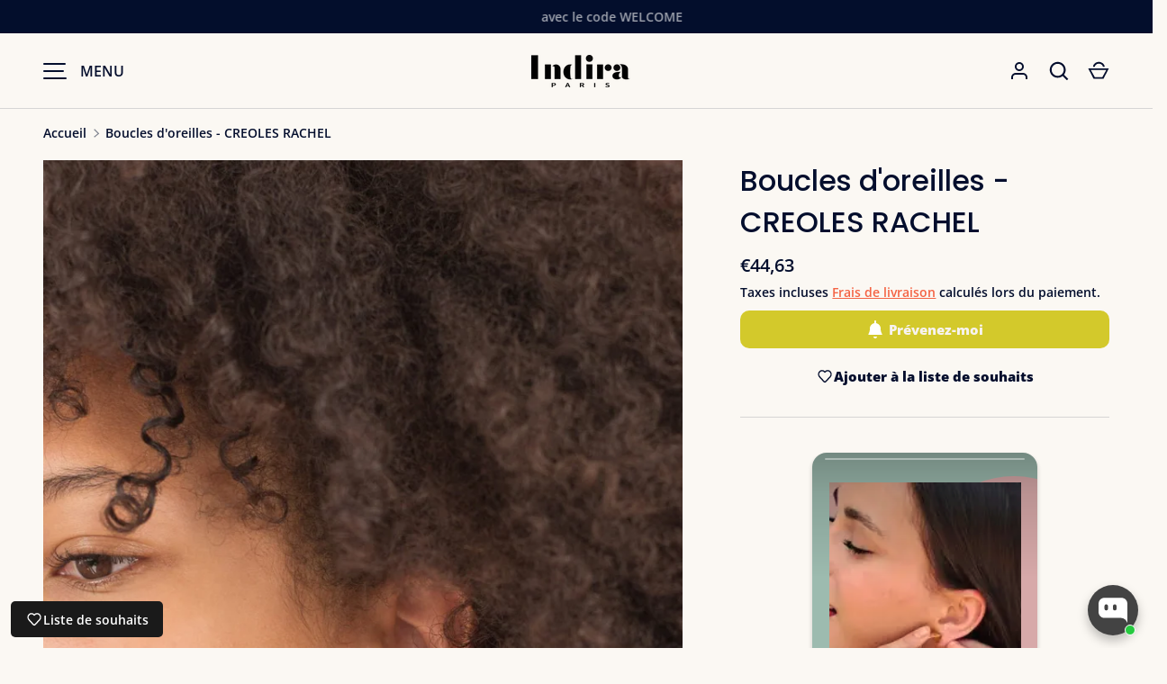

--- FILE ---
content_type: text/html; charset=utf-8
request_url: https://indiradeparis.com/fr-de/products/boucles-d-oreilles-creole-striees-epaisses
body_size: 79380
content:
<!doctype html>
<html class="h-full no-js" lang="fr" dir="ltr">
<head><meta charset="utf-8">
<meta name="viewport" content="width=device-width,initial-scale=1">
<title>Boucles d&#39;oreilles créoles épaisses striées - RACHEL &ndash; Indira de paris</title><link rel="canonical" href="https://indiradeparis.com/fr-de/products/boucles-d-oreilles-creole-striees-epaisses"><link rel="icon" href="//indiradeparis.com/cdn/shop/files/logo_carre_500px_2.jpg?crop=center&height=48&v=1738689012&width=48" type="image/jpg">
  <link rel="apple-touch-icon" href="//indiradeparis.com/cdn/shop/files/logo_carre_500px_2.jpg?crop=center&height=180&v=1738689012&width=180"><meta name="description" content="Boucles d&#39;oreilles créoles épaisses striées, dorées à l&#39;or fin et fabriquée en France. Indira de Paris."><meta property="og:site_name" content="Indira de paris">
<meta property="og:url" content="https://indiradeparis.com/fr-de/products/boucles-d-oreilles-creole-striees-epaisses">
<meta property="og:title" content="Boucles d&#39;oreilles créoles épaisses striées - RACHEL">
<meta property="og:type" content="product">
<meta property="og:description" content="Boucles d&#39;oreilles créoles épaisses striées, dorées à l&#39;or fin et fabriquée en France. Indira de Paris."><meta property="og:image" content="http://indiradeparis.com/cdn/shop/products/boucles-doreilles-creoles-rachel-332386.jpg?crop=center&height=1200&v=1693074625&width=1200">
  <meta property="og:image:secure_url" content="https://indiradeparis.com/cdn/shop/products/boucles-doreilles-creoles-rachel-332386.jpg?crop=center&height=1200&v=1693074625&width=1200">
  <meta property="og:image:width" content="1080">
  <meta property="og:image:height" content="1694"><meta property="og:price:amount" content="44,63">
  <meta property="og:price:currency" content="EUR"><meta name="twitter:card" content="summary_large_image">
<meta name="twitter:title" content="Boucles d&#39;oreilles créoles épaisses striées - RACHEL">
<meta name="twitter:description" content="Boucles d&#39;oreilles créoles épaisses striées, dorées à l&#39;or fin et fabriquée en France. Indira de Paris.">
<style data-shopify>
    @font-face {
  font-family: "Open Sans";
  font-weight: 600;
  font-style: normal;
  font-display: swap;
  src: url("//indiradeparis.com/cdn/fonts/open_sans/opensans_n6.15aeff3c913c3fe570c19cdfeed14ce10d09fb08.woff2") format("woff2"),
       url("//indiradeparis.com/cdn/fonts/open_sans/opensans_n6.14bef14c75f8837a87f70ce22013cb146ee3e9f3.woff") format("woff");
}
@font-face {
  font-family: "Open Sans";
  font-weight: 800;
  font-style: normal;
  font-display: swap;
  src: url("//indiradeparis.com/cdn/fonts/open_sans/opensans_n8.8397a8153d7172f9fd2b668340b216c70cae90a5.woff2") format("woff2"),
       url("//indiradeparis.com/cdn/fonts/open_sans/opensans_n8.e6b8c8da9a85739da8727944118b210848d95f08.woff") format("woff");
}
@font-face {
  font-family: "Open Sans";
  font-weight: 600;
  font-style: italic;
  font-display: swap;
  src: url("//indiradeparis.com/cdn/fonts/open_sans/opensans_i6.828bbc1b99433eacd7d50c9f0c1bfe16f27b89a3.woff2") format("woff2"),
       url("//indiradeparis.com/cdn/fonts/open_sans/opensans_i6.a79e1402e2bbd56b8069014f43ff9c422c30d057.woff") format("woff");
}
@font-face {
  font-family: "Open Sans";
  font-weight: 800;
  font-style: italic;
  font-display: swap;
  src: url("//indiradeparis.com/cdn/fonts/open_sans/opensans_i8.677319af1852e587858f0d12fe49bfe640a8e14c.woff2") format("woff2"),
       url("//indiradeparis.com/cdn/fonts/open_sans/opensans_i8.77fafba30cfcb72e4c6963135ff055209eecce0f.woff") format("woff");
}
@font-face {
  font-family: Poppins;
  font-weight: 500;
  font-style: normal;
  font-display: swap;
  src: url("//indiradeparis.com/cdn/fonts/poppins/poppins_n5.ad5b4b72b59a00358afc706450c864c3c8323842.woff2") format("woff2"),
       url("//indiradeparis.com/cdn/fonts/poppins/poppins_n5.33757fdf985af2d24b32fcd84c9a09224d4b2c39.woff") format("woff");
}
:root {
  --page-width: 1560px;
  --gutter-sm: 16px;
  --gutter-md: 32px;
  --gutter-lg: 48px;
  --header-height: 84px;

  --section-gap: 32;
  --grid-column-gap: 16px;
  --content-border-radius: 24px;
  --card-border-radius: 20px;

  --heading-font-family: Poppins, sans-serif;
  --heading-font-style: normal;
  --heading-font-weight: 500;
  --heading-base-size: 14;
  --heading-type-scale: 1.25;
  --heading-letter-spacing: 0.0em;
  --heading-text-transform: none;

  --subheading-letter-spacing: 0.06em;
  --subheading-text-transform: uppercase;
  --body-font-family: "Open Sans", sans-serif;
  --body-font-style: normal;
  --body-font-weight: 600;
  --body-font-size: 16;

  --bg-color: 251 248 243;
  --heading-color: 4 14 45;
  --text-color: 4 14 45;
  --link-color: 244 99 68;
  --sale-price-color: 244 99 68;
  --star-color: 244 99 68;--overlay-backdrop-filter: none;--color-scheme-1-bg: 251 248 243;
  --color-scheme-1-gradient: linear-gradient(284deg, rgba(NaN, NaN, NaN, 0), rgba(242, 183, 140, 1) 14%, rgba(242, 202, 145, 1) 86.763%);
  --color-scheme-1-heading: 244 99 68;
  --color-scheme-1-text: 4 14 45;
  --color-scheme-1-btn-bg: 4 14 45;
  --color-scheme-1-btn-text: 255 255 255;
  --color-scheme-2-bg: 255 255 255;
  --color-scheme-2-gradient: ;
  --color-scheme-2-heading: 4 14 45;
  --color-scheme-2-text: 4 14 45;
  --color-scheme-2-btn-bg: 4 14 45;
  --color-scheme-2-btn-text: 255 255 255;
  --color-scheme-3-bg: 245 236 229;
  --color-scheme-3-gradient: ;
  --color-scheme-3-heading: 4 14 45;
  --color-scheme-3-text: 4 14 45;
  --color-scheme-3-btn-bg: 4 14 45;
  --color-scheme-3-btn-text: 255 255 255;

  --card-bg-color: ;
  --card-text-color: 4 14 45;

  --error-bg-color: 252 237 238;
  --error-text-color: 180 12 28;
  --success-bg-color: 200 233 190;
  --success-text-color: 44 126 63;
  --inventory-ok-text-color: 44 126 63;
  --inventory-low-text-color: 4 14 45;

  --btn-bg-color: 4 14 45;
  --btn-text-color: 255 255 255;
  --btn-alt-bg-color: 255 255 255;
  --btn-alt-bg-alpha: 1.0;
  --btn-alt-text-color: 4 14 45;
  --btn-border-width: 1px;
  --btn-letter-spacing: 0.0em;--btn-font-size: 1.5rem;

  --input-bg-color: 255 255 255 / 1.0;
  --input-text-color: 4 14 45;
  --input-border-width: 1px;
  --input-bg-color-diff-3: #f7f7f7;

  --drawer-bg-color: 245 236 229;
  --drawer-heading-color: 4 14 45;
  --drawer-text-color: 33 43 54;

  --modal-border-radius: 0px;
  --modal-overlay-color: 0 0 0;
  --modal-overlay-opacity: 0.2;

  --label-bg-color: 11 61 101;
  --label-text-color: 255 255 255;
  --sale-label-bg-color: 253 138 124;
  --sale-label-text-color: 255 255 255;
  --low-stock-label-bg-color: 211 201 43;
  --low-stock-label-text-color: 255 255 255;
  --new-label-bg-color: 211 201 43;
  --new-label-text-color: 255 255 255;
  --preorder-label-bg-color: 246 244 237;
  --preorder-label-text-color: 52 53 52;
  --sold-out-label-bg-color: 85 85 85;
  --sold-out-label-text-color: 255 255 255;

  --free-shipping-bg-color: 246 243 236;
  --free-shipping-color: 244 99 68;
  --free-shipping-border-radius: 3px;

  --swatch-size: 40px;
  --swatch-radius: 50%;
  --swatch-media-padding-top: 100%;
  --swatch-media-object-position: top center;
  --payment-terms-bg-color: #fbf8f3;

  
--aos-animate-duration: 1s;}.content-boundary.content-boundary--top {
    mask-image:
      url("data:image/svg+xml;utf8,<svg viewBox='36 6 50 15' preserveAspectRatio='none' xmlns='http://www.w3.org/2000/svg'><path d='M 0,12.5 C 12.5,12.5 12.5,6.25 25,6.25 S 37.5,18.75 50,18.75 62.5,6.25 75,6.25 87.5,18.75 100,18.75 L 100 40, 0 40 Z' fill='black' stroke='none'/></svg>"),
      linear-gradient(
        to bottom,
        transparent 0%,
        transparent calc(45px * var(--content-boundary-scale)),
        #000 calc(45px * var(--content-boundary-scale)),
        #000 100%);
    mask-position: 0px 0px, top;
    mask-size:
      100% calc(45px * var(--content-boundary-scale) * 1.05),
      auto;
    mask-repeat: no-repeat;
  }

  .content-boundary.content-boundary--top-flipped {
    mask-image:
      url("data:image/svg+xml;utf8,<svg viewBox='12 6 50 15' preserveAspectRatio='none' xmlns='http://www.w3.org/2000/svg'><path d='M 0,12.5 C 12.5,12.5 12.5,6.25 25,6.25 S 37.5,18.75 50,18.75 62.5,6.25 75,6.25 87.5,18.75 100,18.75 L 100 40, 0 40 Z' fill='black' stroke='none'/></svg>"),
      linear-gradient(
        to bottom,
        transparent 0%,
        transparent calc(45px * var(--content-boundary-scale)),
        #000 calc(45px * var(--content-boundary-scale)),
        #000 100%);
    mask-position: 0px 0px, top;
    mask-size:
      100% calc(45px * var(--content-boundary-scale) * 1.05),
      auto;
    mask-repeat: no-repeat;
  }

  .content-boundary.content-boundary--bottom {
    mask-image:
      url("data:image/svg+xml;utf8,<svg viewBox='40 4 50 15' preserveAspectRatio='none' xmlns='http://www.w3.org/2000/svg'><path d='M 0,12.5 C 12.5,12.5 12.5,6.25 25,6.25 S 37.5,18.75 50,18.75 62.5,6.25 75,6.25 87.5,18.75 100,18.75 L 100 0, 0 0 Z' fill='black' stroke='none'/></svg>"),
      linear-gradient(
        to bottom,
        #000 0%,
        #000 calc(100% - 45px * var(--content-boundary-scale)),
        transparent calc(100% - 45px * var(--content-boundary-scale)),
        transparent 100%);
    mask-position: left 100%, top;
    mask-size:
      100% calc(45px * var(--content-boundary-scale) * 1.05),
      auto;
    mask-repeat: no-repeat;
  }:root {
    --content-boundary-size-original: 45px;
    --content-boundary-size-padding-multiplier: 0.75;
    --content-boundary-size-padding-multiplier-flipped: 0.75;
  }
</style><link rel="stylesheet" href="//indiradeparis.com/cdn/shop/t/23/assets/main.css?v=110617572573664525361749422817">
  <script src="//indiradeparis.com/cdn/shop/t/23/assets/main.js?v=51776573376078604461749422817" defer="defer"></script><link rel="preload" href="//indiradeparis.com/cdn/fonts/open_sans/opensans_n6.15aeff3c913c3fe570c19cdfeed14ce10d09fb08.woff2" as="font" type="font/woff2" crossorigin fetchpriority="high"><link rel="preload" href="//indiradeparis.com/cdn/fonts/poppins/poppins_n5.ad5b4b72b59a00358afc706450c864c3c8323842.woff2" as="font" type="font/woff2" crossorigin fetchpriority="high"><link rel="stylesheet" href="//indiradeparis.com/cdn/shop/t/23/assets/menu-drawer.css?v=18786955589043337841749422817" media="print" onload="this.media='all'">
  <noscript><link rel="stylesheet" href="//indiradeparis.com/cdn/shop/t/23/assets/menu-drawer.css?v=18786955589043337841749422817"></noscript><link rel="stylesheet" href="//indiradeparis.com/cdn/shop/t/23/assets/predictive-search.css?v=99429969423392031231749422817" media="print" onload="this.media='all'">
      <script src="//indiradeparis.com/cdn/shop/t/23/assets/predictive-search.js?v=152430327310192184941749422817" defer="defer"></script>
      <script src="//indiradeparis.com/cdn/shop/t/23/assets/tabs.js?v=135558236254064818051749422817" defer="defer"></script><script>window.performance && window.performance.mark && window.performance.mark('shopify.content_for_header.start');</script><meta name="google-site-verification" content="x1Q4L_7U_mzGT6qC443qSD1lcFdfEJ7U7j2Inmz82go">
<meta name="facebook-domain-verification" content="rzzdcnmgxdj5nu1pitzdscvzh3li0p">
<meta id="shopify-digital-wallet" name="shopify-digital-wallet" content="/65912045784/digital_wallets/dialog">
<meta name="shopify-checkout-api-token" content="9dbac62c2e4b8da69bc045eb1b315de0">
<meta id="in-context-paypal-metadata" data-shop-id="65912045784" data-venmo-supported="false" data-environment="production" data-locale="fr_FR" data-paypal-v4="true" data-currency="EUR">
<link rel="alternate" hreflang="x-default" href="https://indiradeparis.com/products/boucles-d-oreilles-creole-striees-epaisses">
<link rel="alternate" hreflang="fr" href="https://indiradeparis.com/products/boucles-d-oreilles-creole-striees-epaisses">
<link rel="alternate" hreflang="en-AU" href="https://indiradeparis.com/en-wo/products/boucles-d-oreilles-creole-striees-epaisses">
<link rel="alternate" hreflang="fr-AU" href="https://indiradeparis.com/fr-wo/products/boucles-d-oreilles-creole-striees-epaisses">
<link rel="alternate" hreflang="en-HK" href="https://indiradeparis.com/en-wo/products/boucles-d-oreilles-creole-striees-epaisses">
<link rel="alternate" hreflang="fr-HK" href="https://indiradeparis.com/fr-wo/products/boucles-d-oreilles-creole-striees-epaisses">
<link rel="alternate" hreflang="en-IL" href="https://indiradeparis.com/en-wo/products/boucles-d-oreilles-creole-striees-epaisses">
<link rel="alternate" hreflang="fr-IL" href="https://indiradeparis.com/fr-wo/products/boucles-d-oreilles-creole-striees-epaisses">
<link rel="alternate" hreflang="en-JP" href="https://indiradeparis.com/en-wo/products/boucles-d-oreilles-creole-striees-epaisses">
<link rel="alternate" hreflang="fr-JP" href="https://indiradeparis.com/fr-wo/products/boucles-d-oreilles-creole-striees-epaisses">
<link rel="alternate" hreflang="en-KR" href="https://indiradeparis.com/en-wo/products/boucles-d-oreilles-creole-striees-epaisses">
<link rel="alternate" hreflang="fr-KR" href="https://indiradeparis.com/fr-wo/products/boucles-d-oreilles-creole-striees-epaisses">
<link rel="alternate" hreflang="en-MY" href="https://indiradeparis.com/en-wo/products/boucles-d-oreilles-creole-striees-epaisses">
<link rel="alternate" hreflang="fr-MY" href="https://indiradeparis.com/fr-wo/products/boucles-d-oreilles-creole-striees-epaisses">
<link rel="alternate" hreflang="en-NO" href="https://indiradeparis.com/en-wo/products/boucles-d-oreilles-creole-striees-epaisses">
<link rel="alternate" hreflang="fr-NO" href="https://indiradeparis.com/fr-wo/products/boucles-d-oreilles-creole-striees-epaisses">
<link rel="alternate" hreflang="en-NZ" href="https://indiradeparis.com/en-wo/products/boucles-d-oreilles-creole-striees-epaisses">
<link rel="alternate" hreflang="fr-NZ" href="https://indiradeparis.com/fr-wo/products/boucles-d-oreilles-creole-striees-epaisses">
<link rel="alternate" hreflang="en-SG" href="https://indiradeparis.com/en-wo/products/boucles-d-oreilles-creole-striees-epaisses">
<link rel="alternate" hreflang="fr-SG" href="https://indiradeparis.com/fr-wo/products/boucles-d-oreilles-creole-striees-epaisses">
<link rel="alternate" hreflang="en-ZA" href="https://indiradeparis.com/en-wo/products/boucles-d-oreilles-creole-striees-epaisses">
<link rel="alternate" hreflang="fr-ZA" href="https://indiradeparis.com/fr-wo/products/boucles-d-oreilles-creole-striees-epaisses">
<link rel="alternate" hreflang="en-CV" href="https://indiradeparis.com/en-wo/products/boucles-d-oreilles-creole-striees-epaisses">
<link rel="alternate" hreflang="fr-CV" href="https://indiradeparis.com/fr-wo/products/boucles-d-oreilles-creole-striees-epaisses">
<link rel="alternate" hreflang="en-RW" href="https://indiradeparis.com/en-wo/products/boucles-d-oreilles-creole-striees-epaisses">
<link rel="alternate" hreflang="fr-RW" href="https://indiradeparis.com/fr-wo/products/boucles-d-oreilles-creole-striees-epaisses">
<link rel="alternate" hreflang="en-IN" href="https://indiradeparis.com/en-wo/products/boucles-d-oreilles-creole-striees-epaisses">
<link rel="alternate" hreflang="fr-IN" href="https://indiradeparis.com/fr-wo/products/boucles-d-oreilles-creole-striees-epaisses">
<link rel="alternate" hreflang="en-ID" href="https://indiradeparis.com/en-wo/products/boucles-d-oreilles-creole-striees-epaisses">
<link rel="alternate" hreflang="fr-ID" href="https://indiradeparis.com/fr-wo/products/boucles-d-oreilles-creole-striees-epaisses">
<link rel="alternate" hreflang="en-MV" href="https://indiradeparis.com/en-wo/products/boucles-d-oreilles-creole-striees-epaisses">
<link rel="alternate" hreflang="fr-MV" href="https://indiradeparis.com/fr-wo/products/boucles-d-oreilles-creole-striees-epaisses">
<link rel="alternate" hreflang="en-PH" href="https://indiradeparis.com/en-wo/products/boucles-d-oreilles-creole-striees-epaisses">
<link rel="alternate" hreflang="fr-PH" href="https://indiradeparis.com/fr-wo/products/boucles-d-oreilles-creole-striees-epaisses">
<link rel="alternate" hreflang="en-BS" href="https://indiradeparis.com/en-wo/products/boucles-d-oreilles-creole-striees-epaisses">
<link rel="alternate" hreflang="fr-BS" href="https://indiradeparis.com/fr-wo/products/boucles-d-oreilles-creole-striees-epaisses">
<link rel="alternate" hreflang="en-BB" href="https://indiradeparis.com/en-wo/products/boucles-d-oreilles-creole-striees-epaisses">
<link rel="alternate" hreflang="fr-BB" href="https://indiradeparis.com/fr-wo/products/boucles-d-oreilles-creole-striees-epaisses">
<link rel="alternate" hreflang="en-CR" href="https://indiradeparis.com/en-wo/products/boucles-d-oreilles-creole-striees-epaisses">
<link rel="alternate" hreflang="fr-CR" href="https://indiradeparis.com/fr-wo/products/boucles-d-oreilles-creole-striees-epaisses">
<link rel="alternate" hreflang="en-AD" href="https://indiradeparis.com/en-wo/products/boucles-d-oreilles-creole-striees-epaisses">
<link rel="alternate" hreflang="fr-AD" href="https://indiradeparis.com/fr-wo/products/boucles-d-oreilles-creole-striees-epaisses">
<link rel="alternate" hreflang="en-VA" href="https://indiradeparis.com/en-wo/products/boucles-d-oreilles-creole-striees-epaisses">
<link rel="alternate" hreflang="fr-VA" href="https://indiradeparis.com/fr-wo/products/boucles-d-oreilles-creole-striees-epaisses">
<link rel="alternate" hreflang="en-FO" href="https://indiradeparis.com/en-wo/products/boucles-d-oreilles-creole-striees-epaisses">
<link rel="alternate" hreflang="fr-FO" href="https://indiradeparis.com/fr-wo/products/boucles-d-oreilles-creole-striees-epaisses">
<link rel="alternate" hreflang="en-IS" href="https://indiradeparis.com/en-wo/products/boucles-d-oreilles-creole-striees-epaisses">
<link rel="alternate" hreflang="fr-IS" href="https://indiradeparis.com/fr-wo/products/boucles-d-oreilles-creole-striees-epaisses">
<link rel="alternate" hreflang="en-JE" href="https://indiradeparis.com/en-wo/products/boucles-d-oreilles-creole-striees-epaisses">
<link rel="alternate" hreflang="fr-JE" href="https://indiradeparis.com/fr-wo/products/boucles-d-oreilles-creole-striees-epaisses">
<link rel="alternate" hreflang="en-LI" href="https://indiradeparis.com/en-wo/products/boucles-d-oreilles-creole-striees-epaisses">
<link rel="alternate" hreflang="fr-LI" href="https://indiradeparis.com/fr-wo/products/boucles-d-oreilles-creole-striees-epaisses">
<link rel="alternate" hreflang="en-MC" href="https://indiradeparis.com/en-wo/products/boucles-d-oreilles-creole-striees-epaisses">
<link rel="alternate" hreflang="fr-MC" href="https://indiradeparis.com/fr-wo/products/boucles-d-oreilles-creole-striees-epaisses">
<link rel="alternate" hreflang="en-SM" href="https://indiradeparis.com/en-wo/products/boucles-d-oreilles-creole-striees-epaisses">
<link rel="alternate" hreflang="fr-SM" href="https://indiradeparis.com/fr-wo/products/boucles-d-oreilles-creole-striees-epaisses">
<link rel="alternate" hreflang="en-RS" href="https://indiradeparis.com/en-wo/products/boucles-d-oreilles-creole-striees-epaisses">
<link rel="alternate" hreflang="fr-RS" href="https://indiradeparis.com/fr-wo/products/boucles-d-oreilles-creole-striees-epaisses">
<link rel="alternate" hreflang="en-SJ" href="https://indiradeparis.com/en-wo/products/boucles-d-oreilles-creole-striees-epaisses">
<link rel="alternate" hreflang="fr-SJ" href="https://indiradeparis.com/fr-wo/products/boucles-d-oreilles-creole-striees-epaisses">
<link rel="alternate" hreflang="en-TR" href="https://indiradeparis.com/en-wo/products/boucles-d-oreilles-creole-striees-epaisses">
<link rel="alternate" hreflang="fr-TR" href="https://indiradeparis.com/fr-wo/products/boucles-d-oreilles-creole-striees-epaisses">
<link rel="alternate" hreflang="en-AR" href="https://indiradeparis.com/en-wo/products/boucles-d-oreilles-creole-striees-epaisses">
<link rel="alternate" hreflang="fr-AR" href="https://indiradeparis.com/fr-wo/products/boucles-d-oreilles-creole-striees-epaisses">
<link rel="alternate" hreflang="en-BO" href="https://indiradeparis.com/en-wo/products/boucles-d-oreilles-creole-striees-epaisses">
<link rel="alternate" hreflang="fr-BO" href="https://indiradeparis.com/fr-wo/products/boucles-d-oreilles-creole-striees-epaisses">
<link rel="alternate" hreflang="en-BR" href="https://indiradeparis.com/en-wo/products/boucles-d-oreilles-creole-striees-epaisses">
<link rel="alternate" hreflang="fr-BR" href="https://indiradeparis.com/fr-wo/products/boucles-d-oreilles-creole-striees-epaisses">
<link rel="alternate" hreflang="en-CL" href="https://indiradeparis.com/en-wo/products/boucles-d-oreilles-creole-striees-epaisses">
<link rel="alternate" hreflang="fr-CL" href="https://indiradeparis.com/fr-wo/products/boucles-d-oreilles-creole-striees-epaisses">
<link rel="alternate" hreflang="en-CO" href="https://indiradeparis.com/en-wo/products/boucles-d-oreilles-creole-striees-epaisses">
<link rel="alternate" hreflang="fr-CO" href="https://indiradeparis.com/fr-wo/products/boucles-d-oreilles-creole-striees-epaisses">
<link rel="alternate" hreflang="en-EC" href="https://indiradeparis.com/en-wo/products/boucles-d-oreilles-creole-striees-epaisses">
<link rel="alternate" hreflang="fr-EC" href="https://indiradeparis.com/fr-wo/products/boucles-d-oreilles-creole-striees-epaisses">
<link rel="alternate" hreflang="en-PE" href="https://indiradeparis.com/en-wo/products/boucles-d-oreilles-creole-striees-epaisses">
<link rel="alternate" hreflang="fr-PE" href="https://indiradeparis.com/fr-wo/products/boucles-d-oreilles-creole-striees-epaisses">
<link rel="alternate" hreflang="en-UY" href="https://indiradeparis.com/en-wo/products/boucles-d-oreilles-creole-striees-epaisses">
<link rel="alternate" hreflang="fr-UY" href="https://indiradeparis.com/fr-wo/products/boucles-d-oreilles-creole-striees-epaisses">
<link rel="alternate" hreflang="en-ME" href="https://indiradeparis.com/en-wo/products/boucles-d-oreilles-creole-striees-epaisses">
<link rel="alternate" hreflang="fr-ME" href="https://indiradeparis.com/fr-wo/products/boucles-d-oreilles-creole-striees-epaisses">
<link rel="alternate" hreflang="en-CI" href="https://indiradeparis.com/en-wo/products/boucles-d-oreilles-creole-striees-epaisses">
<link rel="alternate" hreflang="fr-CI" href="https://indiradeparis.com/fr-wo/products/boucles-d-oreilles-creole-striees-epaisses">
<link rel="alternate" hreflang="en-SN" href="https://indiradeparis.com/en-wo/products/boucles-d-oreilles-creole-striees-epaisses">
<link rel="alternate" hreflang="fr-SN" href="https://indiradeparis.com/fr-wo/products/boucles-d-oreilles-creole-striees-epaisses">
<link rel="alternate" hreflang="en-NG" href="https://indiradeparis.com/en-wo/products/boucles-d-oreilles-creole-striees-epaisses">
<link rel="alternate" hreflang="fr-NG" href="https://indiradeparis.com/fr-wo/products/boucles-d-oreilles-creole-striees-epaisses">
<link rel="alternate" hreflang="en-TW" href="https://indiradeparis.com/en-wo/products/boucles-d-oreilles-creole-striees-epaisses">
<link rel="alternate" hreflang="fr-TW" href="https://indiradeparis.com/fr-wo/products/boucles-d-oreilles-creole-striees-epaisses">
<link rel="alternate" hreflang="en-UZ" href="https://indiradeparis.com/en-wo/products/boucles-d-oreilles-creole-striees-epaisses">
<link rel="alternate" hreflang="fr-UZ" href="https://indiradeparis.com/fr-wo/products/boucles-d-oreilles-creole-striees-epaisses">
<link rel="alternate" hreflang="en-KG" href="https://indiradeparis.com/en-wo/products/boucles-d-oreilles-creole-striees-epaisses">
<link rel="alternate" hreflang="fr-KG" href="https://indiradeparis.com/fr-wo/products/boucles-d-oreilles-creole-striees-epaisses">
<link rel="alternate" hreflang="en-MG" href="https://indiradeparis.com/en-wo/products/boucles-d-oreilles-creole-striees-epaisses">
<link rel="alternate" hreflang="fr-MG" href="https://indiradeparis.com/fr-wo/products/boucles-d-oreilles-creole-striees-epaisses">
<link rel="alternate" hreflang="en-TZ" href="https://indiradeparis.com/en-wo/products/boucles-d-oreilles-creole-striees-epaisses">
<link rel="alternate" hreflang="fr-TZ" href="https://indiradeparis.com/fr-wo/products/boucles-d-oreilles-creole-striees-epaisses">
<link rel="alternate" hreflang="en-US" href="https://indiradeparis.com/en-us/products/boucles-d-oreilles-creole-striees-epaisses">
<link rel="alternate" hreflang="fr-US" href="https://indiradeparis.com/fr-us/products/boucles-d-oreilles-creole-striees-epaisses">
<link rel="alternate" hreflang="en-GB" href="https://indiradeparis.com/en-gb/products/boucles-d-oreilles-creole-striees-epaisses">
<link rel="alternate" hreflang="fr-GB" href="https://indiradeparis.com/fr-gb/products/boucles-d-oreilles-creole-striees-epaisses">
<link rel="alternate" hreflang="en-ES" href="https://indiradeparis.com/en-eu/products/boucles-d-oreilles-creole-striees-epaisses">
<link rel="alternate" hreflang="fr-ES" href="https://indiradeparis.com/fr-eu/products/boucles-d-oreilles-creole-striees-epaisses">
<link rel="alternate" hreflang="en-LU" href="https://indiradeparis.com/en-eu/products/boucles-d-oreilles-creole-striees-epaisses">
<link rel="alternate" hreflang="fr-LU" href="https://indiradeparis.com/fr-eu/products/boucles-d-oreilles-creole-striees-epaisses">
<link rel="alternate" hreflang="en-AT" href="https://indiradeparis.com/en-eu/products/boucles-d-oreilles-creole-striees-epaisses">
<link rel="alternate" hreflang="fr-AT" href="https://indiradeparis.com/fr-eu/products/boucles-d-oreilles-creole-striees-epaisses">
<link rel="alternate" hreflang="en-BG" href="https://indiradeparis.com/en-eu/products/boucles-d-oreilles-creole-striees-epaisses">
<link rel="alternate" hreflang="fr-BG" href="https://indiradeparis.com/fr-eu/products/boucles-d-oreilles-creole-striees-epaisses">
<link rel="alternate" hreflang="en-CY" href="https://indiradeparis.com/en-eu/products/boucles-d-oreilles-creole-striees-epaisses">
<link rel="alternate" hreflang="fr-CY" href="https://indiradeparis.com/fr-eu/products/boucles-d-oreilles-creole-striees-epaisses">
<link rel="alternate" hreflang="en-HR" href="https://indiradeparis.com/en-eu/products/boucles-d-oreilles-creole-striees-epaisses">
<link rel="alternate" hreflang="fr-HR" href="https://indiradeparis.com/fr-eu/products/boucles-d-oreilles-creole-striees-epaisses">
<link rel="alternate" hreflang="en-DK" href="https://indiradeparis.com/en-eu/products/boucles-d-oreilles-creole-striees-epaisses">
<link rel="alternate" hreflang="fr-DK" href="https://indiradeparis.com/fr-eu/products/boucles-d-oreilles-creole-striees-epaisses">
<link rel="alternate" hreflang="en-EE" href="https://indiradeparis.com/en-eu/products/boucles-d-oreilles-creole-striees-epaisses">
<link rel="alternate" hreflang="fr-EE" href="https://indiradeparis.com/fr-eu/products/boucles-d-oreilles-creole-striees-epaisses">
<link rel="alternate" hreflang="en-FI" href="https://indiradeparis.com/en-eu/products/boucles-d-oreilles-creole-striees-epaisses">
<link rel="alternate" hreflang="fr-FI" href="https://indiradeparis.com/fr-eu/products/boucles-d-oreilles-creole-striees-epaisses">
<link rel="alternate" hreflang="en-GR" href="https://indiradeparis.com/en-eu/products/boucles-d-oreilles-creole-striees-epaisses">
<link rel="alternate" hreflang="fr-GR" href="https://indiradeparis.com/fr-eu/products/boucles-d-oreilles-creole-striees-epaisses">
<link rel="alternate" hreflang="en-HU" href="https://indiradeparis.com/en-eu/products/boucles-d-oreilles-creole-striees-epaisses">
<link rel="alternate" hreflang="fr-HU" href="https://indiradeparis.com/fr-eu/products/boucles-d-oreilles-creole-striees-epaisses">
<link rel="alternate" hreflang="en-IE" href="https://indiradeparis.com/en-eu/products/boucles-d-oreilles-creole-striees-epaisses">
<link rel="alternate" hreflang="fr-IE" href="https://indiradeparis.com/fr-eu/products/boucles-d-oreilles-creole-striees-epaisses">
<link rel="alternate" hreflang="en-IT" href="https://indiradeparis.com/en-eu/products/boucles-d-oreilles-creole-striees-epaisses">
<link rel="alternate" hreflang="fr-IT" href="https://indiradeparis.com/fr-eu/products/boucles-d-oreilles-creole-striees-epaisses">
<link rel="alternate" hreflang="en-LV" href="https://indiradeparis.com/en-eu/products/boucles-d-oreilles-creole-striees-epaisses">
<link rel="alternate" hreflang="fr-LV" href="https://indiradeparis.com/fr-eu/products/boucles-d-oreilles-creole-striees-epaisses">
<link rel="alternate" hreflang="en-LT" href="https://indiradeparis.com/en-eu/products/boucles-d-oreilles-creole-striees-epaisses">
<link rel="alternate" hreflang="fr-LT" href="https://indiradeparis.com/fr-eu/products/boucles-d-oreilles-creole-striees-epaisses">
<link rel="alternate" hreflang="en-MT" href="https://indiradeparis.com/en-eu/products/boucles-d-oreilles-creole-striees-epaisses">
<link rel="alternate" hreflang="fr-MT" href="https://indiradeparis.com/fr-eu/products/boucles-d-oreilles-creole-striees-epaisses">
<link rel="alternate" hreflang="en-NL" href="https://indiradeparis.com/en-eu/products/boucles-d-oreilles-creole-striees-epaisses">
<link rel="alternate" hreflang="fr-NL" href="https://indiradeparis.com/fr-eu/products/boucles-d-oreilles-creole-striees-epaisses">
<link rel="alternate" hreflang="en-PL" href="https://indiradeparis.com/en-eu/products/boucles-d-oreilles-creole-striees-epaisses">
<link rel="alternate" hreflang="fr-PL" href="https://indiradeparis.com/fr-eu/products/boucles-d-oreilles-creole-striees-epaisses">
<link rel="alternate" hreflang="en-PT" href="https://indiradeparis.com/en-eu/products/boucles-d-oreilles-creole-striees-epaisses">
<link rel="alternate" hreflang="fr-PT" href="https://indiradeparis.com/fr-eu/products/boucles-d-oreilles-creole-striees-epaisses">
<link rel="alternate" hreflang="en-CZ" href="https://indiradeparis.com/en-eu/products/boucles-d-oreilles-creole-striees-epaisses">
<link rel="alternate" hreflang="fr-CZ" href="https://indiradeparis.com/fr-eu/products/boucles-d-oreilles-creole-striees-epaisses">
<link rel="alternate" hreflang="en-RO" href="https://indiradeparis.com/en-eu/products/boucles-d-oreilles-creole-striees-epaisses">
<link rel="alternate" hreflang="fr-RO" href="https://indiradeparis.com/fr-eu/products/boucles-d-oreilles-creole-striees-epaisses">
<link rel="alternate" hreflang="en-SK" href="https://indiradeparis.com/en-eu/products/boucles-d-oreilles-creole-striees-epaisses">
<link rel="alternate" hreflang="fr-SK" href="https://indiradeparis.com/fr-eu/products/boucles-d-oreilles-creole-striees-epaisses">
<link rel="alternate" hreflang="en-SI" href="https://indiradeparis.com/en-eu/products/boucles-d-oreilles-creole-striees-epaisses">
<link rel="alternate" hreflang="fr-SI" href="https://indiradeparis.com/fr-eu/products/boucles-d-oreilles-creole-striees-epaisses">
<link rel="alternate" hreflang="en-SE" href="https://indiradeparis.com/en-eu/products/boucles-d-oreilles-creole-striees-epaisses">
<link rel="alternate" hreflang="fr-SE" href="https://indiradeparis.com/fr-eu/products/boucles-d-oreilles-creole-striees-epaisses">
<link rel="alternate" hreflang="en-BA" href="https://indiradeparis.com/en-eu/products/boucles-d-oreilles-creole-striees-epaisses">
<link rel="alternate" hreflang="fr-BA" href="https://indiradeparis.com/fr-eu/products/boucles-d-oreilles-creole-striees-epaisses">
<link rel="alternate" hreflang="en-DE" href="https://indiradeparis.com/en-de/products/boucles-d-oreilles-creole-striees-epaisses">
<link rel="alternate" hreflang="fr-DE" href="https://indiradeparis.com/fr-de/products/boucles-d-oreilles-creole-striees-epaisses">
<link rel="alternate" hreflang="fr-AE" href="https://indiradeparis.com/fr-ar/products/boucles-d-oreilles-creole-striees-epaisses">
<link rel="alternate" hreflang="fr-DZ" href="https://indiradeparis.com/fr-ar/products/boucles-d-oreilles-creole-striees-epaisses">
<link rel="alternate" hreflang="fr-MA" href="https://indiradeparis.com/fr-ar/products/boucles-d-oreilles-creole-striees-epaisses">
<link rel="alternate" hreflang="fr-TN" href="https://indiradeparis.com/fr-ar/products/boucles-d-oreilles-creole-striees-epaisses">
<link rel="alternate" hreflang="fr-SA" href="https://indiradeparis.com/fr-ar/products/boucles-d-oreilles-creole-striees-epaisses">
<link rel="alternate" hreflang="fr-BH" href="https://indiradeparis.com/fr-ar/products/boucles-d-oreilles-creole-striees-epaisses">
<link rel="alternate" hreflang="fr-LB" href="https://indiradeparis.com/fr-ar/products/boucles-d-oreilles-creole-striees-epaisses">
<link rel="alternate" hreflang="fr-OM" href="https://indiradeparis.com/fr-ar/products/boucles-d-oreilles-creole-striees-epaisses">
<link rel="alternate" hreflang="fr-QA" href="https://indiradeparis.com/fr-ar/products/boucles-d-oreilles-creole-striees-epaisses">
<link rel="alternate" hreflang="fr-EG" href="https://indiradeparis.com/fr-ar/products/boucles-d-oreilles-creole-striees-epaisses">
<link rel="alternate" hreflang="fr-KW" href="https://indiradeparis.com/fr-ar/products/boucles-d-oreilles-creole-striees-epaisses">
<link rel="alternate" hreflang="fr-IQ" href="https://indiradeparis.com/fr-ar/products/boucles-d-oreilles-creole-striees-epaisses">
<link rel="alternate" hreflang="fr-JO" href="https://indiradeparis.com/fr-ar/products/boucles-d-oreilles-creole-striees-epaisses">
<link rel="alternate" hreflang="fr-LY" href="https://indiradeparis.com/fr-ar/products/boucles-d-oreilles-creole-striees-epaisses">
<link rel="alternate" hreflang="fr-EH" href="https://indiradeparis.com/fr-ar/products/boucles-d-oreilles-creole-striees-epaisses">
<link rel="alternate" hreflang="fr-SD" href="https://indiradeparis.com/fr-ar/products/boucles-d-oreilles-creole-striees-epaisses">
<link rel="alternate" hreflang="fr-SS" href="https://indiradeparis.com/fr-ar/products/boucles-d-oreilles-creole-striees-epaisses">
<link rel="alternate" hreflang="fr-AF" href="https://indiradeparis.com/fr-ar/products/boucles-d-oreilles-creole-striees-epaisses">
<link rel="alternate" hreflang="fr-KM" href="https://indiradeparis.com/fr-ar/products/boucles-d-oreilles-creole-striees-epaisses">
<link rel="alternate" hreflang="fr-DJ" href="https://indiradeparis.com/fr-ar/products/boucles-d-oreilles-creole-striees-epaisses">
<link rel="alternate" hreflang="fr-PS" href="https://indiradeparis.com/fr-ar/products/boucles-d-oreilles-creole-striees-epaisses">
<link rel="alternate" hreflang="fr-MR" href="https://indiradeparis.com/fr-ar/products/boucles-d-oreilles-creole-striees-epaisses">
<link rel="alternate" hreflang="fr-PK" href="https://indiradeparis.com/fr-ar/products/boucles-d-oreilles-creole-striees-epaisses">
<link rel="alternate" hreflang="fr-SO" href="https://indiradeparis.com/fr-ar/products/boucles-d-oreilles-creole-striees-epaisses">
<link rel="alternate" hreflang="fr-YE" href="https://indiradeparis.com/fr-ar/products/boucles-d-oreilles-creole-striees-epaisses">
<link rel="alternate" hreflang="en-CA" href="https://indiradeparis.com/en-ca/products/boucles-d-oreilles-creole-striees-epaisses">
<link rel="alternate" hreflang="fr-CA" href="https://indiradeparis.com/fr-ca/products/boucles-d-oreilles-creole-striees-epaisses">
<link rel="alternate" hreflang="en-MX" href="https://indiradeparis.com/en-mx/products/boucles-d-oreilles-creole-striees-epaisses">
<link rel="alternate" hreflang="fr-MX" href="https://indiradeparis.com/fr-mx/products/boucles-d-oreilles-creole-striees-epaisses">
<link rel="alternate" type="application/json+oembed" href="https://indiradeparis.com/fr-de/products/boucles-d-oreilles-creole-striees-epaisses.oembed">
<script async="async" src="/checkouts/internal/preloads.js?locale=fr-DE"></script>
<link rel="preconnect" href="https://shop.app" crossorigin="anonymous">
<script async="async" src="https://shop.app/checkouts/internal/preloads.js?locale=fr-DE&shop_id=65912045784" crossorigin="anonymous"></script>
<script id="apple-pay-shop-capabilities" type="application/json">{"shopId":65912045784,"countryCode":"FR","currencyCode":"EUR","merchantCapabilities":["supports3DS"],"merchantId":"gid:\/\/shopify\/Shop\/65912045784","merchantName":"Indira de paris","requiredBillingContactFields":["postalAddress","email","phone"],"requiredShippingContactFields":["postalAddress","email","phone"],"shippingType":"shipping","supportedNetworks":["visa","masterCard","amex","maestro"],"total":{"type":"pending","label":"Indira de paris","amount":"1.00"},"shopifyPaymentsEnabled":true,"supportsSubscriptions":true}</script>
<script id="shopify-features" type="application/json">{"accessToken":"9dbac62c2e4b8da69bc045eb1b315de0","betas":["rich-media-storefront-analytics"],"domain":"indiradeparis.com","predictiveSearch":true,"shopId":65912045784,"locale":"fr"}</script>
<script>var Shopify = Shopify || {};
Shopify.shop = "indiradeparis.myshopify.com";
Shopify.locale = "fr";
Shopify.currency = {"active":"EUR","rate":"1.0"};
Shopify.country = "DE";
Shopify.theme = {"name":" Alchemy Juin 2025","id":183309893963,"schema_name":"Alchemy","schema_version":"5.1.2","theme_store_id":657,"role":"main"};
Shopify.theme.handle = "null";
Shopify.theme.style = {"id":null,"handle":null};
Shopify.cdnHost = "indiradeparis.com/cdn";
Shopify.routes = Shopify.routes || {};
Shopify.routes.root = "/fr-de/";</script>
<script type="module">!function(o){(o.Shopify=o.Shopify||{}).modules=!0}(window);</script>
<script>!function(o){function n(){var o=[];function n(){o.push(Array.prototype.slice.apply(arguments))}return n.q=o,n}var t=o.Shopify=o.Shopify||{};t.loadFeatures=n(),t.autoloadFeatures=n()}(window);</script>
<script>
  window.ShopifyPay = window.ShopifyPay || {};
  window.ShopifyPay.apiHost = "shop.app\/pay";
  window.ShopifyPay.redirectState = null;
</script>
<script id="shop-js-analytics" type="application/json">{"pageType":"product"}</script>
<script defer="defer" async type="module" src="//indiradeparis.com/cdn/shopifycloud/shop-js/modules/v2/client.init-shop-cart-sync_INwxTpsh.fr.esm.js"></script>
<script defer="defer" async type="module" src="//indiradeparis.com/cdn/shopifycloud/shop-js/modules/v2/chunk.common_YNAa1F1g.esm.js"></script>
<script type="module">
  await import("//indiradeparis.com/cdn/shopifycloud/shop-js/modules/v2/client.init-shop-cart-sync_INwxTpsh.fr.esm.js");
await import("//indiradeparis.com/cdn/shopifycloud/shop-js/modules/v2/chunk.common_YNAa1F1g.esm.js");

  window.Shopify.SignInWithShop?.initShopCartSync?.({"fedCMEnabled":true,"windoidEnabled":true});

</script>
<script>
  window.Shopify = window.Shopify || {};
  if (!window.Shopify.featureAssets) window.Shopify.featureAssets = {};
  window.Shopify.featureAssets['shop-js'] = {"shop-cart-sync":["modules/v2/client.shop-cart-sync_BVs4vSl-.fr.esm.js","modules/v2/chunk.common_YNAa1F1g.esm.js"],"init-fed-cm":["modules/v2/client.init-fed-cm_CEmYoMXU.fr.esm.js","modules/v2/chunk.common_YNAa1F1g.esm.js"],"shop-button":["modules/v2/client.shop-button_BhVpOdEY.fr.esm.js","modules/v2/chunk.common_YNAa1F1g.esm.js"],"init-windoid":["modules/v2/client.init-windoid_DVncJssP.fr.esm.js","modules/v2/chunk.common_YNAa1F1g.esm.js"],"shop-cash-offers":["modules/v2/client.shop-cash-offers_CD5ChB-w.fr.esm.js","modules/v2/chunk.common_YNAa1F1g.esm.js","modules/v2/chunk.modal_DXhkN-5p.esm.js"],"shop-toast-manager":["modules/v2/client.shop-toast-manager_CMZA41xP.fr.esm.js","modules/v2/chunk.common_YNAa1F1g.esm.js"],"init-shop-email-lookup-coordinator":["modules/v2/client.init-shop-email-lookup-coordinator_Dxg3Qq63.fr.esm.js","modules/v2/chunk.common_YNAa1F1g.esm.js"],"pay-button":["modules/v2/client.pay-button_CApwTr-J.fr.esm.js","modules/v2/chunk.common_YNAa1F1g.esm.js"],"avatar":["modules/v2/client.avatar_BTnouDA3.fr.esm.js"],"init-shop-cart-sync":["modules/v2/client.init-shop-cart-sync_INwxTpsh.fr.esm.js","modules/v2/chunk.common_YNAa1F1g.esm.js"],"shop-login-button":["modules/v2/client.shop-login-button_Ctct7BR2.fr.esm.js","modules/v2/chunk.common_YNAa1F1g.esm.js","modules/v2/chunk.modal_DXhkN-5p.esm.js"],"init-customer-accounts-sign-up":["modules/v2/client.init-customer-accounts-sign-up_DTysEz83.fr.esm.js","modules/v2/client.shop-login-button_Ctct7BR2.fr.esm.js","modules/v2/chunk.common_YNAa1F1g.esm.js","modules/v2/chunk.modal_DXhkN-5p.esm.js"],"init-shop-for-new-customer-accounts":["modules/v2/client.init-shop-for-new-customer-accounts_wbmNjFX3.fr.esm.js","modules/v2/client.shop-login-button_Ctct7BR2.fr.esm.js","modules/v2/chunk.common_YNAa1F1g.esm.js","modules/v2/chunk.modal_DXhkN-5p.esm.js"],"init-customer-accounts":["modules/v2/client.init-customer-accounts_DqpN27KS.fr.esm.js","modules/v2/client.shop-login-button_Ctct7BR2.fr.esm.js","modules/v2/chunk.common_YNAa1F1g.esm.js","modules/v2/chunk.modal_DXhkN-5p.esm.js"],"shop-follow-button":["modules/v2/client.shop-follow-button_CBz8VXaE.fr.esm.js","modules/v2/chunk.common_YNAa1F1g.esm.js","modules/v2/chunk.modal_DXhkN-5p.esm.js"],"lead-capture":["modules/v2/client.lead-capture_Bo6pQGej.fr.esm.js","modules/v2/chunk.common_YNAa1F1g.esm.js","modules/v2/chunk.modal_DXhkN-5p.esm.js"],"checkout-modal":["modules/v2/client.checkout-modal_B_8gz53b.fr.esm.js","modules/v2/chunk.common_YNAa1F1g.esm.js","modules/v2/chunk.modal_DXhkN-5p.esm.js"],"shop-login":["modules/v2/client.shop-login_CTIGRVE1.fr.esm.js","modules/v2/chunk.common_YNAa1F1g.esm.js","modules/v2/chunk.modal_DXhkN-5p.esm.js"],"payment-terms":["modules/v2/client.payment-terms_BUSo56Mg.fr.esm.js","modules/v2/chunk.common_YNAa1F1g.esm.js","modules/v2/chunk.modal_DXhkN-5p.esm.js"]};
</script>
<script>(function() {
  var isLoaded = false;
  function asyncLoad() {
    if (isLoaded) return;
    isLoaded = true;
    var urls = ["https:\/\/cdn.hextom.com\/js\/freeshippingbar.js?shop=indiradeparis.myshopify.com","https:\/\/app.octaneai.com\/nq54kf2kt8dgfjbm\/shopify.js?x=AYzNYlEDstD8hAGE\u0026shop=indiradeparis.myshopify.com","https:\/\/assets.loyoly.io\/public\/scripts\/referral.js?shop=indiradeparis.myshopify.com"];
    for (var i = 0; i < urls.length; i++) {
      var s = document.createElement('script');
      s.type = 'text/javascript';
      s.async = true;
      s.src = urls[i];
      var x = document.getElementsByTagName('script')[0];
      x.parentNode.insertBefore(s, x);
    }
  };
  if(window.attachEvent) {
    window.attachEvent('onload', asyncLoad);
  } else {
    window.addEventListener('load', asyncLoad, false);
  }
})();</script>
<script id="__st">var __st={"a":65912045784,"offset":3600,"reqid":"9c1ac2c4-29cd-40d1-b59f-58bb6d983292-1769001319","pageurl":"indiradeparis.com\/fr-de\/products\/boucles-d-oreilles-creole-striees-epaisses","u":"403fb5d13a37","p":"product","rtyp":"product","rid":7783517323480};</script>
<script>window.ShopifyPaypalV4VisibilityTracking = true;</script>
<script id="captcha-bootstrap">!function(){'use strict';const t='contact',e='account',n='new_comment',o=[[t,t],['blogs',n],['comments',n],[t,'customer']],c=[[e,'customer_login'],[e,'guest_login'],[e,'recover_customer_password'],[e,'create_customer']],r=t=>t.map((([t,e])=>`form[action*='/${t}']:not([data-nocaptcha='true']) input[name='form_type'][value='${e}']`)).join(','),a=t=>()=>t?[...document.querySelectorAll(t)].map((t=>t.form)):[];function s(){const t=[...o],e=r(t);return a(e)}const i='password',u='form_key',d=['recaptcha-v3-token','g-recaptcha-response','h-captcha-response',i],f=()=>{try{return window.sessionStorage}catch{return}},m='__shopify_v',_=t=>t.elements[u];function p(t,e,n=!1){try{const o=window.sessionStorage,c=JSON.parse(o.getItem(e)),{data:r}=function(t){const{data:e,action:n}=t;return t[m]||n?{data:e,action:n}:{data:t,action:n}}(c);for(const[e,n]of Object.entries(r))t.elements[e]&&(t.elements[e].value=n);n&&o.removeItem(e)}catch(o){console.error('form repopulation failed',{error:o})}}const l='form_type',E='cptcha';function T(t){t.dataset[E]=!0}const w=window,h=w.document,L='Shopify',v='ce_forms',y='captcha';let A=!1;((t,e)=>{const n=(g='f06e6c50-85a8-45c8-87d0-21a2b65856fe',I='https://cdn.shopify.com/shopifycloud/storefront-forms-hcaptcha/ce_storefront_forms_captcha_hcaptcha.v1.5.2.iife.js',D={infoText:'Protégé par hCaptcha',privacyText:'Confidentialité',termsText:'Conditions'},(t,e,n)=>{const o=w[L][v],c=o.bindForm;if(c)return c(t,g,e,D).then(n);var r;o.q.push([[t,g,e,D],n]),r=I,A||(h.body.append(Object.assign(h.createElement('script'),{id:'captcha-provider',async:!0,src:r})),A=!0)});var g,I,D;w[L]=w[L]||{},w[L][v]=w[L][v]||{},w[L][v].q=[],w[L][y]=w[L][y]||{},w[L][y].protect=function(t,e){n(t,void 0,e),T(t)},Object.freeze(w[L][y]),function(t,e,n,w,h,L){const[v,y,A,g]=function(t,e,n){const i=e?o:[],u=t?c:[],d=[...i,...u],f=r(d),m=r(i),_=r(d.filter((([t,e])=>n.includes(e))));return[a(f),a(m),a(_),s()]}(w,h,L),I=t=>{const e=t.target;return e instanceof HTMLFormElement?e:e&&e.form},D=t=>v().includes(t);t.addEventListener('submit',(t=>{const e=I(t);if(!e)return;const n=D(e)&&!e.dataset.hcaptchaBound&&!e.dataset.recaptchaBound,o=_(e),c=g().includes(e)&&(!o||!o.value);(n||c)&&t.preventDefault(),c&&!n&&(function(t){try{if(!f())return;!function(t){const e=f();if(!e)return;const n=_(t);if(!n)return;const o=n.value;o&&e.removeItem(o)}(t);const e=Array.from(Array(32),(()=>Math.random().toString(36)[2])).join('');!function(t,e){_(t)||t.append(Object.assign(document.createElement('input'),{type:'hidden',name:u})),t.elements[u].value=e}(t,e),function(t,e){const n=f();if(!n)return;const o=[...t.querySelectorAll(`input[type='${i}']`)].map((({name:t})=>t)),c=[...d,...o],r={};for(const[a,s]of new FormData(t).entries())c.includes(a)||(r[a]=s);n.setItem(e,JSON.stringify({[m]:1,action:t.action,data:r}))}(t,e)}catch(e){console.error('failed to persist form',e)}}(e),e.submit())}));const S=(t,e)=>{t&&!t.dataset[E]&&(n(t,e.some((e=>e===t))),T(t))};for(const o of['focusin','change'])t.addEventListener(o,(t=>{const e=I(t);D(e)&&S(e,y())}));const B=e.get('form_key'),M=e.get(l),P=B&&M;t.addEventListener('DOMContentLoaded',(()=>{const t=y();if(P)for(const e of t)e.elements[l].value===M&&p(e,B);[...new Set([...A(),...v().filter((t=>'true'===t.dataset.shopifyCaptcha))])].forEach((e=>S(e,t)))}))}(h,new URLSearchParams(w.location.search),n,t,e,['guest_login'])})(!0,!0)}();</script>
<script integrity="sha256-4kQ18oKyAcykRKYeNunJcIwy7WH5gtpwJnB7kiuLZ1E=" data-source-attribution="shopify.loadfeatures" defer="defer" src="//indiradeparis.com/cdn/shopifycloud/storefront/assets/storefront/load_feature-a0a9edcb.js" crossorigin="anonymous"></script>
<script crossorigin="anonymous" defer="defer" src="//indiradeparis.com/cdn/shopifycloud/storefront/assets/shopify_pay/storefront-65b4c6d7.js?v=20250812"></script>
<script data-source-attribution="shopify.dynamic_checkout.dynamic.init">var Shopify=Shopify||{};Shopify.PaymentButton=Shopify.PaymentButton||{isStorefrontPortableWallets:!0,init:function(){window.Shopify.PaymentButton.init=function(){};var t=document.createElement("script");t.src="https://indiradeparis.com/cdn/shopifycloud/portable-wallets/latest/portable-wallets.fr.js",t.type="module",document.head.appendChild(t)}};
</script>
<script data-source-attribution="shopify.dynamic_checkout.buyer_consent">
  function portableWalletsHideBuyerConsent(e){var t=document.getElementById("shopify-buyer-consent"),n=document.getElementById("shopify-subscription-policy-button");t&&n&&(t.classList.add("hidden"),t.setAttribute("aria-hidden","true"),n.removeEventListener("click",e))}function portableWalletsShowBuyerConsent(e){var t=document.getElementById("shopify-buyer-consent"),n=document.getElementById("shopify-subscription-policy-button");t&&n&&(t.classList.remove("hidden"),t.removeAttribute("aria-hidden"),n.addEventListener("click",e))}window.Shopify?.PaymentButton&&(window.Shopify.PaymentButton.hideBuyerConsent=portableWalletsHideBuyerConsent,window.Shopify.PaymentButton.showBuyerConsent=portableWalletsShowBuyerConsent);
</script>
<script data-source-attribution="shopify.dynamic_checkout.cart.bootstrap">document.addEventListener("DOMContentLoaded",(function(){function t(){return document.querySelector("shopify-accelerated-checkout-cart, shopify-accelerated-checkout")}if(t())Shopify.PaymentButton.init();else{new MutationObserver((function(e,n){t()&&(Shopify.PaymentButton.init(),n.disconnect())})).observe(document.body,{childList:!0,subtree:!0})}}));
</script>
<script id='scb4127' type='text/javascript' async='' src='https://indiradeparis.com/cdn/shopifycloud/privacy-banner/storefront-banner.js'></script><link id="shopify-accelerated-checkout-styles" rel="stylesheet" media="screen" href="https://indiradeparis.com/cdn/shopifycloud/portable-wallets/latest/accelerated-checkout-backwards-compat.css" crossorigin="anonymous">
<style id="shopify-accelerated-checkout-cart">
        #shopify-buyer-consent {
  margin-top: 1em;
  display: inline-block;
  width: 100%;
}

#shopify-buyer-consent.hidden {
  display: none;
}

#shopify-subscription-policy-button {
  background: none;
  border: none;
  padding: 0;
  text-decoration: underline;
  font-size: inherit;
  cursor: pointer;
}

#shopify-subscription-policy-button::before {
  box-shadow: none;
}

      </style>

<script>window.performance && window.performance.mark && window.performance.mark('shopify.content_for_header.end');</script>
<script src="//indiradeparis.com/cdn/shop/t/23/assets/animate-on-scroll.js?v=15249566486942820451749422817" defer="defer"></script>
    <link rel="stylesheet" href="//indiradeparis.com/cdn/shop/t/23/assets/animate-on-scroll.css?v=80596782542427399881749422817"><script>document.documentElement.className = document.documentElement.className.replace('no-js', 'js');</script><!-- CC Custom Head Start --><!-- CC Custom Head End --><!-- BEGIN app block: shopify://apps/klaviyo-email-marketing-sms/blocks/klaviyo-onsite-embed/2632fe16-c075-4321-a88b-50b567f42507 -->












  <script async src="https://static.klaviyo.com/onsite/js/UnWvf7/klaviyo.js?company_id=UnWvf7"></script>
  <script>!function(){if(!window.klaviyo){window._klOnsite=window._klOnsite||[];try{window.klaviyo=new Proxy({},{get:function(n,i){return"push"===i?function(){var n;(n=window._klOnsite).push.apply(n,arguments)}:function(){for(var n=arguments.length,o=new Array(n),w=0;w<n;w++)o[w]=arguments[w];var t="function"==typeof o[o.length-1]?o.pop():void 0,e=new Promise((function(n){window._klOnsite.push([i].concat(o,[function(i){t&&t(i),n(i)}]))}));return e}}})}catch(n){window.klaviyo=window.klaviyo||[],window.klaviyo.push=function(){var n;(n=window._klOnsite).push.apply(n,arguments)}}}}();</script>

  
    <script id="viewed_product">
      if (item == null) {
        var _learnq = _learnq || [];

        var MetafieldReviews = null
        var MetafieldYotpoRating = null
        var MetafieldYotpoCount = null
        var MetafieldLooxRating = null
        var MetafieldLooxCount = null
        var okendoProduct = null
        var okendoProductReviewCount = null
        var okendoProductReviewAverageValue = null
        try {
          // The following fields are used for Customer Hub recently viewed in order to add reviews.
          // This information is not part of __kla_viewed. Instead, it is part of __kla_viewed_reviewed_items
          MetafieldReviews = {};
          MetafieldYotpoRating = null
          MetafieldYotpoCount = null
          MetafieldLooxRating = null
          MetafieldLooxCount = null

          okendoProduct = null
          // If the okendo metafield is not legacy, it will error, which then requires the new json formatted data
          if (okendoProduct && 'error' in okendoProduct) {
            okendoProduct = null
          }
          okendoProductReviewCount = okendoProduct ? okendoProduct.reviewCount : null
          okendoProductReviewAverageValue = okendoProduct ? okendoProduct.reviewAverageValue : null
        } catch (error) {
          console.error('Error in Klaviyo onsite reviews tracking:', error);
        }

        var item = {
          Name: "Boucles d'oreilles - CREOLES RACHEL",
          ProductID: 7783517323480,
          Categories: ["Bijoux","Boucles d'oreilles"],
          ImageURL: "https://indiradeparis.com/cdn/shop/products/boucles-doreilles-creoles-rachel-332386_grande.jpg?v=1693074625",
          URL: "https://indiradeparis.com/fr-de/products/boucles-d-oreilles-creole-striees-epaisses",
          Brand: "Indiradeparis",
          Price: "€44,63",
          Value: "44,63",
          CompareAtPrice: "€0,00"
        };
        _learnq.push(['track', 'Viewed Product', item]);
        _learnq.push(['trackViewedItem', {
          Title: item.Name,
          ItemId: item.ProductID,
          Categories: item.Categories,
          ImageUrl: item.ImageURL,
          Url: item.URL,
          Metadata: {
            Brand: item.Brand,
            Price: item.Price,
            Value: item.Value,
            CompareAtPrice: item.CompareAtPrice
          },
          metafields:{
            reviews: MetafieldReviews,
            yotpo:{
              rating: MetafieldYotpoRating,
              count: MetafieldYotpoCount,
            },
            loox:{
              rating: MetafieldLooxRating,
              count: MetafieldLooxCount,
            },
            okendo: {
              rating: okendoProductReviewAverageValue,
              count: okendoProductReviewCount,
            }
          }
        }]);
      }
    </script>
  




  <script>
    window.klaviyoReviewsProductDesignMode = false
  </script>







<!-- END app block --><!-- BEGIN app block: shopify://apps/join-stories/blocks/global-script/01ec6b69-ffcd-4917-91ec-8e867f5f7704 --><script
    src='https://indiradeparis.com/apps/stories/scripts/global.js'
    type='text/javascript'
></script>


<!-- END app block --><!-- BEGIN app block: shopify://apps/seowill-redirects/blocks/brokenlink-404/cc7b1996-e567-42d0-8862-356092041863 -->
<script type="text/javascript">
    !function(t){var e={};function r(n){if(e[n])return e[n].exports;var o=e[n]={i:n,l:!1,exports:{}};return t[n].call(o.exports,o,o.exports,r),o.l=!0,o.exports}r.m=t,r.c=e,r.d=function(t,e,n){r.o(t,e)||Object.defineProperty(t,e,{enumerable:!0,get:n})},r.r=function(t){"undefined"!==typeof Symbol&&Symbol.toStringTag&&Object.defineProperty(t,Symbol.toStringTag,{value:"Module"}),Object.defineProperty(t,"__esModule",{value:!0})},r.t=function(t,e){if(1&e&&(t=r(t)),8&e)return t;if(4&e&&"object"===typeof t&&t&&t.__esModule)return t;var n=Object.create(null);if(r.r(n),Object.defineProperty(n,"default",{enumerable:!0,value:t}),2&e&&"string"!=typeof t)for(var o in t)r.d(n,o,function(e){return t[e]}.bind(null,o));return n},r.n=function(t){var e=t&&t.__esModule?function(){return t.default}:function(){return t};return r.d(e,"a",e),e},r.o=function(t,e){return Object.prototype.hasOwnProperty.call(t,e)},r.p="",r(r.s=11)}([function(t,e,r){"use strict";var n=r(2),o=Object.prototype.toString;function i(t){return"[object Array]"===o.call(t)}function a(t){return"undefined"===typeof t}function u(t){return null!==t&&"object"===typeof t}function s(t){return"[object Function]"===o.call(t)}function c(t,e){if(null!==t&&"undefined"!==typeof t)if("object"!==typeof t&&(t=[t]),i(t))for(var r=0,n=t.length;r<n;r++)e.call(null,t[r],r,t);else for(var o in t)Object.prototype.hasOwnProperty.call(t,o)&&e.call(null,t[o],o,t)}t.exports={isArray:i,isArrayBuffer:function(t){return"[object ArrayBuffer]"===o.call(t)},isBuffer:function(t){return null!==t&&!a(t)&&null!==t.constructor&&!a(t.constructor)&&"function"===typeof t.constructor.isBuffer&&t.constructor.isBuffer(t)},isFormData:function(t){return"undefined"!==typeof FormData&&t instanceof FormData},isArrayBufferView:function(t){return"undefined"!==typeof ArrayBuffer&&ArrayBuffer.isView?ArrayBuffer.isView(t):t&&t.buffer&&t.buffer instanceof ArrayBuffer},isString:function(t){return"string"===typeof t},isNumber:function(t){return"number"===typeof t},isObject:u,isUndefined:a,isDate:function(t){return"[object Date]"===o.call(t)},isFile:function(t){return"[object File]"===o.call(t)},isBlob:function(t){return"[object Blob]"===o.call(t)},isFunction:s,isStream:function(t){return u(t)&&s(t.pipe)},isURLSearchParams:function(t){return"undefined"!==typeof URLSearchParams&&t instanceof URLSearchParams},isStandardBrowserEnv:function(){return("undefined"===typeof navigator||"ReactNative"!==navigator.product&&"NativeScript"!==navigator.product&&"NS"!==navigator.product)&&("undefined"!==typeof window&&"undefined"!==typeof document)},forEach:c,merge:function t(){var e={};function r(r,n){"object"===typeof e[n]&&"object"===typeof r?e[n]=t(e[n],r):e[n]=r}for(var n=0,o=arguments.length;n<o;n++)c(arguments[n],r);return e},deepMerge:function t(){var e={};function r(r,n){"object"===typeof e[n]&&"object"===typeof r?e[n]=t(e[n],r):e[n]="object"===typeof r?t({},r):r}for(var n=0,o=arguments.length;n<o;n++)c(arguments[n],r);return e},extend:function(t,e,r){return c(e,(function(e,o){t[o]=r&&"function"===typeof e?n(e,r):e})),t},trim:function(t){return t.replace(/^\s*/,"").replace(/\s*$/,"")}}},function(t,e,r){t.exports=r(12)},function(t,e,r){"use strict";t.exports=function(t,e){return function(){for(var r=new Array(arguments.length),n=0;n<r.length;n++)r[n]=arguments[n];return t.apply(e,r)}}},function(t,e,r){"use strict";var n=r(0);function o(t){return encodeURIComponent(t).replace(/%40/gi,"@").replace(/%3A/gi,":").replace(/%24/g,"$").replace(/%2C/gi,",").replace(/%20/g,"+").replace(/%5B/gi,"[").replace(/%5D/gi,"]")}t.exports=function(t,e,r){if(!e)return t;var i;if(r)i=r(e);else if(n.isURLSearchParams(e))i=e.toString();else{var a=[];n.forEach(e,(function(t,e){null!==t&&"undefined"!==typeof t&&(n.isArray(t)?e+="[]":t=[t],n.forEach(t,(function(t){n.isDate(t)?t=t.toISOString():n.isObject(t)&&(t=JSON.stringify(t)),a.push(o(e)+"="+o(t))})))})),i=a.join("&")}if(i){var u=t.indexOf("#");-1!==u&&(t=t.slice(0,u)),t+=(-1===t.indexOf("?")?"?":"&")+i}return t}},function(t,e,r){"use strict";t.exports=function(t){return!(!t||!t.__CANCEL__)}},function(t,e,r){"use strict";(function(e){var n=r(0),o=r(19),i={"Content-Type":"application/x-www-form-urlencoded"};function a(t,e){!n.isUndefined(t)&&n.isUndefined(t["Content-Type"])&&(t["Content-Type"]=e)}var u={adapter:function(){var t;return("undefined"!==typeof XMLHttpRequest||"undefined"!==typeof e&&"[object process]"===Object.prototype.toString.call(e))&&(t=r(6)),t}(),transformRequest:[function(t,e){return o(e,"Accept"),o(e,"Content-Type"),n.isFormData(t)||n.isArrayBuffer(t)||n.isBuffer(t)||n.isStream(t)||n.isFile(t)||n.isBlob(t)?t:n.isArrayBufferView(t)?t.buffer:n.isURLSearchParams(t)?(a(e,"application/x-www-form-urlencoded;charset=utf-8"),t.toString()):n.isObject(t)?(a(e,"application/json;charset=utf-8"),JSON.stringify(t)):t}],transformResponse:[function(t){if("string"===typeof t)try{t=JSON.parse(t)}catch(e){}return t}],timeout:0,xsrfCookieName:"XSRF-TOKEN",xsrfHeaderName:"X-XSRF-TOKEN",maxContentLength:-1,validateStatus:function(t){return t>=200&&t<300},headers:{common:{Accept:"application/json, text/plain, */*"}}};n.forEach(["delete","get","head"],(function(t){u.headers[t]={}})),n.forEach(["post","put","patch"],(function(t){u.headers[t]=n.merge(i)})),t.exports=u}).call(this,r(18))},function(t,e,r){"use strict";var n=r(0),o=r(20),i=r(3),a=r(22),u=r(25),s=r(26),c=r(7);t.exports=function(t){return new Promise((function(e,f){var l=t.data,p=t.headers;n.isFormData(l)&&delete p["Content-Type"];var h=new XMLHttpRequest;if(t.auth){var d=t.auth.username||"",m=t.auth.password||"";p.Authorization="Basic "+btoa(d+":"+m)}var y=a(t.baseURL,t.url);if(h.open(t.method.toUpperCase(),i(y,t.params,t.paramsSerializer),!0),h.timeout=t.timeout,h.onreadystatechange=function(){if(h&&4===h.readyState&&(0!==h.status||h.responseURL&&0===h.responseURL.indexOf("file:"))){var r="getAllResponseHeaders"in h?u(h.getAllResponseHeaders()):null,n={data:t.responseType&&"text"!==t.responseType?h.response:h.responseText,status:h.status,statusText:h.statusText,headers:r,config:t,request:h};o(e,f,n),h=null}},h.onabort=function(){h&&(f(c("Request aborted",t,"ECONNABORTED",h)),h=null)},h.onerror=function(){f(c("Network Error",t,null,h)),h=null},h.ontimeout=function(){var e="timeout of "+t.timeout+"ms exceeded";t.timeoutErrorMessage&&(e=t.timeoutErrorMessage),f(c(e,t,"ECONNABORTED",h)),h=null},n.isStandardBrowserEnv()){var v=r(27),g=(t.withCredentials||s(y))&&t.xsrfCookieName?v.read(t.xsrfCookieName):void 0;g&&(p[t.xsrfHeaderName]=g)}if("setRequestHeader"in h&&n.forEach(p,(function(t,e){"undefined"===typeof l&&"content-type"===e.toLowerCase()?delete p[e]:h.setRequestHeader(e,t)})),n.isUndefined(t.withCredentials)||(h.withCredentials=!!t.withCredentials),t.responseType)try{h.responseType=t.responseType}catch(w){if("json"!==t.responseType)throw w}"function"===typeof t.onDownloadProgress&&h.addEventListener("progress",t.onDownloadProgress),"function"===typeof t.onUploadProgress&&h.upload&&h.upload.addEventListener("progress",t.onUploadProgress),t.cancelToken&&t.cancelToken.promise.then((function(t){h&&(h.abort(),f(t),h=null)})),void 0===l&&(l=null),h.send(l)}))}},function(t,e,r){"use strict";var n=r(21);t.exports=function(t,e,r,o,i){var a=new Error(t);return n(a,e,r,o,i)}},function(t,e,r){"use strict";var n=r(0);t.exports=function(t,e){e=e||{};var r={},o=["url","method","params","data"],i=["headers","auth","proxy"],a=["baseURL","url","transformRequest","transformResponse","paramsSerializer","timeout","withCredentials","adapter","responseType","xsrfCookieName","xsrfHeaderName","onUploadProgress","onDownloadProgress","maxContentLength","validateStatus","maxRedirects","httpAgent","httpsAgent","cancelToken","socketPath"];n.forEach(o,(function(t){"undefined"!==typeof e[t]&&(r[t]=e[t])})),n.forEach(i,(function(o){n.isObject(e[o])?r[o]=n.deepMerge(t[o],e[o]):"undefined"!==typeof e[o]?r[o]=e[o]:n.isObject(t[o])?r[o]=n.deepMerge(t[o]):"undefined"!==typeof t[o]&&(r[o]=t[o])})),n.forEach(a,(function(n){"undefined"!==typeof e[n]?r[n]=e[n]:"undefined"!==typeof t[n]&&(r[n]=t[n])}));var u=o.concat(i).concat(a),s=Object.keys(e).filter((function(t){return-1===u.indexOf(t)}));return n.forEach(s,(function(n){"undefined"!==typeof e[n]?r[n]=e[n]:"undefined"!==typeof t[n]&&(r[n]=t[n])})),r}},function(t,e,r){"use strict";function n(t){this.message=t}n.prototype.toString=function(){return"Cancel"+(this.message?": "+this.message:"")},n.prototype.__CANCEL__=!0,t.exports=n},function(t,e,r){t.exports=r(13)},function(t,e,r){t.exports=r(30)},function(t,e,r){var n=function(t){"use strict";var e=Object.prototype,r=e.hasOwnProperty,n="function"===typeof Symbol?Symbol:{},o=n.iterator||"@@iterator",i=n.asyncIterator||"@@asyncIterator",a=n.toStringTag||"@@toStringTag";function u(t,e,r){return Object.defineProperty(t,e,{value:r,enumerable:!0,configurable:!0,writable:!0}),t[e]}try{u({},"")}catch(S){u=function(t,e,r){return t[e]=r}}function s(t,e,r,n){var o=e&&e.prototype instanceof l?e:l,i=Object.create(o.prototype),a=new L(n||[]);return i._invoke=function(t,e,r){var n="suspendedStart";return function(o,i){if("executing"===n)throw new Error("Generator is already running");if("completed"===n){if("throw"===o)throw i;return j()}for(r.method=o,r.arg=i;;){var a=r.delegate;if(a){var u=x(a,r);if(u){if(u===f)continue;return u}}if("next"===r.method)r.sent=r._sent=r.arg;else if("throw"===r.method){if("suspendedStart"===n)throw n="completed",r.arg;r.dispatchException(r.arg)}else"return"===r.method&&r.abrupt("return",r.arg);n="executing";var s=c(t,e,r);if("normal"===s.type){if(n=r.done?"completed":"suspendedYield",s.arg===f)continue;return{value:s.arg,done:r.done}}"throw"===s.type&&(n="completed",r.method="throw",r.arg=s.arg)}}}(t,r,a),i}function c(t,e,r){try{return{type:"normal",arg:t.call(e,r)}}catch(S){return{type:"throw",arg:S}}}t.wrap=s;var f={};function l(){}function p(){}function h(){}var d={};d[o]=function(){return this};var m=Object.getPrototypeOf,y=m&&m(m(T([])));y&&y!==e&&r.call(y,o)&&(d=y);var v=h.prototype=l.prototype=Object.create(d);function g(t){["next","throw","return"].forEach((function(e){u(t,e,(function(t){return this._invoke(e,t)}))}))}function w(t,e){var n;this._invoke=function(o,i){function a(){return new e((function(n,a){!function n(o,i,a,u){var s=c(t[o],t,i);if("throw"!==s.type){var f=s.arg,l=f.value;return l&&"object"===typeof l&&r.call(l,"__await")?e.resolve(l.__await).then((function(t){n("next",t,a,u)}),(function(t){n("throw",t,a,u)})):e.resolve(l).then((function(t){f.value=t,a(f)}),(function(t){return n("throw",t,a,u)}))}u(s.arg)}(o,i,n,a)}))}return n=n?n.then(a,a):a()}}function x(t,e){var r=t.iterator[e.method];if(void 0===r){if(e.delegate=null,"throw"===e.method){if(t.iterator.return&&(e.method="return",e.arg=void 0,x(t,e),"throw"===e.method))return f;e.method="throw",e.arg=new TypeError("The iterator does not provide a 'throw' method")}return f}var n=c(r,t.iterator,e.arg);if("throw"===n.type)return e.method="throw",e.arg=n.arg,e.delegate=null,f;var o=n.arg;return o?o.done?(e[t.resultName]=o.value,e.next=t.nextLoc,"return"!==e.method&&(e.method="next",e.arg=void 0),e.delegate=null,f):o:(e.method="throw",e.arg=new TypeError("iterator result is not an object"),e.delegate=null,f)}function b(t){var e={tryLoc:t[0]};1 in t&&(e.catchLoc=t[1]),2 in t&&(e.finallyLoc=t[2],e.afterLoc=t[3]),this.tryEntries.push(e)}function E(t){var e=t.completion||{};e.type="normal",delete e.arg,t.completion=e}function L(t){this.tryEntries=[{tryLoc:"root"}],t.forEach(b,this),this.reset(!0)}function T(t){if(t){var e=t[o];if(e)return e.call(t);if("function"===typeof t.next)return t;if(!isNaN(t.length)){var n=-1,i=function e(){for(;++n<t.length;)if(r.call(t,n))return e.value=t[n],e.done=!1,e;return e.value=void 0,e.done=!0,e};return i.next=i}}return{next:j}}function j(){return{value:void 0,done:!0}}return p.prototype=v.constructor=h,h.constructor=p,p.displayName=u(h,a,"GeneratorFunction"),t.isGeneratorFunction=function(t){var e="function"===typeof t&&t.constructor;return!!e&&(e===p||"GeneratorFunction"===(e.displayName||e.name))},t.mark=function(t){return Object.setPrototypeOf?Object.setPrototypeOf(t,h):(t.__proto__=h,u(t,a,"GeneratorFunction")),t.prototype=Object.create(v),t},t.awrap=function(t){return{__await:t}},g(w.prototype),w.prototype[i]=function(){return this},t.AsyncIterator=w,t.async=function(e,r,n,o,i){void 0===i&&(i=Promise);var a=new w(s(e,r,n,o),i);return t.isGeneratorFunction(r)?a:a.next().then((function(t){return t.done?t.value:a.next()}))},g(v),u(v,a,"Generator"),v[o]=function(){return this},v.toString=function(){return"[object Generator]"},t.keys=function(t){var e=[];for(var r in t)e.push(r);return e.reverse(),function r(){for(;e.length;){var n=e.pop();if(n in t)return r.value=n,r.done=!1,r}return r.done=!0,r}},t.values=T,L.prototype={constructor:L,reset:function(t){if(this.prev=0,this.next=0,this.sent=this._sent=void 0,this.done=!1,this.delegate=null,this.method="next",this.arg=void 0,this.tryEntries.forEach(E),!t)for(var e in this)"t"===e.charAt(0)&&r.call(this,e)&&!isNaN(+e.slice(1))&&(this[e]=void 0)},stop:function(){this.done=!0;var t=this.tryEntries[0].completion;if("throw"===t.type)throw t.arg;return this.rval},dispatchException:function(t){if(this.done)throw t;var e=this;function n(r,n){return a.type="throw",a.arg=t,e.next=r,n&&(e.method="next",e.arg=void 0),!!n}for(var o=this.tryEntries.length-1;o>=0;--o){var i=this.tryEntries[o],a=i.completion;if("root"===i.tryLoc)return n("end");if(i.tryLoc<=this.prev){var u=r.call(i,"catchLoc"),s=r.call(i,"finallyLoc");if(u&&s){if(this.prev<i.catchLoc)return n(i.catchLoc,!0);if(this.prev<i.finallyLoc)return n(i.finallyLoc)}else if(u){if(this.prev<i.catchLoc)return n(i.catchLoc,!0)}else{if(!s)throw new Error("try statement without catch or finally");if(this.prev<i.finallyLoc)return n(i.finallyLoc)}}}},abrupt:function(t,e){for(var n=this.tryEntries.length-1;n>=0;--n){var o=this.tryEntries[n];if(o.tryLoc<=this.prev&&r.call(o,"finallyLoc")&&this.prev<o.finallyLoc){var i=o;break}}i&&("break"===t||"continue"===t)&&i.tryLoc<=e&&e<=i.finallyLoc&&(i=null);var a=i?i.completion:{};return a.type=t,a.arg=e,i?(this.method="next",this.next=i.finallyLoc,f):this.complete(a)},complete:function(t,e){if("throw"===t.type)throw t.arg;return"break"===t.type||"continue"===t.type?this.next=t.arg:"return"===t.type?(this.rval=this.arg=t.arg,this.method="return",this.next="end"):"normal"===t.type&&e&&(this.next=e),f},finish:function(t){for(var e=this.tryEntries.length-1;e>=0;--e){var r=this.tryEntries[e];if(r.finallyLoc===t)return this.complete(r.completion,r.afterLoc),E(r),f}},catch:function(t){for(var e=this.tryEntries.length-1;e>=0;--e){var r=this.tryEntries[e];if(r.tryLoc===t){var n=r.completion;if("throw"===n.type){var o=n.arg;E(r)}return o}}throw new Error("illegal catch attempt")},delegateYield:function(t,e,r){return this.delegate={iterator:T(t),resultName:e,nextLoc:r},"next"===this.method&&(this.arg=void 0),f}},t}(t.exports);try{regeneratorRuntime=n}catch(o){Function("r","regeneratorRuntime = r")(n)}},function(t,e,r){"use strict";var n=r(0),o=r(2),i=r(14),a=r(8);function u(t){var e=new i(t),r=o(i.prototype.request,e);return n.extend(r,i.prototype,e),n.extend(r,e),r}var s=u(r(5));s.Axios=i,s.create=function(t){return u(a(s.defaults,t))},s.Cancel=r(9),s.CancelToken=r(28),s.isCancel=r(4),s.all=function(t){return Promise.all(t)},s.spread=r(29),t.exports=s,t.exports.default=s},function(t,e,r){"use strict";var n=r(0),o=r(3),i=r(15),a=r(16),u=r(8);function s(t){this.defaults=t,this.interceptors={request:new i,response:new i}}s.prototype.request=function(t){"string"===typeof t?(t=arguments[1]||{}).url=arguments[0]:t=t||{},(t=u(this.defaults,t)).method?t.method=t.method.toLowerCase():this.defaults.method?t.method=this.defaults.method.toLowerCase():t.method="get";var e=[a,void 0],r=Promise.resolve(t);for(this.interceptors.request.forEach((function(t){e.unshift(t.fulfilled,t.rejected)})),this.interceptors.response.forEach((function(t){e.push(t.fulfilled,t.rejected)}));e.length;)r=r.then(e.shift(),e.shift());return r},s.prototype.getUri=function(t){return t=u(this.defaults,t),o(t.url,t.params,t.paramsSerializer).replace(/^\?/,"")},n.forEach(["delete","get","head","options"],(function(t){s.prototype[t]=function(e,r){return this.request(n.merge(r||{},{method:t,url:e}))}})),n.forEach(["post","put","patch"],(function(t){s.prototype[t]=function(e,r,o){return this.request(n.merge(o||{},{method:t,url:e,data:r}))}})),t.exports=s},function(t,e,r){"use strict";var n=r(0);function o(){this.handlers=[]}o.prototype.use=function(t,e){return this.handlers.push({fulfilled:t,rejected:e}),this.handlers.length-1},o.prototype.eject=function(t){this.handlers[t]&&(this.handlers[t]=null)},o.prototype.forEach=function(t){n.forEach(this.handlers,(function(e){null!==e&&t(e)}))},t.exports=o},function(t,e,r){"use strict";var n=r(0),o=r(17),i=r(4),a=r(5);function u(t){t.cancelToken&&t.cancelToken.throwIfRequested()}t.exports=function(t){return u(t),t.headers=t.headers||{},t.data=o(t.data,t.headers,t.transformRequest),t.headers=n.merge(t.headers.common||{},t.headers[t.method]||{},t.headers),n.forEach(["delete","get","head","post","put","patch","common"],(function(e){delete t.headers[e]})),(t.adapter||a.adapter)(t).then((function(e){return u(t),e.data=o(e.data,e.headers,t.transformResponse),e}),(function(e){return i(e)||(u(t),e&&e.response&&(e.response.data=o(e.response.data,e.response.headers,t.transformResponse))),Promise.reject(e)}))}},function(t,e,r){"use strict";var n=r(0);t.exports=function(t,e,r){return n.forEach(r,(function(r){t=r(t,e)})),t}},function(t,e){var r,n,o=t.exports={};function i(){throw new Error("setTimeout has not been defined")}function a(){throw new Error("clearTimeout has not been defined")}function u(t){if(r===setTimeout)return setTimeout(t,0);if((r===i||!r)&&setTimeout)return r=setTimeout,setTimeout(t,0);try{return r(t,0)}catch(e){try{return r.call(null,t,0)}catch(e){return r.call(this,t,0)}}}!function(){try{r="function"===typeof setTimeout?setTimeout:i}catch(t){r=i}try{n="function"===typeof clearTimeout?clearTimeout:a}catch(t){n=a}}();var s,c=[],f=!1,l=-1;function p(){f&&s&&(f=!1,s.length?c=s.concat(c):l=-1,c.length&&h())}function h(){if(!f){var t=u(p);f=!0;for(var e=c.length;e;){for(s=c,c=[];++l<e;)s&&s[l].run();l=-1,e=c.length}s=null,f=!1,function(t){if(n===clearTimeout)return clearTimeout(t);if((n===a||!n)&&clearTimeout)return n=clearTimeout,clearTimeout(t);try{n(t)}catch(e){try{return n.call(null,t)}catch(e){return n.call(this,t)}}}(t)}}function d(t,e){this.fun=t,this.array=e}function m(){}o.nextTick=function(t){var e=new Array(arguments.length-1);if(arguments.length>1)for(var r=1;r<arguments.length;r++)e[r-1]=arguments[r];c.push(new d(t,e)),1!==c.length||f||u(h)},d.prototype.run=function(){this.fun.apply(null,this.array)},o.title="browser",o.browser=!0,o.env={},o.argv=[],o.version="",o.versions={},o.on=m,o.addListener=m,o.once=m,o.off=m,o.removeListener=m,o.removeAllListeners=m,o.emit=m,o.prependListener=m,o.prependOnceListener=m,o.listeners=function(t){return[]},o.binding=function(t){throw new Error("process.binding is not supported")},o.cwd=function(){return"/"},o.chdir=function(t){throw new Error("process.chdir is not supported")},o.umask=function(){return 0}},function(t,e,r){"use strict";var n=r(0);t.exports=function(t,e){n.forEach(t,(function(r,n){n!==e&&n.toUpperCase()===e.toUpperCase()&&(t[e]=r,delete t[n])}))}},function(t,e,r){"use strict";var n=r(7);t.exports=function(t,e,r){var o=r.config.validateStatus;!o||o(r.status)?t(r):e(n("Request failed with status code "+r.status,r.config,null,r.request,r))}},function(t,e,r){"use strict";t.exports=function(t,e,r,n,o){return t.config=e,r&&(t.code=r),t.request=n,t.response=o,t.isAxiosError=!0,t.toJSON=function(){return{message:this.message,name:this.name,description:this.description,number:this.number,fileName:this.fileName,lineNumber:this.lineNumber,columnNumber:this.columnNumber,stack:this.stack,config:this.config,code:this.code}},t}},function(t,e,r){"use strict";var n=r(23),o=r(24);t.exports=function(t,e){return t&&!n(e)?o(t,e):e}},function(t,e,r){"use strict";t.exports=function(t){return/^([a-z][a-z\d\+\-\.]*:)?\/\//i.test(t)}},function(t,e,r){"use strict";t.exports=function(t,e){return e?t.replace(/\/+$/,"")+"/"+e.replace(/^\/+/,""):t}},function(t,e,r){"use strict";var n=r(0),o=["age","authorization","content-length","content-type","etag","expires","from","host","if-modified-since","if-unmodified-since","last-modified","location","max-forwards","proxy-authorization","referer","retry-after","user-agent"];t.exports=function(t){var e,r,i,a={};return t?(n.forEach(t.split("\n"),(function(t){if(i=t.indexOf(":"),e=n.trim(t.substr(0,i)).toLowerCase(),r=n.trim(t.substr(i+1)),e){if(a[e]&&o.indexOf(e)>=0)return;a[e]="set-cookie"===e?(a[e]?a[e]:[]).concat([r]):a[e]?a[e]+", "+r:r}})),a):a}},function(t,e,r){"use strict";var n=r(0);t.exports=n.isStandardBrowserEnv()?function(){var t,e=/(msie|trident)/i.test(navigator.userAgent),r=document.createElement("a");function o(t){var n=t;return e&&(r.setAttribute("href",n),n=r.href),r.setAttribute("href",n),{href:r.href,protocol:r.protocol?r.protocol.replace(/:$/,""):"",host:r.host,search:r.search?r.search.replace(/^\?/,""):"",hash:r.hash?r.hash.replace(/^#/,""):"",hostname:r.hostname,port:r.port,pathname:"/"===r.pathname.charAt(0)?r.pathname:"/"+r.pathname}}return t=o(window.location.href),function(e){var r=n.isString(e)?o(e):e;return r.protocol===t.protocol&&r.host===t.host}}():function(){return!0}},function(t,e,r){"use strict";var n=r(0);t.exports=n.isStandardBrowserEnv()?{write:function(t,e,r,o,i,a){var u=[];u.push(t+"="+encodeURIComponent(e)),n.isNumber(r)&&u.push("expires="+new Date(r).toGMTString()),n.isString(o)&&u.push("path="+o),n.isString(i)&&u.push("domain="+i),!0===a&&u.push("secure"),document.cookie=u.join("; ")},read:function(t){var e=document.cookie.match(new RegExp("(^|;\\s*)("+t+")=([^;]*)"));return e?decodeURIComponent(e[3]):null},remove:function(t){this.write(t,"",Date.now()-864e5)}}:{write:function(){},read:function(){return null},remove:function(){}}},function(t,e,r){"use strict";var n=r(9);function o(t){if("function"!==typeof t)throw new TypeError("executor must be a function.");var e;this.promise=new Promise((function(t){e=t}));var r=this;t((function(t){r.reason||(r.reason=new n(t),e(r.reason))}))}o.prototype.throwIfRequested=function(){if(this.reason)throw this.reason},o.source=function(){var t;return{token:new o((function(e){t=e})),cancel:t}},t.exports=o},function(t,e,r){"use strict";t.exports=function(t){return function(e){return t.apply(null,e)}}},function(t,e,r){"use strict";r.r(e);var n=r(1),o=r.n(n);function i(t,e,r,n,o,i,a){try{var u=t[i](a),s=u.value}catch(c){return void r(c)}u.done?e(s):Promise.resolve(s).then(n,o)}function a(t){return function(){var e=this,r=arguments;return new Promise((function(n,o){var a=t.apply(e,r);function u(t){i(a,n,o,u,s,"next",t)}function s(t){i(a,n,o,u,s,"throw",t)}u(void 0)}))}}var u=r(10),s=r.n(u);var c=function(t){return function(t){var e=arguments.length>1&&void 0!==arguments[1]?arguments[1]:{},r=arguments.length>2&&void 0!==arguments[2]?arguments[2]:"GET";return r=r.toUpperCase(),new Promise((function(n){var o;"GET"===r&&(o=s.a.get(t,{params:e})),o.then((function(t){n(t.data)}))}))}("https://api-brokenlinkmanager.seoant.com/api/v1/receive_id",t,"GET")};function f(){return(f=a(o.a.mark((function t(e,r,n){var i;return o.a.wrap((function(t){for(;;)switch(t.prev=t.next){case 0:return i={shop:e,code:r,gbaid:n},t.next=3,c(i);case 3:t.sent;case 4:case"end":return t.stop()}}),t)})))).apply(this,arguments)}var l=window.location.href;if(-1!=l.indexOf("gbaid")){var p=l.split("gbaid");if(void 0!=p[1]){var h=window.location.pathname+window.location.search;window.history.pushState({},0,h),function(t,e,r){f.apply(this,arguments)}("indiradeparis.myshopify.com","",p[1])}}}]);
</script><!-- END app block --><!-- BEGIN app block: shopify://apps/tinyseo/blocks/breadcrumbs-json-ld-embed/0605268f-f7c4-4e95-b560-e43df7d59ae4 -->
<!-- END app block --><!-- BEGIN app block: shopify://apps/loyoly/blocks/international/f8398f67-b476-4b74-89b8-cb199b7011c9 -->
<script>
  // Set the current lang
  window.loyoly_lang_code = 'fr'
  // Set the convert rate
  window.loyoly_convert_rate = window.Shopify.currency.rate
  // Set the current money code
  window.loyoly_money_code = 'EUR'
  // Localized suffix
  window.loyoly_lang_suffix = '/fr-de'


</script>


<!-- END app block --><!-- BEGIN app block: shopify://apps/judge-me-reviews/blocks/judgeme_core/61ccd3b1-a9f2-4160-9fe9-4fec8413e5d8 --><!-- Start of Judge.me Core -->






<link rel="dns-prefetch" href="https://cdnwidget.judge.me">
<link rel="dns-prefetch" href="https://cdn.judge.me">
<link rel="dns-prefetch" href="https://cdn1.judge.me">
<link rel="dns-prefetch" href="https://api.judge.me">

<script data-cfasync='false' class='jdgm-settings-script'>window.jdgmSettings={"pagination":5,"disable_web_reviews":false,"badge_no_review_text":"Aucun avis","badge_n_reviews_text":"{{ n }} avis","badge_star_color":"#373535","hide_badge_preview_if_no_reviews":true,"badge_hide_text":false,"enforce_center_preview_badge":false,"widget_title":"Avis Clients","widget_open_form_text":"Écrire un avis","widget_close_form_text":"Annuler l'avis","widget_refresh_page_text":"Actualiser la page","widget_summary_text":"Basé sur {{ number_of_reviews }} avis","widget_no_review_text":"Soyez le premier à écrire un avis","widget_name_field_text":"Nom d'affichage","widget_verified_name_field_text":"Nom vérifié (public)","widget_name_placeholder_text":"Nom d'affichage","widget_required_field_error_text":"Ce champ est obligatoire.","widget_email_field_text":"Adresse email","widget_verified_email_field_text":"Email vérifié (privé, ne peut pas être modifié)","widget_email_placeholder_text":"Votre adresse email","widget_email_field_error_text":"Veuillez entrer une adresse email valide.","widget_rating_field_text":"Évaluation","widget_review_title_field_text":"Titre de l'avis","widget_review_title_placeholder_text":"Donnez un titre à votre avis","widget_review_body_field_text":"Contenu de l'avis","widget_review_body_placeholder_text":"Commencez à écrire ici...","widget_pictures_field_text":"Photo/Vidéo (facultatif)","widget_submit_review_text":"Soumettre l'avis","widget_submit_verified_review_text":"Soumettre un avis vérifié","widget_submit_success_msg_with_auto_publish":"Merci ! Veuillez actualiser la page dans quelques instants pour voir votre avis. Vous pouvez supprimer ou modifier votre avis en vous connectant à \u003ca href='https://judge.me/login' target='_blank' rel='nofollow noopener'\u003eJudge.me\u003c/a\u003e","widget_submit_success_msg_no_auto_publish":"Merci ! Votre avis sera publié dès qu'il sera approuvé par l'administrateur de la boutique. Vous pouvez supprimer ou modifier votre avis en vous connectant à \u003ca href='https://judge.me/login' target='_blank' rel='nofollow noopener'\u003eJudge.me\u003c/a\u003e","widget_show_default_reviews_out_of_total_text":"Affichage de {{ n_reviews_shown }} sur {{ n_reviews }} avis.","widget_show_all_link_text":"Tout afficher","widget_show_less_link_text":"Afficher moins","widget_author_said_text":"{{ reviewer_name }} a dit :","widget_days_text":"il y a {{ n }} jour/jours","widget_weeks_text":"il y a {{ n }} semaine/semaines","widget_months_text":"il y a {{ n }} mois","widget_years_text":"il y a {{ n }} an/ans","widget_yesterday_text":"Hier","widget_today_text":"Aujourd'hui","widget_replied_text":"\u003e\u003e {{ shop_name }} a répondu :","widget_read_more_text":"Lire plus","widget_reviewer_name_as_initial":"","widget_rating_filter_color":"#373535","widget_rating_filter_see_all_text":"Voir tous les avis","widget_sorting_most_recent_text":"Plus récents","widget_sorting_highest_rating_text":"Meilleures notes","widget_sorting_lowest_rating_text":"Notes les plus basses","widget_sorting_with_pictures_text":"Uniquement les photos","widget_sorting_most_helpful_text":"Plus utiles","widget_open_question_form_text":"Poser une question","widget_reviews_subtab_text":"Avis","widget_questions_subtab_text":"Questions","widget_question_label_text":"Question","widget_answer_label_text":"Réponse","widget_question_placeholder_text":"Écrivez votre question ici","widget_submit_question_text":"Soumettre la question","widget_question_submit_success_text":"Merci pour votre question ! Nous vous notifierons dès qu'elle aura une réponse.","widget_star_color":"#373535","verified_badge_text":"Vérifié","verified_badge_bg_color":"#0F7867","verified_badge_text_color":"","verified_badge_placement":"left-of-reviewer-name","widget_review_max_height":"","widget_hide_border":true,"widget_social_share":false,"widget_thumb":false,"widget_review_location_show":false,"widget_location_format":"country_iso_code","all_reviews_include_out_of_store_products":true,"all_reviews_out_of_store_text":"(hors boutique)","all_reviews_pagination":100,"all_reviews_product_name_prefix_text":"à propos de","enable_review_pictures":true,"enable_question_anwser":false,"widget_theme":"leex","review_date_format":"dd/mm/yyyy","default_sort_method":"most-recent","widget_product_reviews_subtab_text":"Avis Produits","widget_shop_reviews_subtab_text":"Avis Boutique","widget_other_products_reviews_text":"Avis pour d'autres produits","widget_store_reviews_subtab_text":"Avis de la boutique","widget_no_store_reviews_text":"Cette boutique n'a pas encore reçu d'avis","widget_web_restriction_product_reviews_text":"Ce produit n'a pas encore reçu d'avis","widget_no_items_text":"Aucun élément trouvé","widget_show_more_text":"Afficher plus","widget_write_a_store_review_text":"Écrire un avis sur la boutique","widget_other_languages_heading":"Avis dans d'autres langues","widget_translate_review_text":"Traduire l'avis en {{ language }}","widget_translating_review_text":"Traduction en cours...","widget_show_original_translation_text":"Afficher l'original ({{ language }})","widget_translate_review_failed_text":"Impossible de traduire cet avis.","widget_translate_review_retry_text":"Réessayer","widget_translate_review_try_again_later_text":"Réessayez plus tard","show_product_url_for_grouped_product":false,"widget_sorting_pictures_first_text":"Photos en premier","show_pictures_on_all_rev_page_mobile":false,"show_pictures_on_all_rev_page_desktop":false,"floating_tab_hide_mobile_install_preference":false,"floating_tab_button_name":"★ Avis","floating_tab_title":"Laissons nos clients parler pour nous","floating_tab_button_color":"","floating_tab_button_background_color":"","floating_tab_url":"","floating_tab_url_enabled":false,"floating_tab_tab_style":"text","all_reviews_text_badge_text":"Les clients nous évaluent {{ shop.metafields.judgeme.all_reviews_rating|round:1 }}/5 basé sur {{ shop.metafields.judgeme.all_reviews_count }} avis.","all_reviews_text_badge_text_branded_style":"Les clients nous évaluent {{ shop.metafields.judgeme.all_reviews_rating|round:1 }}/5 basé sur {{ shop.metafields.judgeme.all_reviews_count }} avis.","is_all_reviews_text_badge_a_link":false,"show_stars_for_all_reviews_text_badge":false,"all_reviews_text_badge_url":"","all_reviews_text_style":"branded","all_reviews_text_color_style":"custom","all_reviews_text_color":"#0F0F0F","all_reviews_text_show_jm_brand":true,"featured_carousel_show_header":false,"featured_carousel_title":"Laissons nos clients parler pour nous","testimonials_carousel_title":"Les clients nous disent","videos_carousel_title":"Histoire de clients réels","cards_carousel_title":"Les clients nous disent","featured_carousel_count_text":"sur {{ n }} avis","featured_carousel_add_link_to_all_reviews_page":false,"featured_carousel_url":"","featured_carousel_show_images":false,"featured_carousel_autoslide_interval":5,"featured_carousel_arrows_on_the_sides":true,"featured_carousel_height":250,"featured_carousel_width":100,"featured_carousel_image_size":0,"featured_carousel_image_height":250,"featured_carousel_arrow_color":"#eeeeee","verified_count_badge_style":"branded","verified_count_badge_orientation":"horizontal","verified_count_badge_color_style":"monochromatic_version","verified_count_badge_color":"#0f7867","is_verified_count_badge_a_link":false,"verified_count_badge_url":"","verified_count_badge_show_jm_brand":true,"widget_rating_preset_default":5,"widget_first_sub_tab":"product-reviews","widget_show_histogram":true,"widget_histogram_use_custom_color":true,"widget_pagination_use_custom_color":true,"widget_star_use_custom_color":true,"widget_verified_badge_use_custom_color":false,"widget_write_review_use_custom_color":false,"picture_reminder_submit_button":"Upload Pictures","enable_review_videos":true,"mute_video_by_default":true,"widget_sorting_videos_first_text":"Vidéos en premier","widget_review_pending_text":"En attente","featured_carousel_items_for_large_screen":1,"social_share_options_order":"Facebook,Twitter","remove_microdata_snippet":true,"disable_json_ld":false,"enable_json_ld_products":false,"preview_badge_show_question_text":false,"preview_badge_no_question_text":"Aucune question","preview_badge_n_question_text":"{{ number_of_questions }} question/questions","qa_badge_show_icon":false,"qa_badge_position":"same-row","remove_judgeme_branding":false,"widget_add_search_bar":false,"widget_search_bar_placeholder":"Recherche","widget_sorting_verified_only_text":"Vérifiés uniquement","featured_carousel_theme":"default","featured_carousel_show_rating":true,"featured_carousel_show_title":true,"featured_carousel_show_body":true,"featured_carousel_show_date":false,"featured_carousel_show_reviewer":true,"featured_carousel_show_product":false,"featured_carousel_header_background_color":"#108474","featured_carousel_header_text_color":"#ffffff","featured_carousel_name_product_separator":"reviewed","featured_carousel_full_star_background":"#108474","featured_carousel_empty_star_background":"#dadada","featured_carousel_vertical_theme_background":"#f9fafb","featured_carousel_verified_badge_enable":true,"featured_carousel_verified_badge_color":"#0f7867","featured_carousel_border_style":"round","featured_carousel_review_line_length_limit":3,"featured_carousel_more_reviews_button_text":"Lire plus d'avis","featured_carousel_view_product_button_text":"Voir le produit","all_reviews_page_load_reviews_on":"scroll","all_reviews_page_load_more_text":"Charger plus d'avis","disable_fb_tab_reviews":false,"enable_ajax_cdn_cache":false,"widget_advanced_speed_features":5,"widget_public_name_text":"affiché publiquement comme","default_reviewer_name":"John Smith","default_reviewer_name_has_non_latin":true,"widget_reviewer_anonymous":"Anonyme","medals_widget_title":"Médailles d'avis Judge.me","medals_widget_background_color":"#f9fafb","medals_widget_position":"footer_all_pages","medals_widget_border_color":"#f9fafb","medals_widget_verified_text_position":"left","medals_widget_use_monochromatic_version":false,"medals_widget_elements_color":"#0f7867","show_reviewer_avatar":false,"widget_invalid_yt_video_url_error_text":"Pas une URL de vidéo YouTube","widget_max_length_field_error_text":"Veuillez ne pas dépasser {0} caractères.","widget_show_country_flag":true,"widget_show_collected_via_shop_app":true,"widget_verified_by_shop_badge_style":"light","widget_verified_by_shop_text":"Vérifié par la boutique","widget_show_photo_gallery":false,"widget_load_with_code_splitting":true,"widget_ugc_install_preference":false,"widget_ugc_title":"Fait par nous, partagé par vous","widget_ugc_subtitle":"Taguez-nous pour voir votre photo mise en avant sur notre page","widget_ugc_arrows_color":"#ffffff","widget_ugc_primary_button_text":"Acheter maintenant","widget_ugc_primary_button_background_color":"#108474","widget_ugc_primary_button_text_color":"#ffffff","widget_ugc_primary_button_border_width":"0","widget_ugc_primary_button_border_style":"none","widget_ugc_primary_button_border_color":"#108474","widget_ugc_primary_button_border_radius":"25","widget_ugc_secondary_button_text":"Charger plus","widget_ugc_secondary_button_background_color":"#ffffff","widget_ugc_secondary_button_text_color":"#108474","widget_ugc_secondary_button_border_width":"2","widget_ugc_secondary_button_border_style":"solid","widget_ugc_secondary_button_border_color":"#108474","widget_ugc_secondary_button_border_radius":"25","widget_ugc_reviews_button_text":"Voir les avis","widget_ugc_reviews_button_background_color":"#ffffff","widget_ugc_reviews_button_text_color":"#108474","widget_ugc_reviews_button_border_width":"2","widget_ugc_reviews_button_border_style":"solid","widget_ugc_reviews_button_border_color":"#108474","widget_ugc_reviews_button_border_radius":"25","widget_ugc_reviews_button_link_to":"judgeme-reviews-page","widget_ugc_show_post_date":true,"widget_ugc_max_width":"800","widget_rating_metafield_value_type":true,"widget_primary_color":"#000000","widget_enable_secondary_color":true,"widget_secondary_color":"#F5ECE5","widget_summary_average_rating_text":"{{ average_rating }} sur 5","widget_media_grid_title":"Photos \u0026 vidéos clients","widget_media_grid_see_more_text":"Voir plus","widget_round_style":true,"widget_show_product_medals":false,"widget_verified_by_judgeme_text":"Vérifié par Judge.me","widget_show_store_medals":true,"widget_verified_by_judgeme_text_in_store_medals":"Vérifié par Judge.me","widget_media_field_exceed_quantity_message":"Désolé, nous ne pouvons accepter que {{ max_media }} pour un avis.","widget_media_field_exceed_limit_message":"{{ file_name }} est trop volumineux, veuillez sélectionner un {{ media_type }} de moins de {{ size_limit }}MB.","widget_review_submitted_text":"Avis soumis !","widget_question_submitted_text":"Question soumise !","widget_close_form_text_question":"Annuler","widget_write_your_answer_here_text":"Écrivez votre réponse ici","widget_enabled_branded_link":true,"widget_show_collected_by_judgeme":true,"widget_reviewer_name_color":"#373535","widget_write_review_text_color":"#F7F5F5","widget_write_review_bg_color":"#373535","widget_collected_by_judgeme_text":"collecté par Judge.me","widget_pagination_type":"standard","widget_load_more_text":"Charger plus","widget_load_more_color":"#373535","widget_full_review_text":"Avis complet","widget_read_more_reviews_text":"Lire plus d'avis","widget_read_questions_text":"Lire les questions","widget_questions_and_answers_text":"Questions \u0026 Réponses","widget_verified_by_text":"Vérifié par","widget_verified_text":"Vérifié","widget_number_of_reviews_text":"{{ number_of_reviews }} avis","widget_back_button_text":"Retour","widget_next_button_text":"Suivant","widget_custom_forms_filter_button":"Filtres","custom_forms_style":"horizontal","widget_show_review_information":true,"how_reviews_are_collected":"Comment les avis sont-ils collectés ?","widget_show_review_keywords":false,"widget_gdpr_statement":"Comment nous utilisons vos données : Nous vous contacterons uniquement à propos de l'avis que vous avez laissé, et seulement si nécessaire. En soumettant votre avis, vous acceptez les \u003ca href='https://judge.me/terms' target='_blank' rel='nofollow noopener'\u003econditions\u003c/a\u003e, la \u003ca href='https://judge.me/privacy' target='_blank' rel='nofollow noopener'\u003epolitique de confidentialité\u003c/a\u003e et les \u003ca href='https://judge.me/content-policy' target='_blank' rel='nofollow noopener'\u003epolitiques de contenu\u003c/a\u003e de Judge.me.","widget_multilingual_sorting_enabled":true,"widget_translate_review_content_enabled":false,"widget_translate_review_content_method":"manual","popup_widget_review_selection":"automatically","popup_widget_round_border_style":false,"popup_widget_show_title":true,"popup_widget_show_body":true,"popup_widget_show_reviewer":false,"popup_widget_show_product":true,"popup_widget_show_pictures":false,"popup_widget_use_review_picture":false,"popup_widget_show_on_home_page":true,"popup_widget_show_on_product_page":true,"popup_widget_show_on_collection_page":true,"popup_widget_show_on_cart_page":false,"popup_widget_position":"bottom_left","popup_widget_first_review_delay":5,"popup_widget_duration":5,"popup_widget_interval":5,"popup_widget_review_count":5,"popup_widget_hide_on_mobile":true,"review_snippet_widget_round_border_style":false,"review_snippet_widget_card_color":"#FFFFFF","review_snippet_widget_slider_arrows_background_color":"#FFFFFF","review_snippet_widget_slider_arrows_color":"#000000","review_snippet_widget_star_color":"#000000","show_product_variant":false,"all_reviews_product_variant_label_text":"Variante : ","widget_show_verified_branding":true,"widget_ai_summary_title":"Les clients disent","widget_ai_summary_disclaimer":"Résumé des avis généré par IA basé sur les avis clients récents","widget_show_ai_summary":false,"widget_show_ai_summary_bg":false,"widget_show_review_title_input":true,"redirect_reviewers_invited_via_email":"review_widget","request_store_review_after_product_review":false,"request_review_other_products_in_order":false,"review_form_color_scheme":"default","review_form_corner_style":"square","review_form_star_color":{},"review_form_text_color":"#333333","review_form_background_color":"#ffffff","review_form_field_background_color":"#fafafa","review_form_button_color":{},"review_form_button_text_color":"#ffffff","review_form_modal_overlay_color":"#000000","review_content_screen_title_text":"Comment évalueriez-vous ce produit ?","review_content_introduction_text":"Nous serions ravis que vous partagiez un peu votre expérience.","store_review_form_title_text":"Comment évalueriez-vous cette boutique ?","store_review_form_introduction_text":"Nous serions ravis que vous partagiez un peu votre expérience.","show_review_guidance_text":true,"one_star_review_guidance_text":"Mauvais","five_star_review_guidance_text":"Excellent","customer_information_screen_title_text":"À propos de vous","customer_information_introduction_text":"Veuillez nous en dire plus sur vous.","custom_questions_screen_title_text":"Votre expérience en détail","custom_questions_introduction_text":"Voici quelques questions pour nous aider à mieux comprendre votre expérience.","review_submitted_screen_title_text":"Merci pour votre avis !","review_submitted_screen_thank_you_text":"Nous le traitons et il apparaîtra bientôt dans la boutique.","review_submitted_screen_email_verification_text":"Veuillez confirmer votre email en cliquant sur le lien que nous venons de vous envoyer. Cela nous aide à maintenir des avis authentiques.","review_submitted_request_store_review_text":"Aimeriez-vous partager votre expérience d'achat avec nous ?","review_submitted_review_other_products_text":"Aimeriez-vous évaluer ces produits ?","store_review_screen_title_text":"Voulez-vous partager votre expérience de shopping avec nous ?","store_review_introduction_text":"Nous apprécions votre retour d'expérience et nous l'utilisons pour nous améliorer. Veuillez partager vos pensées ou suggestions.","reviewer_media_screen_title_picture_text":"Partager une photo","reviewer_media_introduction_picture_text":"Téléchargez une photo pour étayer votre avis.","reviewer_media_screen_title_video_text":"Partager une vidéo","reviewer_media_introduction_video_text":"Téléchargez une vidéo pour étayer votre avis.","reviewer_media_screen_title_picture_or_video_text":"Partager une photo ou une vidéo","reviewer_media_introduction_picture_or_video_text":"Téléchargez une photo ou une vidéo pour étayer votre avis.","reviewer_media_youtube_url_text":"Collez votre URL Youtube ici","advanced_settings_next_step_button_text":"Suivant","advanced_settings_close_review_button_text":"Fermer","modal_write_review_flow":true,"write_review_flow_required_text":"Obligatoire","write_review_flow_privacy_message_text":"Nous respectons votre vie privée.","write_review_flow_anonymous_text":"Avis anonyme","write_review_flow_visibility_text":"Ne sera pas visible pour les autres clients.","write_review_flow_multiple_selection_help_text":"Sélectionnez autant que vous le souhaitez","write_review_flow_single_selection_help_text":"Sélectionnez une option","write_review_flow_required_field_error_text":"Ce champ est obligatoire","write_review_flow_invalid_email_error_text":"Veuillez saisir une adresse email valide","write_review_flow_max_length_error_text":"Max. {{ max_length }} caractères.","write_review_flow_media_upload_text":"\u003cb\u003eCliquez pour télécharger\u003c/b\u003e ou glissez-déposez","write_review_flow_gdpr_statement":"Nous vous contacterons uniquement au sujet de votre avis si nécessaire. En soumettant votre avis, vous acceptez nos \u003ca href='https://judge.me/terms' target='_blank' rel='nofollow noopener'\u003econditions d'utilisation\u003c/a\u003e et notre \u003ca href='https://judge.me/privacy' target='_blank' rel='nofollow noopener'\u003epolitique de confidentialité\u003c/a\u003e.","rating_only_reviews_enabled":true,"show_negative_reviews_help_screen":true,"new_review_flow_help_screen_rating_threshold":3,"negative_review_resolution_screen_title_text":"Vous avez rencontré une difficulté ?","negative_review_resolution_text":"Votre expérience est importante pour nous. S'il y a eu des problèmes avec votre achat, nous sommes là pour vous aider. N'hésitez pas à nous contacter, nous aimerions avoir l'opportunité de corriger les choses.","negative_review_resolution_button_text":"Contactez-nous","negative_review_resolution_proceed_with_review_text":"Laisser un avis","negative_review_resolution_subject":"Problème avec l'achat de {{ shop_name }}.{{ order_name }}","preview_badge_collection_page_install_status":false,"widget_review_custom_css":"","preview_badge_custom_css":"","preview_badge_stars_count":"5-stars","featured_carousel_custom_css":"","floating_tab_custom_css":"","all_reviews_widget_custom_css":"","medals_widget_custom_css":"","verified_badge_custom_css":"","all_reviews_text_custom_css":"","transparency_badges_collected_via_store_invite":false,"transparency_badges_from_another_provider":false,"transparency_badges_collected_from_store_visitor":false,"transparency_badges_collected_by_verified_review_provider":false,"transparency_badges_earned_reward":false,"transparency_badges_collected_via_store_invite_text":"Avis collecté via l'invitation du magasin","transparency_badges_from_another_provider_text":"Avis collecté d'un autre fournisseur","transparency_badges_collected_from_store_visitor_text":"Avis collecté d'un visiteur du magasin","transparency_badges_written_in_google_text":"Avis écrit sur Google","transparency_badges_written_in_etsy_text":"Avis écrit sur Etsy","transparency_badges_written_in_shop_app_text":"Avis écrit sur Shop App","transparency_badges_earned_reward_text":"Avis a gagné une récompense pour une commande future","product_review_widget_per_page":10,"widget_store_review_label_text":"Avis de la boutique","checkout_comment_extension_title_on_product_page":"Customer Comments","checkout_comment_extension_num_latest_comment_show":5,"checkout_comment_extension_format":"name_and_timestamp","checkout_comment_customer_name":"last_initial","checkout_comment_comment_notification":true,"preview_badge_collection_page_install_preference":false,"preview_badge_home_page_install_preference":false,"preview_badge_product_page_install_preference":false,"review_widget_install_preference":"","review_carousel_install_preference":false,"floating_reviews_tab_install_preference":"none","verified_reviews_count_badge_install_preference":false,"all_reviews_text_install_preference":false,"review_widget_best_location":false,"judgeme_medals_install_preference":false,"review_widget_revamp_enabled":false,"review_widget_qna_enabled":false,"review_widget_header_theme":"minimal","review_widget_widget_title_enabled":true,"review_widget_header_text_size":"medium","review_widget_header_text_weight":"regular","review_widget_average_rating_style":"compact","review_widget_bar_chart_enabled":true,"review_widget_bar_chart_type":"numbers","review_widget_bar_chart_style":"standard","review_widget_expanded_media_gallery_enabled":false,"review_widget_reviews_section_theme":"standard","review_widget_image_style":"thumbnails","review_widget_review_image_ratio":"square","review_widget_stars_size":"medium","review_widget_verified_badge":"standard_text","review_widget_review_title_text_size":"medium","review_widget_review_text_size":"medium","review_widget_review_text_length":"medium","review_widget_number_of_columns_desktop":3,"review_widget_carousel_transition_speed":5,"review_widget_custom_questions_answers_display":"always","review_widget_button_text_color":"#FFFFFF","review_widget_text_color":"#000000","review_widget_lighter_text_color":"#7B7B7B","review_widget_corner_styling":"soft","review_widget_review_word_singular":"avis","review_widget_review_word_plural":"avis","review_widget_voting_label":"Utile?","review_widget_shop_reply_label":"Réponse de {{ shop_name }} :","review_widget_filters_title":"Filtres","qna_widget_question_word_singular":"Question","qna_widget_question_word_plural":"Questions","qna_widget_answer_reply_label":"Réponse de {{ answerer_name }} :","qna_content_screen_title_text":"Poser une question sur ce produit","qna_widget_question_required_field_error_text":"Veuillez entrer votre question.","qna_widget_flow_gdpr_statement":"Nous vous contacterons uniquement au sujet de votre question si nécessaire. En soumettant votre question, vous acceptez nos \u003ca href='https://judge.me/terms' target='_blank' rel='nofollow noopener'\u003econditions d'utilisation\u003c/a\u003e et notre \u003ca href='https://judge.me/privacy' target='_blank' rel='nofollow noopener'\u003epolitique de confidentialité\u003c/a\u003e.","qna_widget_question_submitted_text":"Merci pour votre question !","qna_widget_close_form_text_question":"Fermer","qna_widget_question_submit_success_text":"Nous vous enverrons un email lorsque nous répondrons à votre question.","all_reviews_widget_v2025_enabled":false,"all_reviews_widget_v2025_header_theme":"default","all_reviews_widget_v2025_widget_title_enabled":true,"all_reviews_widget_v2025_header_text_size":"medium","all_reviews_widget_v2025_header_text_weight":"regular","all_reviews_widget_v2025_average_rating_style":"compact","all_reviews_widget_v2025_bar_chart_enabled":true,"all_reviews_widget_v2025_bar_chart_type":"numbers","all_reviews_widget_v2025_bar_chart_style":"standard","all_reviews_widget_v2025_expanded_media_gallery_enabled":false,"all_reviews_widget_v2025_show_store_medals":true,"all_reviews_widget_v2025_show_photo_gallery":true,"all_reviews_widget_v2025_show_review_keywords":false,"all_reviews_widget_v2025_show_ai_summary":false,"all_reviews_widget_v2025_show_ai_summary_bg":false,"all_reviews_widget_v2025_add_search_bar":false,"all_reviews_widget_v2025_default_sort_method":"most-recent","all_reviews_widget_v2025_reviews_per_page":10,"all_reviews_widget_v2025_reviews_section_theme":"default","all_reviews_widget_v2025_image_style":"thumbnails","all_reviews_widget_v2025_review_image_ratio":"square","all_reviews_widget_v2025_stars_size":"medium","all_reviews_widget_v2025_verified_badge":"bold_badge","all_reviews_widget_v2025_review_title_text_size":"medium","all_reviews_widget_v2025_review_text_size":"medium","all_reviews_widget_v2025_review_text_length":"medium","all_reviews_widget_v2025_number_of_columns_desktop":3,"all_reviews_widget_v2025_carousel_transition_speed":5,"all_reviews_widget_v2025_custom_questions_answers_display":"always","all_reviews_widget_v2025_show_product_variant":false,"all_reviews_widget_v2025_show_reviewer_avatar":true,"all_reviews_widget_v2025_reviewer_name_as_initial":"","all_reviews_widget_v2025_review_location_show":false,"all_reviews_widget_v2025_location_format":"","all_reviews_widget_v2025_show_country_flag":false,"all_reviews_widget_v2025_verified_by_shop_badge_style":"light","all_reviews_widget_v2025_social_share":false,"all_reviews_widget_v2025_social_share_options_order":"Facebook,Twitter,LinkedIn,Pinterest","all_reviews_widget_v2025_pagination_type":"standard","all_reviews_widget_v2025_button_text_color":"#FFFFFF","all_reviews_widget_v2025_text_color":"#000000","all_reviews_widget_v2025_lighter_text_color":"#7B7B7B","all_reviews_widget_v2025_corner_styling":"soft","all_reviews_widget_v2025_title":"Avis clients","all_reviews_widget_v2025_ai_summary_title":"Les clients disent à propos de cette boutique","all_reviews_widget_v2025_no_review_text":"Soyez le premier à écrire un avis","platform":"shopify","branding_url":"https://app.judge.me/reviews/stores/indiradeparis.com","branding_text":"Propulsé par Judge.me","locale":"en","reply_name":"Indira de paris","widget_version":"3.0","footer":true,"autopublish":true,"review_dates":true,"enable_custom_form":false,"shop_use_review_site":true,"shop_locale":"fr","enable_multi_locales_translations":true,"show_review_title_input":true,"review_verification_email_status":"always","negative_review_notification_email":"hello@indiradeparis.com","can_be_branded":true,"reply_name_text":"Indira de paris"};</script> <style class='jdgm-settings-style'>﻿.jdgm-xx{left:0}:root{--jdgm-primary-color: #000;--jdgm-secondary-color: #F5ECE5;--jdgm-star-color: #373535;--jdgm-write-review-text-color: #F7F5F5;--jdgm-write-review-bg-color: #373535;--jdgm-paginate-color: #373535;--jdgm-border-radius: 10;--jdgm-reviewer-name-color: #373535}.jdgm-histogram__bar-content{background-color:#373535}.jdgm-rev[data-verified-buyer=true] .jdgm-rev__icon.jdgm-rev__icon:after,.jdgm-rev__buyer-badge.jdgm-rev__buyer-badge{color:white;background-color:#0F7867}.jdgm-review-widget--small .jdgm-gallery.jdgm-gallery .jdgm-gallery__thumbnail-link:nth-child(8) .jdgm-gallery__thumbnail-wrapper.jdgm-gallery__thumbnail-wrapper:before{content:"Voir plus"}@media only screen and (min-width: 768px){.jdgm-gallery.jdgm-gallery .jdgm-gallery__thumbnail-link:nth-child(8) .jdgm-gallery__thumbnail-wrapper.jdgm-gallery__thumbnail-wrapper:before{content:"Voir plus"}}.jdgm-preview-badge .jdgm-star.jdgm-star{color:#373535}.jdgm-prev-badge[data-average-rating='0.00']{display:none !important}.jdgm-rev .jdgm-rev__icon{display:none !important}.jdgm-widget.jdgm-all-reviews-widget,.jdgm-widget .jdgm-rev-widg{border:none;padding:0}.jdgm-author-all-initials{display:none !important}.jdgm-author-last-initial{display:none !important}.jdgm-rev-widg__title{visibility:hidden}.jdgm-rev-widg__summary-text{visibility:hidden}.jdgm-prev-badge__text{visibility:hidden}.jdgm-rev__prod-link-prefix:before{content:'à propos de'}.jdgm-rev__variant-label:before{content:'Variante : '}.jdgm-rev__out-of-store-text:before{content:'(hors boutique)'}@media only screen and (min-width: 768px){.jdgm-rev__pics .jdgm-rev_all-rev-page-picture-separator,.jdgm-rev__pics .jdgm-rev__product-picture{display:none}}@media only screen and (max-width: 768px){.jdgm-rev__pics .jdgm-rev_all-rev-page-picture-separator,.jdgm-rev__pics .jdgm-rev__product-picture{display:none}}.jdgm-preview-badge[data-template="product"]{display:none !important}.jdgm-preview-badge[data-template="collection"]{display:none !important}.jdgm-preview-badge[data-template="index"]{display:none !important}.jdgm-review-widget[data-from-snippet="true"]{display:none !important}.jdgm-verified-count-badget[data-from-snippet="true"]{display:none !important}.jdgm-carousel-wrapper[data-from-snippet="true"]{display:none !important}.jdgm-all-reviews-text[data-from-snippet="true"]{display:none !important}.jdgm-medals-section[data-from-snippet="true"]{display:none !important}.jdgm-ugc-media-wrapper[data-from-snippet="true"]{display:none !important}.jdgm-rev__transparency-badge[data-badge-type="review_collected_via_store_invitation"]{display:none !important}.jdgm-rev__transparency-badge[data-badge-type="review_collected_from_another_provider"]{display:none !important}.jdgm-rev__transparency-badge[data-badge-type="review_collected_from_store_visitor"]{display:none !important}.jdgm-rev__transparency-badge[data-badge-type="review_written_in_etsy"]{display:none !important}.jdgm-rev__transparency-badge[data-badge-type="review_written_in_google_business"]{display:none !important}.jdgm-rev__transparency-badge[data-badge-type="review_written_in_shop_app"]{display:none !important}.jdgm-rev__transparency-badge[data-badge-type="review_earned_for_future_purchase"]{display:none !important}.jdgm-review-snippet-widget .jdgm-rev-snippet-widget__cards-container .jdgm-rev-snippet-card{border-radius:0px;background:#fff}.jdgm-review-snippet-widget .jdgm-rev-snippet-widget__cards-container .jdgm-rev-snippet-card__rev-rating .jdgm-star{color:#000}.jdgm-review-snippet-widget .jdgm-rev-snippet-widget__prev-btn,.jdgm-review-snippet-widget .jdgm-rev-snippet-widget__next-btn{border-radius:0px;background:#fff}.jdgm-review-snippet-widget .jdgm-rev-snippet-widget__prev-btn>svg,.jdgm-review-snippet-widget .jdgm-rev-snippet-widget__next-btn>svg{fill:#000}.jdgm-full-rev-modal.rev-snippet-widget .jm-mfp-container .jm-mfp-content,.jdgm-full-rev-modal.rev-snippet-widget .jm-mfp-container .jdgm-full-rev__icon,.jdgm-full-rev-modal.rev-snippet-widget .jm-mfp-container .jdgm-full-rev__pic-img,.jdgm-full-rev-modal.rev-snippet-widget .jm-mfp-container .jdgm-full-rev__reply{border-radius:0px}.jdgm-full-rev-modal.rev-snippet-widget .jm-mfp-container .jdgm-full-rev[data-verified-buyer="true"] .jdgm-full-rev__icon::after{border-radius:0px}.jdgm-full-rev-modal.rev-snippet-widget .jm-mfp-container .jdgm-full-rev .jdgm-rev__buyer-badge{border-radius:calc( 0px / 2 )}.jdgm-full-rev-modal.rev-snippet-widget .jm-mfp-container .jdgm-full-rev .jdgm-full-rev__replier::before{content:'Indira de paris'}.jdgm-full-rev-modal.rev-snippet-widget .jm-mfp-container .jdgm-full-rev .jdgm-full-rev__product-button{border-radius:calc( 0px * 6 )}
</style> <style class='jdgm-settings-style'></style> <script data-cfasync="false" type="text/javascript" async src="https://cdnwidget.judge.me/shopify_v2/leex.js" id="judgeme_widget_leex_js"></script>
<link id="judgeme_widget_leex_css" rel="stylesheet" type="text/css" media="nope!" onload="this.media='all'" href="https://cdnwidget.judge.me/widget_v3/theme/leex.css">

  
  
  
  <style class='jdgm-miracle-styles'>
  @-webkit-keyframes jdgm-spin{0%{-webkit-transform:rotate(0deg);-ms-transform:rotate(0deg);transform:rotate(0deg)}100%{-webkit-transform:rotate(359deg);-ms-transform:rotate(359deg);transform:rotate(359deg)}}@keyframes jdgm-spin{0%{-webkit-transform:rotate(0deg);-ms-transform:rotate(0deg);transform:rotate(0deg)}100%{-webkit-transform:rotate(359deg);-ms-transform:rotate(359deg);transform:rotate(359deg)}}@font-face{font-family:'JudgemeStar';src:url("[data-uri]") format("woff");font-weight:normal;font-style:normal}.jdgm-star{font-family:'JudgemeStar';display:inline !important;text-decoration:none !important;padding:0 4px 0 0 !important;margin:0 !important;font-weight:bold;opacity:1;-webkit-font-smoothing:antialiased;-moz-osx-font-smoothing:grayscale}.jdgm-star:hover{opacity:1}.jdgm-star:last-of-type{padding:0 !important}.jdgm-star.jdgm--on:before{content:"\e000"}.jdgm-star.jdgm--off:before{content:"\e001"}.jdgm-star.jdgm--half:before{content:"\e002"}.jdgm-widget *{margin:0;line-height:1.4;-webkit-box-sizing:border-box;-moz-box-sizing:border-box;box-sizing:border-box;-webkit-overflow-scrolling:touch}.jdgm-hidden{display:none !important;visibility:hidden !important}.jdgm-temp-hidden{display:none}.jdgm-spinner{width:40px;height:40px;margin:auto;border-radius:50%;border-top:2px solid #eee;border-right:2px solid #eee;border-bottom:2px solid #eee;border-left:2px solid #ccc;-webkit-animation:jdgm-spin 0.8s infinite linear;animation:jdgm-spin 0.8s infinite linear}.jdgm-prev-badge{display:block !important}

</style>


  
  
   


<script data-cfasync='false' class='jdgm-script'>
!function(e){window.jdgm=window.jdgm||{},jdgm.CDN_HOST="https://cdnwidget.judge.me/",jdgm.CDN_HOST_ALT="https://cdn2.judge.me/cdn/widget_frontend/",jdgm.API_HOST="https://api.judge.me/",jdgm.CDN_BASE_URL="https://cdn.shopify.com/extensions/019bdc9e-9889-75cc-9a3d-a887384f20d4/judgeme-extensions-301/assets/",
jdgm.docReady=function(d){(e.attachEvent?"complete"===e.readyState:"loading"!==e.readyState)?
setTimeout(d,0):e.addEventListener("DOMContentLoaded",d)},jdgm.loadCSS=function(d,t,o,a){
!o&&jdgm.loadCSS.requestedUrls.indexOf(d)>=0||(jdgm.loadCSS.requestedUrls.push(d),
(a=e.createElement("link")).rel="stylesheet",a.class="jdgm-stylesheet",a.media="nope!",
a.href=d,a.onload=function(){this.media="all",t&&setTimeout(t)},e.body.appendChild(a))},
jdgm.loadCSS.requestedUrls=[],jdgm.loadJS=function(e,d){var t=new XMLHttpRequest;
t.onreadystatechange=function(){4===t.readyState&&(Function(t.response)(),d&&d(t.response))},
t.open("GET",e),t.onerror=function(){if(e.indexOf(jdgm.CDN_HOST)===0&&jdgm.CDN_HOST_ALT!==jdgm.CDN_HOST){var f=e.replace(jdgm.CDN_HOST,jdgm.CDN_HOST_ALT);jdgm.loadJS(f,d)}},t.send()},jdgm.docReady((function(){(window.jdgmLoadCSS||e.querySelectorAll(
".jdgm-widget, .jdgm-all-reviews-page").length>0)&&(jdgmSettings.widget_load_with_code_splitting?
parseFloat(jdgmSettings.widget_version)>=3?jdgm.loadCSS(jdgm.CDN_HOST+"widget_v3/base.css"):
jdgm.loadCSS(jdgm.CDN_HOST+"widget/base.css"):jdgm.loadCSS(jdgm.CDN_HOST+"shopify_v2.css"),
jdgm.loadJS(jdgm.CDN_HOST+"loa"+"der.js"))}))}(document);
</script>
<noscript><link rel="stylesheet" type="text/css" media="all" href="https://cdnwidget.judge.me/shopify_v2.css"></noscript>

<!-- BEGIN app snippet: theme_fix_tags --><script>
  (function() {
    var jdgmThemeFixes = {"153712820555":{"html":"","css":"","js":""},"181675950411":{"html":"","css":"","js":""}};
    if (!jdgmThemeFixes) return;
    var thisThemeFix = jdgmThemeFixes[Shopify.theme.id];
    if (!thisThemeFix) return;

    if (thisThemeFix.html) {
      document.addEventListener("DOMContentLoaded", function() {
        var htmlDiv = document.createElement('div');
        htmlDiv.classList.add('jdgm-theme-fix-html');
        htmlDiv.innerHTML = thisThemeFix.html;
        document.body.append(htmlDiv);
      });
    };

    if (thisThemeFix.css) {
      var styleTag = document.createElement('style');
      styleTag.classList.add('jdgm-theme-fix-style');
      styleTag.innerHTML = thisThemeFix.css;
      document.head.append(styleTag);
    };

    if (thisThemeFix.js) {
      var scriptTag = document.createElement('script');
      scriptTag.classList.add('jdgm-theme-fix-script');
      scriptTag.innerHTML = thisThemeFix.js;
      document.head.append(scriptTag);
    };
  })();
</script>
<!-- END app snippet -->
<!-- End of Judge.me Core -->



<!-- END app block --><!-- BEGIN app block: shopify://apps/tinyseo/blocks/product-json-ld-embed/0605268f-f7c4-4e95-b560-e43df7d59ae4 -->
<!-- END app block --><script src="https://cdn.shopify.com/extensions/019bb19b-97cd-7cb8-a12e-d866b0ee3716/avada-app-147/assets/chatty.js" type="text/javascript" defer="defer"></script>
<script src="https://cdn.shopify.com/extensions/019bdc9e-9889-75cc-9a3d-a887384f20d4/judgeme-extensions-301/assets/loader.js" type="text/javascript" defer="defer"></script>
<script src="https://cdn.shopify.com/extensions/019bc2cf-ad72-709c-ab89-9947d92587ae/free-shipping-bar-118/assets/freeshippingbar.js" type="text/javascript" defer="defer"></script>
<script src="https://cdn.shopify.com/extensions/019bb13b-e701-7f34-b935-c9e8620fd922/tms-prod-148/assets/tms-translator.min.js" type="text/javascript" defer="defer"></script>
<link href="https://monorail-edge.shopifysvc.com" rel="dns-prefetch">
<script>(function(){if ("sendBeacon" in navigator && "performance" in window) {try {var session_token_from_headers = performance.getEntriesByType('navigation')[0].serverTiming.find(x => x.name == '_s').description;} catch {var session_token_from_headers = undefined;}var session_cookie_matches = document.cookie.match(/_shopify_s=([^;]*)/);var session_token_from_cookie = session_cookie_matches && session_cookie_matches.length === 2 ? session_cookie_matches[1] : "";var session_token = session_token_from_headers || session_token_from_cookie || "";function handle_abandonment_event(e) {var entries = performance.getEntries().filter(function(entry) {return /monorail-edge.shopifysvc.com/.test(entry.name);});if (!window.abandonment_tracked && entries.length === 0) {window.abandonment_tracked = true;var currentMs = Date.now();var navigation_start = performance.timing.navigationStart;var payload = {shop_id: 65912045784,url: window.location.href,navigation_start,duration: currentMs - navigation_start,session_token,page_type: "product"};window.navigator.sendBeacon("https://monorail-edge.shopifysvc.com/v1/produce", JSON.stringify({schema_id: "online_store_buyer_site_abandonment/1.1",payload: payload,metadata: {event_created_at_ms: currentMs,event_sent_at_ms: currentMs}}));}}window.addEventListener('pagehide', handle_abandonment_event);}}());</script>
<script id="web-pixels-manager-setup">(function e(e,d,r,n,o){if(void 0===o&&(o={}),!Boolean(null===(a=null===(i=window.Shopify)||void 0===i?void 0:i.analytics)||void 0===a?void 0:a.replayQueue)){var i,a;window.Shopify=window.Shopify||{};var t=window.Shopify;t.analytics=t.analytics||{};var s=t.analytics;s.replayQueue=[],s.publish=function(e,d,r){return s.replayQueue.push([e,d,r]),!0};try{self.performance.mark("wpm:start")}catch(e){}var l=function(){var e={modern:/Edge?\/(1{2}[4-9]|1[2-9]\d|[2-9]\d{2}|\d{4,})\.\d+(\.\d+|)|Firefox\/(1{2}[4-9]|1[2-9]\d|[2-9]\d{2}|\d{4,})\.\d+(\.\d+|)|Chrom(ium|e)\/(9{2}|\d{3,})\.\d+(\.\d+|)|(Maci|X1{2}).+ Version\/(15\.\d+|(1[6-9]|[2-9]\d|\d{3,})\.\d+)([,.]\d+|)( \(\w+\)|)( Mobile\/\w+|) Safari\/|Chrome.+OPR\/(9{2}|\d{3,})\.\d+\.\d+|(CPU[ +]OS|iPhone[ +]OS|CPU[ +]iPhone|CPU IPhone OS|CPU iPad OS)[ +]+(15[._]\d+|(1[6-9]|[2-9]\d|\d{3,})[._]\d+)([._]\d+|)|Android:?[ /-](13[3-9]|1[4-9]\d|[2-9]\d{2}|\d{4,})(\.\d+|)(\.\d+|)|Android.+Firefox\/(13[5-9]|1[4-9]\d|[2-9]\d{2}|\d{4,})\.\d+(\.\d+|)|Android.+Chrom(ium|e)\/(13[3-9]|1[4-9]\d|[2-9]\d{2}|\d{4,})\.\d+(\.\d+|)|SamsungBrowser\/([2-9]\d|\d{3,})\.\d+/,legacy:/Edge?\/(1[6-9]|[2-9]\d|\d{3,})\.\d+(\.\d+|)|Firefox\/(5[4-9]|[6-9]\d|\d{3,})\.\d+(\.\d+|)|Chrom(ium|e)\/(5[1-9]|[6-9]\d|\d{3,})\.\d+(\.\d+|)([\d.]+$|.*Safari\/(?![\d.]+ Edge\/[\d.]+$))|(Maci|X1{2}).+ Version\/(10\.\d+|(1[1-9]|[2-9]\d|\d{3,})\.\d+)([,.]\d+|)( \(\w+\)|)( Mobile\/\w+|) Safari\/|Chrome.+OPR\/(3[89]|[4-9]\d|\d{3,})\.\d+\.\d+|(CPU[ +]OS|iPhone[ +]OS|CPU[ +]iPhone|CPU IPhone OS|CPU iPad OS)[ +]+(10[._]\d+|(1[1-9]|[2-9]\d|\d{3,})[._]\d+)([._]\d+|)|Android:?[ /-](13[3-9]|1[4-9]\d|[2-9]\d{2}|\d{4,})(\.\d+|)(\.\d+|)|Mobile Safari.+OPR\/([89]\d|\d{3,})\.\d+\.\d+|Android.+Firefox\/(13[5-9]|1[4-9]\d|[2-9]\d{2}|\d{4,})\.\d+(\.\d+|)|Android.+Chrom(ium|e)\/(13[3-9]|1[4-9]\d|[2-9]\d{2}|\d{4,})\.\d+(\.\d+|)|Android.+(UC? ?Browser|UCWEB|U3)[ /]?(15\.([5-9]|\d{2,})|(1[6-9]|[2-9]\d|\d{3,})\.\d+)\.\d+|SamsungBrowser\/(5\.\d+|([6-9]|\d{2,})\.\d+)|Android.+MQ{2}Browser\/(14(\.(9|\d{2,})|)|(1[5-9]|[2-9]\d|\d{3,})(\.\d+|))(\.\d+|)|K[Aa][Ii]OS\/(3\.\d+|([4-9]|\d{2,})\.\d+)(\.\d+|)/},d=e.modern,r=e.legacy,n=navigator.userAgent;return n.match(d)?"modern":n.match(r)?"legacy":"unknown"}(),u="modern"===l?"modern":"legacy",c=(null!=n?n:{modern:"",legacy:""})[u],f=function(e){return[e.baseUrl,"/wpm","/b",e.hashVersion,"modern"===e.buildTarget?"m":"l",".js"].join("")}({baseUrl:d,hashVersion:r,buildTarget:u}),m=function(e){var d=e.version,r=e.bundleTarget,n=e.surface,o=e.pageUrl,i=e.monorailEndpoint;return{emit:function(e){var a=e.status,t=e.errorMsg,s=(new Date).getTime(),l=JSON.stringify({metadata:{event_sent_at_ms:s},events:[{schema_id:"web_pixels_manager_load/3.1",payload:{version:d,bundle_target:r,page_url:o,status:a,surface:n,error_msg:t},metadata:{event_created_at_ms:s}}]});if(!i)return console&&console.warn&&console.warn("[Web Pixels Manager] No Monorail endpoint provided, skipping logging."),!1;try{return self.navigator.sendBeacon.bind(self.navigator)(i,l)}catch(e){}var u=new XMLHttpRequest;try{return u.open("POST",i,!0),u.setRequestHeader("Content-Type","text/plain"),u.send(l),!0}catch(e){return console&&console.warn&&console.warn("[Web Pixels Manager] Got an unhandled error while logging to Monorail."),!1}}}}({version:r,bundleTarget:l,surface:e.surface,pageUrl:self.location.href,monorailEndpoint:e.monorailEndpoint});try{o.browserTarget=l,function(e){var d=e.src,r=e.async,n=void 0===r||r,o=e.onload,i=e.onerror,a=e.sri,t=e.scriptDataAttributes,s=void 0===t?{}:t,l=document.createElement("script"),u=document.querySelector("head"),c=document.querySelector("body");if(l.async=n,l.src=d,a&&(l.integrity=a,l.crossOrigin="anonymous"),s)for(var f in s)if(Object.prototype.hasOwnProperty.call(s,f))try{l.dataset[f]=s[f]}catch(e){}if(o&&l.addEventListener("load",o),i&&l.addEventListener("error",i),u)u.appendChild(l);else{if(!c)throw new Error("Did not find a head or body element to append the script");c.appendChild(l)}}({src:f,async:!0,onload:function(){if(!function(){var e,d;return Boolean(null===(d=null===(e=window.Shopify)||void 0===e?void 0:e.analytics)||void 0===d?void 0:d.initialized)}()){var d=window.webPixelsManager.init(e)||void 0;if(d){var r=window.Shopify.analytics;r.replayQueue.forEach((function(e){var r=e[0],n=e[1],o=e[2];d.publishCustomEvent(r,n,o)})),r.replayQueue=[],r.publish=d.publishCustomEvent,r.visitor=d.visitor,r.initialized=!0}}},onerror:function(){return m.emit({status:"failed",errorMsg:"".concat(f," has failed to load")})},sri:function(e){var d=/^sha384-[A-Za-z0-9+/=]+$/;return"string"==typeof e&&d.test(e)}(c)?c:"",scriptDataAttributes:o}),m.emit({status:"loading"})}catch(e){m.emit({status:"failed",errorMsg:(null==e?void 0:e.message)||"Unknown error"})}}})({shopId: 65912045784,storefrontBaseUrl: "https://indiradeparis.com",extensionsBaseUrl: "https://extensions.shopifycdn.com/cdn/shopifycloud/web-pixels-manager",monorailEndpoint: "https://monorail-edge.shopifysvc.com/unstable/produce_batch",surface: "storefront-renderer",enabledBetaFlags: ["2dca8a86"],webPixelsConfigList: [{"id":"3126952267","configuration":"{\"description\":\"Chatty conversion tracking pixel\",\"shopId\":\"49QpixX9iNoO4bqVGgtQ\"}","eventPayloadVersion":"v1","runtimeContext":"STRICT","scriptVersion":"13ac37025cff8583d58d6f1e51d29e4b","type":"APP","apiClientId":6641085,"privacyPurposes":["ANALYTICS"],"dataSharingAdjustments":{"protectedCustomerApprovalScopes":["read_customer_address","read_customer_email","read_customer_name","read_customer_personal_data","read_customer_phone"]}},{"id":"2976809291","configuration":"{\"accountID\":\"UnWvf7\",\"webPixelConfig\":\"eyJlbmFibGVBZGRlZFRvQ2FydEV2ZW50cyI6IHRydWV9\"}","eventPayloadVersion":"v1","runtimeContext":"STRICT","scriptVersion":"524f6c1ee37bacdca7657a665bdca589","type":"APP","apiClientId":123074,"privacyPurposes":["ANALYTICS","MARKETING"],"dataSharingAdjustments":{"protectedCustomerApprovalScopes":["read_customer_address","read_customer_email","read_customer_name","read_customer_personal_data","read_customer_phone"]}},{"id":"2230780235","configuration":"{\"webPixelName\":\"Judge.me\"}","eventPayloadVersion":"v1","runtimeContext":"STRICT","scriptVersion":"34ad157958823915625854214640f0bf","type":"APP","apiClientId":683015,"privacyPurposes":["ANALYTICS"],"dataSharingAdjustments":{"protectedCustomerApprovalScopes":["read_customer_email","read_customer_name","read_customer_personal_data","read_customer_phone"]}},{"id":"1339294027","configuration":"{\"octaneDomain\":\"https:\\\/\\\/app.octaneai.com\",\"botID\":\"nq54kf2kt8dgfjbm\"}","eventPayloadVersion":"v1","runtimeContext":"STRICT","scriptVersion":"f92ca4a76c55b3f762ad9c59eb7456bb","type":"APP","apiClientId":2012438,"privacyPurposes":["ANALYTICS","MARKETING","SALE_OF_DATA"],"dataSharingAdjustments":{"protectedCustomerApprovalScopes":["read_customer_personal_data"]}},{"id":"1208680779","configuration":"{\"joinDomain\":\"indira-de-paris\"}","eventPayloadVersion":"v1","runtimeContext":"STRICT","scriptVersion":"a460843c4945a06386f6791e5c170855","type":"APP","apiClientId":111364603905,"privacyPurposes":["ANALYTICS"],"dataSharingAdjustments":{"protectedCustomerApprovalScopes":[]}},{"id":"892076363","configuration":"{\"config\":\"{\\\"pixel_id\\\":\\\"G-BJLS0QEWGJ\\\",\\\"google_tag_ids\\\":[\\\"G-BJLS0QEWGJ\\\",\\\"AW-11258042472\\\",\\\"GT-WB5RLMM\\\"],\\\"target_country\\\":\\\"FR\\\",\\\"gtag_events\\\":[{\\\"type\\\":\\\"begin_checkout\\\",\\\"action_label\\\":[\\\"G-BJLS0QEWGJ\\\",\\\"AW-11258042472\\\/Gam9CI6O2roYEOiwoPgp\\\"]},{\\\"type\\\":\\\"search\\\",\\\"action_label\\\":[\\\"G-BJLS0QEWGJ\\\",\\\"AW-11258042472\\\/zlInCIiO2roYEOiwoPgp\\\"]},{\\\"type\\\":\\\"view_item\\\",\\\"action_label\\\":[\\\"G-BJLS0QEWGJ\\\",\\\"AW-11258042472\\\/6qtjCIWO2roYEOiwoPgp\\\",\\\"MC-18W87V4KX5\\\"]},{\\\"type\\\":\\\"purchase\\\",\\\"action_label\\\":[\\\"G-BJLS0QEWGJ\\\",\\\"AW-11258042472\\\/QSikCP-N2roYEOiwoPgp\\\",\\\"MC-18W87V4KX5\\\"]},{\\\"type\\\":\\\"page_view\\\",\\\"action_label\\\":[\\\"G-BJLS0QEWGJ\\\",\\\"AW-11258042472\\\/I6JnCIKO2roYEOiwoPgp\\\",\\\"MC-18W87V4KX5\\\"]},{\\\"type\\\":\\\"add_payment_info\\\",\\\"action_label\\\":[\\\"G-BJLS0QEWGJ\\\",\\\"AW-11258042472\\\/w4YDCJGO2roYEOiwoPgp\\\"]},{\\\"type\\\":\\\"add_to_cart\\\",\\\"action_label\\\":[\\\"G-BJLS0QEWGJ\\\",\\\"AW-11258042472\\\/qz2OCIuO2roYEOiwoPgp\\\"]}],\\\"enable_monitoring_mode\\\":false}\"}","eventPayloadVersion":"v1","runtimeContext":"OPEN","scriptVersion":"b2a88bafab3e21179ed38636efcd8a93","type":"APP","apiClientId":1780363,"privacyPurposes":[],"dataSharingAdjustments":{"protectedCustomerApprovalScopes":["read_customer_address","read_customer_email","read_customer_name","read_customer_personal_data","read_customer_phone"]}},{"id":"793149771","configuration":"{\"pixelCode\":\"CNM94SBC77UEKDBVIBSG\"}","eventPayloadVersion":"v1","runtimeContext":"STRICT","scriptVersion":"22e92c2ad45662f435e4801458fb78cc","type":"APP","apiClientId":4383523,"privacyPurposes":["ANALYTICS","MARKETING","SALE_OF_DATA"],"dataSharingAdjustments":{"protectedCustomerApprovalScopes":["read_customer_address","read_customer_email","read_customer_name","read_customer_personal_data","read_customer_phone"]}},{"id":"307724619","configuration":"{\"pixel_id\":\"1765825883706375\",\"pixel_type\":\"facebook_pixel\",\"metaapp_system_user_token\":\"-\"}","eventPayloadVersion":"v1","runtimeContext":"OPEN","scriptVersion":"ca16bc87fe92b6042fbaa3acc2fbdaa6","type":"APP","apiClientId":2329312,"privacyPurposes":["ANALYTICS","MARKETING","SALE_OF_DATA"],"dataSharingAdjustments":{"protectedCustomerApprovalScopes":["read_customer_address","read_customer_email","read_customer_name","read_customer_personal_data","read_customer_phone"]}},{"id":"192545099","configuration":"{\"tagID\":\"2613711620769\"}","eventPayloadVersion":"v1","runtimeContext":"STRICT","scriptVersion":"18031546ee651571ed29edbe71a3550b","type":"APP","apiClientId":3009811,"privacyPurposes":["ANALYTICS","MARKETING","SALE_OF_DATA"],"dataSharingAdjustments":{"protectedCustomerApprovalScopes":["read_customer_address","read_customer_email","read_customer_name","read_customer_personal_data","read_customer_phone"]}},{"id":"shopify-app-pixel","configuration":"{}","eventPayloadVersion":"v1","runtimeContext":"STRICT","scriptVersion":"0450","apiClientId":"shopify-pixel","type":"APP","privacyPurposes":["ANALYTICS","MARKETING"]},{"id":"shopify-custom-pixel","eventPayloadVersion":"v1","runtimeContext":"LAX","scriptVersion":"0450","apiClientId":"shopify-pixel","type":"CUSTOM","privacyPurposes":["ANALYTICS","MARKETING"]}],isMerchantRequest: false,initData: {"shop":{"name":"Indira de paris","paymentSettings":{"currencyCode":"EUR"},"myshopifyDomain":"indiradeparis.myshopify.com","countryCode":"FR","storefrontUrl":"https:\/\/indiradeparis.com\/fr-de"},"customer":null,"cart":null,"checkout":null,"productVariants":[{"price":{"amount":44.63,"currencyCode":"EUR"},"product":{"title":"Boucles d'oreilles - CREOLES RACHEL","vendor":"Indiradeparis","id":"7783517323480","untranslatedTitle":"Boucles d'oreilles - CREOLES RACHEL","url":"\/fr-de\/products\/boucles-d-oreilles-creole-striees-epaisses","type":"Boucles d'oreilles"},"id":"43209080406232","image":{"src":"\/\/indiradeparis.com\/cdn\/shop\/products\/boucles-doreilles-creoles-rachel-332386.jpg?v=1693074625"},"sku":"CREORACHEL","title":"Créoles","untranslatedTitle":"Créoles"}],"purchasingCompany":null},},"https://indiradeparis.com/cdn","fcfee988w5aeb613cpc8e4bc33m6693e112",{"modern":"","legacy":""},{"shopId":"65912045784","storefrontBaseUrl":"https:\/\/indiradeparis.com","extensionBaseUrl":"https:\/\/extensions.shopifycdn.com\/cdn\/shopifycloud\/web-pixels-manager","surface":"storefront-renderer","enabledBetaFlags":"[\"2dca8a86\"]","isMerchantRequest":"false","hashVersion":"fcfee988w5aeb613cpc8e4bc33m6693e112","publish":"custom","events":"[[\"page_viewed\",{}],[\"product_viewed\",{\"productVariant\":{\"price\":{\"amount\":44.63,\"currencyCode\":\"EUR\"},\"product\":{\"title\":\"Boucles d'oreilles - CREOLES RACHEL\",\"vendor\":\"Indiradeparis\",\"id\":\"7783517323480\",\"untranslatedTitle\":\"Boucles d'oreilles - CREOLES RACHEL\",\"url\":\"\/fr-de\/products\/boucles-d-oreilles-creole-striees-epaisses\",\"type\":\"Boucles d'oreilles\"},\"id\":\"43209080406232\",\"image\":{\"src\":\"\/\/indiradeparis.com\/cdn\/shop\/products\/boucles-doreilles-creoles-rachel-332386.jpg?v=1693074625\"},\"sku\":\"CREORACHEL\",\"title\":\"Créoles\",\"untranslatedTitle\":\"Créoles\"}}]]"});</script><script>
  window.ShopifyAnalytics = window.ShopifyAnalytics || {};
  window.ShopifyAnalytics.meta = window.ShopifyAnalytics.meta || {};
  window.ShopifyAnalytics.meta.currency = 'EUR';
  var meta = {"product":{"id":7783517323480,"gid":"gid:\/\/shopify\/Product\/7783517323480","vendor":"Indiradeparis","type":"Boucles d'oreilles","handle":"boucles-d-oreilles-creole-striees-epaisses","variants":[{"id":43209080406232,"price":4463,"name":"Boucles d'oreilles - CREOLES RACHEL - Créoles","public_title":"Créoles","sku":"CREORACHEL"}],"remote":false},"page":{"pageType":"product","resourceType":"product","resourceId":7783517323480,"requestId":"9c1ac2c4-29cd-40d1-b59f-58bb6d983292-1769001319"}};
  for (var attr in meta) {
    window.ShopifyAnalytics.meta[attr] = meta[attr];
  }
</script>
<script class="analytics">
  (function () {
    var customDocumentWrite = function(content) {
      var jquery = null;

      if (window.jQuery) {
        jquery = window.jQuery;
      } else if (window.Checkout && window.Checkout.$) {
        jquery = window.Checkout.$;
      }

      if (jquery) {
        jquery('body').append(content);
      }
    };

    var hasLoggedConversion = function(token) {
      if (token) {
        return document.cookie.indexOf('loggedConversion=' + token) !== -1;
      }
      return false;
    }

    var setCookieIfConversion = function(token) {
      if (token) {
        var twoMonthsFromNow = new Date(Date.now());
        twoMonthsFromNow.setMonth(twoMonthsFromNow.getMonth() + 2);

        document.cookie = 'loggedConversion=' + token + '; expires=' + twoMonthsFromNow;
      }
    }

    var trekkie = window.ShopifyAnalytics.lib = window.trekkie = window.trekkie || [];
    if (trekkie.integrations) {
      return;
    }
    trekkie.methods = [
      'identify',
      'page',
      'ready',
      'track',
      'trackForm',
      'trackLink'
    ];
    trekkie.factory = function(method) {
      return function() {
        var args = Array.prototype.slice.call(arguments);
        args.unshift(method);
        trekkie.push(args);
        return trekkie;
      };
    };
    for (var i = 0; i < trekkie.methods.length; i++) {
      var key = trekkie.methods[i];
      trekkie[key] = trekkie.factory(key);
    }
    trekkie.load = function(config) {
      trekkie.config = config || {};
      trekkie.config.initialDocumentCookie = document.cookie;
      var first = document.getElementsByTagName('script')[0];
      var script = document.createElement('script');
      script.type = 'text/javascript';
      script.onerror = function(e) {
        var scriptFallback = document.createElement('script');
        scriptFallback.type = 'text/javascript';
        scriptFallback.onerror = function(error) {
                var Monorail = {
      produce: function produce(monorailDomain, schemaId, payload) {
        var currentMs = new Date().getTime();
        var event = {
          schema_id: schemaId,
          payload: payload,
          metadata: {
            event_created_at_ms: currentMs,
            event_sent_at_ms: currentMs
          }
        };
        return Monorail.sendRequest("https://" + monorailDomain + "/v1/produce", JSON.stringify(event));
      },
      sendRequest: function sendRequest(endpointUrl, payload) {
        // Try the sendBeacon API
        if (window && window.navigator && typeof window.navigator.sendBeacon === 'function' && typeof window.Blob === 'function' && !Monorail.isIos12()) {
          var blobData = new window.Blob([payload], {
            type: 'text/plain'
          });

          if (window.navigator.sendBeacon(endpointUrl, blobData)) {
            return true;
          } // sendBeacon was not successful

        } // XHR beacon

        var xhr = new XMLHttpRequest();

        try {
          xhr.open('POST', endpointUrl);
          xhr.setRequestHeader('Content-Type', 'text/plain');
          xhr.send(payload);
        } catch (e) {
          console.log(e);
        }

        return false;
      },
      isIos12: function isIos12() {
        return window.navigator.userAgent.lastIndexOf('iPhone; CPU iPhone OS 12_') !== -1 || window.navigator.userAgent.lastIndexOf('iPad; CPU OS 12_') !== -1;
      }
    };
    Monorail.produce('monorail-edge.shopifysvc.com',
      'trekkie_storefront_load_errors/1.1',
      {shop_id: 65912045784,
      theme_id: 183309893963,
      app_name: "storefront",
      context_url: window.location.href,
      source_url: "//indiradeparis.com/cdn/s/trekkie.storefront.cd680fe47e6c39ca5d5df5f0a32d569bc48c0f27.min.js"});

        };
        scriptFallback.async = true;
        scriptFallback.src = '//indiradeparis.com/cdn/s/trekkie.storefront.cd680fe47e6c39ca5d5df5f0a32d569bc48c0f27.min.js';
        first.parentNode.insertBefore(scriptFallback, first);
      };
      script.async = true;
      script.src = '//indiradeparis.com/cdn/s/trekkie.storefront.cd680fe47e6c39ca5d5df5f0a32d569bc48c0f27.min.js';
      first.parentNode.insertBefore(script, first);
    };
    trekkie.load(
      {"Trekkie":{"appName":"storefront","development":false,"defaultAttributes":{"shopId":65912045784,"isMerchantRequest":null,"themeId":183309893963,"themeCityHash":"12317939318864415307","contentLanguage":"fr","currency":"EUR","eventMetadataId":"1eb8febd-19ba-4522-988a-d9fa2f8a3747"},"isServerSideCookieWritingEnabled":true,"monorailRegion":"shop_domain","enabledBetaFlags":["65f19447"]},"Session Attribution":{},"S2S":{"facebookCapiEnabled":true,"source":"trekkie-storefront-renderer","apiClientId":580111}}
    );

    var loaded = false;
    trekkie.ready(function() {
      if (loaded) return;
      loaded = true;

      window.ShopifyAnalytics.lib = window.trekkie;

      var originalDocumentWrite = document.write;
      document.write = customDocumentWrite;
      try { window.ShopifyAnalytics.merchantGoogleAnalytics.call(this); } catch(error) {};
      document.write = originalDocumentWrite;

      window.ShopifyAnalytics.lib.page(null,{"pageType":"product","resourceType":"product","resourceId":7783517323480,"requestId":"9c1ac2c4-29cd-40d1-b59f-58bb6d983292-1769001319","shopifyEmitted":true});

      var match = window.location.pathname.match(/checkouts\/(.+)\/(thank_you|post_purchase)/)
      var token = match? match[1]: undefined;
      if (!hasLoggedConversion(token)) {
        setCookieIfConversion(token);
        window.ShopifyAnalytics.lib.track("Viewed Product",{"currency":"EUR","variantId":43209080406232,"productId":7783517323480,"productGid":"gid:\/\/shopify\/Product\/7783517323480","name":"Boucles d'oreilles - CREOLES RACHEL - Créoles","price":"44.63","sku":"CREORACHEL","brand":"Indiradeparis","variant":"Créoles","category":"Boucles d'oreilles","nonInteraction":true,"remote":false},undefined,undefined,{"shopifyEmitted":true});
      window.ShopifyAnalytics.lib.track("monorail:\/\/trekkie_storefront_viewed_product\/1.1",{"currency":"EUR","variantId":43209080406232,"productId":7783517323480,"productGid":"gid:\/\/shopify\/Product\/7783517323480","name":"Boucles d'oreilles - CREOLES RACHEL - Créoles","price":"44.63","sku":"CREORACHEL","brand":"Indiradeparis","variant":"Créoles","category":"Boucles d'oreilles","nonInteraction":true,"remote":false,"referer":"https:\/\/indiradeparis.com\/fr-de\/products\/boucles-d-oreilles-creole-striees-epaisses"});
      }
    });


        var eventsListenerScript = document.createElement('script');
        eventsListenerScript.async = true;
        eventsListenerScript.src = "//indiradeparis.com/cdn/shopifycloud/storefront/assets/shop_events_listener-3da45d37.js";
        document.getElementsByTagName('head')[0].appendChild(eventsListenerScript);

})();</script>
<script
  defer
  src="https://indiradeparis.com/cdn/shopifycloud/perf-kit/shopify-perf-kit-3.0.4.min.js"
  data-application="storefront-renderer"
  data-shop-id="65912045784"
  data-render-region="gcp-us-east1"
  data-page-type="product"
  data-theme-instance-id="183309893963"
  data-theme-name="Alchemy"
  data-theme-version="5.1.2"
  data-monorail-region="shop_domain"
  data-resource-timing-sampling-rate="10"
  data-shs="true"
  data-shs-beacon="true"
  data-shs-export-with-fetch="true"
  data-shs-logs-sample-rate="1"
  data-shs-beacon-endpoint="https://indiradeparis.com/api/collect"
></script>
</head>

<body class="pad-card-info cc-animate-enabled content-boundary-enabled">
  <a class="skip-link btn btn--primary visually-hidden" href="#main-content" data-ca-role="skip">Aller au contenu</a><!-- BEGIN sections: header-group -->
<div id="shopify-section-sections--25536442958155__announcement" class="shopify-section shopify-section-group-header-group cc-announcement"><link href="//indiradeparis.com/cdn/shop/t/23/assets/slideshow.css?v=169273887995423238911749422817" rel="stylesheet" type="text/css" media="all" />
    <link href="//indiradeparis.com/cdn/shop/t/23/assets/announcement.css?v=107137290436511976851749422817" rel="stylesheet" type="text/css" media="all" />
<script src="//indiradeparis.com/cdn/shop/t/23/assets/slideshow.js?v=3626204418808596081749422817" defer="defer"></script>
      <script src="//indiradeparis.com/cdn/shop/t/23/assets/announcement-bar.js?v=156978309184072628991749422817" defer="defer"></script><style data-shopify>announcement-bar {
        --announcement-text-color: 255 255 255;
        --announcement-bg-color: #040e2d;
        --announcement-bg-gradient: ;
      }
      .announcement__text {
        font-size: calc(14 * 0.1rem);
      }</style><announcement-bar class="block relative"><div class="announcement-bg absolute inset-0" data-index="1" style="background: #040e2d"></div><slide-show class="announcement block relative overflow-hidden" role="region" aria-roledescription="Carrousel" aria-label="Carrousel" data-autoplay="true" data-speed="5" data-transition="slide-fade">
        <div class="slideshow flex relative" id="slideshow-sections--25536442958155__announcement" aria-live="polite" aria-atomic="true"><div class="slideshow__slide announcement__slide is-active w-full"
                role="group" aria-roledescription="Diapositive"
                aria-label="1 de 2"
                data-index="0"
                data-text-color="255 255 255"
                style="--announcement-text-color: 255 255 255"
                >

              <figure class="m-0 py-2 has-motion">
                <blockquote class="text-center m-0 rte announcement__text">- 15% sur votre première commande</blockquote>
              </figure>
            </div><div class="slideshow__slide announcement__slide w-full"
                role="group" aria-roledescription="Diapositive"
                aria-label="2 de 2" tabindex="-1"
                data-index="1"
                data-text-color="255 255 255"
                style="--announcement-text-color: 255 255 255"
                >

              <figure class="m-0 py-2 has-motion">
                <blockquote class="text-center m-0 rte announcement__text">avec le code WELCOME</blockquote>
              </figure>
            </div></div><div class="slideshow-nav absolute inset-0 flex items-center justify-between no-js-hidden">
            <button type="button" class="slideshow-nav__btn btn relative z-1 hidden has-ltr-icon" name="prev" aria-controls="slideshow-sections--25536442958155__announcement">
              <span class="visually-hidden">Précédent</span>
              


<svg class="icon" width="14" height="14" viewBox="0 0 24 24" stroke-width="2" stroke="currentColor">
  <path fill="none" d="m 16 4.7 l -8 8 l 8 8"></path>
</svg>

            </button>

            <button type="button" class="slideshow-nav__btn btn relative z-1 hidden has-ltr-icon" name="next" aria-controls="slideshow-sections--25536442958155__announcement">
              <span class="visually-hidden">Suivant</span>
              


<svg class="icon" width="14" height="14" viewBox="0 0 24 24" stroke-width="2" stroke="currentColor">
  <path d="m 8 4.7 l 8 8 L 8 19.3" fill="none"></path>
</svg>

            </button>
          </div></slide-show>
    </announcement-bar>
</div><div id="shopify-section-sections--25536442958155__header" class="shopify-section shopify-section-group-header-group cc-header"><style data-shopify>.header {
    --bg-color: 251 248 243;
    --text-color: 4 14 45;
    --text-over-media-color: 255 255 255;
    --menu-drawer-bg-color: 245 236 229;
    --menu-drawer-text-color: 4 14 45;
    --nav-font-size: 40px;
    --nav-inline-font-size: 16px;
    --cart-icon-bg-color: 244 99 68;
    --cart-icon-text-color: 255 255 255;
  }.js .cc-header { position: -webkit-sticky; position: sticky; }
    .viewport-height, .viewport-height .slide {
      min-height: calc(100svh - var(--header-height) + 24px);
    }.js .cc-header { min-height: calc(var(--header-height) - var(--announcement-height, 0px)) }
    .js .active-banner:first-child { margin-top: calc(var(--header-height) * -1); }
    .js .active-banner:first-child .viewport-height,
    .js .active-banner:first-child .viewport-height .slide { min-height: 100svh; }
    .js .active-banner:first-child .text-overlay { margin-top: calc(var(--header-height) + 20px); }
    @media (max-width: 639.98px) {
      .js .active-banner:first-child .mobile-stacked .text-overlay { margin-top: 0; }
    }
    @media (min-width: 768px) {
      .js .active-banner:first-child .text-overlay { margin-top: calc(var(--header-height) + 40px); }
    }.logo__image { max-width: 110px; }</style><page-header class="page-header block relative">
  <header class="header js-header-height header--sticky header--transparent header--inline" data-nav-inline="true">
    <div class="header__layout relative flex justify-between items-center w-full">
      <div class="header__menus-container"><div class="inline-header-nav">
            <div class="nav-row multi-level-nav" role="navigation" aria-label="Principal">
              <div class="tier-1">
                <ul><li class=" contains-children contains-mega-menu">
                      <a href="/fr-de/collections/turbans-faciles" class=" has-children" aria-haspopup="true" aria-expanded="false" aria-controls="mega-menu-tier-2">Accessoires de tête</a><ul id="small-menu-tier-2-1" class="nav-columns nav-columns--count-5
 nav-columns--count-3-or-more nav-columns--cta-count-1"><li class="">
                              <a href="/fr-de/collections/turbans-faciles" class="" >
                                Tous
                              </a></li><li class="">
                              <a href="/fr-de/collections/collection-automne-2025" class="" >
                                Nouveautés
                              </a></li><li class="contains-children">
                              <a href="/fr-de/collections/turban-cheveux" class="has-children column-title" aria-haspopup="true">
                                Turbans complets
                              </a><ul><li class="">
                                      <a href="/fr-de/collections/turban-cheveux">Tous</a>
                                    </li><li class="">
                                      <a href="/fr-de/collections/turban-facile-a-nouer">Cubaine</a>
                                    </li><li class="">
                                      <a href="/fr-de/collections/turban-femme">Africaine</a>
                                    </li><li class="">
                                      <a href="/fr-de/collections/turban-retro">Parisienne</a>
                                    </li><li class="">
                                      <a href="/fr-de/collections/turbans-femmes">Egyptienne</a>
                                    </li><li class="">
                                      <a href="/fr-de/collections/turban-retro-vintage">Bandana</a>
                                    </li></ul></li><li class="contains-children">
                              <a href="/fr-de/collections/bandeau-cheveux-femmes" class="has-children column-title" aria-haspopup="true">
                                Bandeaux
                              </a><ul><li class="">
                                      <a href="/fr-de/collections/bandeau-cheveux-femmes">Tous</a>
                                    </li><li class="">
                                      <a href="/fr-de/collections/bandeau-tissus-tige-metal">Flexband</a>
                                    </li><li class="">
                                      <a href="/fr-de/collections/bandeau-cheveux">Californienne</a>
                                    </li></ul></li><li class="">
                              <a href="/fr-de/collections/accessoires-de-tete-turbans-complets-bonnets" class="" >
                                Bonnets
                              </a></li><li class="nav-ctas__cta nav-ctas__cta--first" >
    <a class="nav-cta flex relative overflow-hidden media-hover-effect feature-link-hover-parent" href="/fr-de/collections/turbans-faciles" id="cta-image_LjCQq7" data-cc-animate-click><style data-shopify>#cta-image_LjCQq7::after { padding-top: 66.6875%; }</style><div class="media absolute top-0 left-0 w-full h-full" style="padding-top: 66.6875%;"><img srcset="//indiradeparis.com/cdn/shop/files/20250429_101549860_iOS.jpg?v=1747694101&width=300 300w, //indiradeparis.com/cdn/shop/files/20250429_101549860_iOS.jpg?v=1747694101&width=450 450w, //indiradeparis.com/cdn/shop/files/20250429_101549860_iOS.jpg?v=1747694101&width=600 600w, //indiradeparis.com/cdn/shop/files/20250429_101549860_iOS.jpg?v=1747694101&width=750 750w" sizes="calc((100vw - 96) / 6)" src="//indiradeparis.com/cdn/shop/files/20250429_101549860_iOS.jpg?v=1747694101&width=300"
           class="img-fit" hidden loading="lazy"
           fetchpriority="auto"
           width="750"
           height="500"
           alt=""></div><div class="text-overlay relative text-center flex flex-col justify-center items-center w-full" style="background-color: rgba(0 0 0 / 0.2); color: #ffffff;"><div class="feature-link text-xs">Voir tous</div></div>
    </a>
  </li></ul><div class="nav-contact-info nav-contact-info--2"><div class="nav-contact-info__block">
                                  <ul class="social inline-flex flex-wrap"></ul>

                                </div><div class="nav-contact-info__block">
                                  <a href="mailto:hello@indiradeparis.com">
                                    <span class="nav-contact-info__icon nav-contact-info__icon--email"><svg width="41" height="26" viewBox="0 0 41 26" aria-hidden="true" focusable="false" role="presentation" class="icon"><g fill="none" stroke="currentColor" stroke-width="2"><path d="M1.5 1v24h38V1z"/><path d="m1.5 4 19 11 19-11"/></g></svg></span>
                                    hello@indiradeparis.com
                                  </a>
                                </div></div></li><li class="">
                      <a href="/fr-de/collections/collection-soie" class="">Soie</a></li><li class="">
                      <a href="/fr-de/pages/notre-marque" class="">Notre marque</a></li><li class="">
                      <a href="/fr-de/pages/programme-de-fidelite-indira" class="">Programme de fidélité</a></li></ul>
              </div>
              <div id="mega-menu-tier-2" class="tier-2"></div>
            </div>
          </div><details class="main-menu-wrapper" id="menu-disclosure">
          <summary tabindex="-1">
            <button type="button" class="menu-toggle" aria-controls="main-menu">
              <div class="menu-icon block relative pointer-events-none">
                <span class="menu-icon__line menu-icon__line--1"></span>
                <span class="menu-icon__line menu-icon__line--2"></span>
                <span class="menu-icon__line menu-icon__line--3"></span>
              </div>
              <span class="menu-toggle__text menu-toggle__text--menu">Menu</span>
              <span class="menu-toggle__text menu-toggle__text--close">Fermer</span>
              <span class="menu-toggle__text menu-toggle__text--back">Retour</span>
            </button>
          </summary>
          <menu-drawer class="drawer drawer--x-start fixed top-0 start-0 flex flex-col has-motion" id="main-menu" role="dialog" tabindex="-1" aria-label="Menu" aria-modal="true" aria-hidden="true">
            <div class="main-menu-inner">
              <nav class="main-menu-panel-wrapper" aria-label="Principal">
                <div class="main-menu-panel" id="main-menu-panel">
                  <ul class="main-menu-links"><li class="main-menu-list-item has-children">
                        <a class="main-menu-link" href="/fr-de/collections/turbans-faciles" aria-haspopup="true" aria-controls="main-menu-panel-1">Accessoires de tête<span class="child-indicator has-ltr-icon"><svg width="24" height="24" viewBox="0 0 24 24" stroke-width="2" stroke="currentColor" aria-hidden="true" focusable="false" role="presentation" class="icon"><path d="m12.25 19.8 8-8.5M3.75 12h15.5M12.25 4.2l8 8.5"/></svg></span></a><noscript>
                            <div class="main-menu-panel main-menu-panel--child">
                              <ul class="main-menu-links"><li class="main-menu-list-item">
                                    <a class="main-menu-link" href="/fr-de/collections/turbans-faciles">Tous</a></li><li class="main-menu-list-item">
                                    <a class="main-menu-link" href="/fr-de/collections/collection-automne-2025">Nouveautés</a></li><li class="main-menu-list-item">
                                    <a class="main-menu-link" href="/fr-de/collections/turban-cheveux">Turbans complets</a><div class="main-menu-panel main-menu-panel--child">
                                        <ul class="main-menu-links"><li>
                                              <a class="main-menu-link" href="/fr-de/collections/turban-cheveux">Tous</a>
                                            </li><li>
                                              <a class="main-menu-link" href="/fr-de/collections/turban-facile-a-nouer">Cubaine</a>
                                            </li><li>
                                              <a class="main-menu-link" href="/fr-de/collections/turban-femme">Africaine</a>
                                            </li><li>
                                              <a class="main-menu-link" href="/fr-de/collections/turban-retro">Parisienne</a>
                                            </li><li>
                                              <a class="main-menu-link" href="/fr-de/collections/turbans-femmes">Egyptienne</a>
                                            </li><li>
                                              <a class="main-menu-link" href="/fr-de/collections/turban-retro-vintage">Bandana</a>
                                            </li></ul>
                                      </div></li><li class="main-menu-list-item">
                                    <a class="main-menu-link" href="/fr-de/collections/bandeau-cheveux-femmes">Bandeaux</a><div class="main-menu-panel main-menu-panel--child">
                                        <ul class="main-menu-links"><li>
                                              <a class="main-menu-link" href="/fr-de/collections/bandeau-cheveux-femmes">Tous</a>
                                            </li><li>
                                              <a class="main-menu-link" href="/fr-de/collections/bandeau-tissus-tige-metal">Flexband</a>
                                            </li><li>
                                              <a class="main-menu-link" href="/fr-de/collections/bandeau-cheveux">Californienne</a>
                                            </li></ul>
                                      </div></li><li class="main-menu-list-item">
                                    <a class="main-menu-link" href="/fr-de/collections/accessoires-de-tete-turbans-complets-bonnets">Bonnets</a></li></ul>
                            </div>
                          </noscript></li><li class="main-menu-list-item">
                        <a class="main-menu-link" href="/fr-de/collections/collection-soie" >Soie</a></li><li class="main-menu-list-item">
                        <a class="main-menu-link" href="/fr-de/pages/notre-marque" >Notre marque</a></li><li class="main-menu-list-item">
                        <a class="main-menu-link" href="/fr-de/pages/programme-de-fidelite-indira" >Programme de fidélité</a></li><li class="main-menu-account-link main-menu-account-link--first main-menu-list-item">
                          <a class="main-menu-link" href="https://indiradeparis.com/customer_authentication/redirect?locale=fr&region_country=DE">Se connecter</a>
                        </li></ul>
<div class="nav-contact-info"><div class="nav-contact-info__block">
                          <a href="mailto:hello@indiradeparis.com">
                            <span class="nav-contact-info__icon nav-contact-info__icon--email"><svg width="41" height="26" viewBox="0 0 41 26" aria-hidden="true" focusable="false" role="presentation" class="icon"><g fill="none" stroke="currentColor" stroke-width="2"><path d="M1.5 1v24h38V1z"/><path d="m1.5 4 19 11 19-11"/></g></svg></span>
                            hello@indiradeparis.com
                          </a>
                        </div></div><div class="main-menu-section main-menu-section--socials">
                      <ul class="social inline-flex flex-wrap"></ul>

                    </div><div class="main-menu-section no-js-hidden">
                      

<script src="//indiradeparis.com/cdn/shop/t/23/assets/custom-select.js?v=165097283151564761351749422817" defer="defer"></script><form method="post" action="/fr-de/localization" id="menu-localization" accept-charset="UTF-8" class="form localization no-js-hidden" enctype="multipart/form-data"><input type="hidden" name="form_type" value="localization" /><input type="hidden" name="utf8" value="✓" /><input type="hidden" name="_method" value="put" /><input type="hidden" name="return_to" value="/fr-de/products/boucles-d-oreilles-creole-striees-epaisses" /><div class="localization__grid"><div class="localization__selector">
        <input type="hidden" name="country_code" value="DE">
<country-selector><label class="label visually-hidden no-js-hidden" for="menu-localization-country-button">Pays</label><div class="custom-select relative w-full no-js-hidden"><button class="custom-select__btn input items-center" type="button"
            aria-expanded="false" aria-haspopup="listbox" id="menu-localization-country-button">
      <span class="text-start">Allemagne (EUR&nbsp;€)</span>
      <svg width="20" height="20" viewBox="0 0 24 24" class="icon" role="presentation" focusable="false" aria-hidden="true">
        <path d="M20 8.5 12.5 16 5 8.5" stroke="currentColor" stroke-width="1.5" fill="none"/>
      </svg>
    </button>
    <ul class="custom-select__listbox absolute invisible" role="listbox" tabindex="-1"
        aria-hidden="true" hidden aria-activedescendant="menu-localization-country-opt-0"><li class="custom-select__option flex items-center js-option" id="menu-localization-country-opt-0" role="option"
            data-value="DE"
 aria-selected="true">
          <span class="pointer-events-none">Allemagne (EUR&nbsp;€)</span>
        </li></ul>
  </div></country-selector></div><div class="localization__selector">
        <input type="hidden" name="locale_code" value="fr">
<custom-select id="menu-localization-language"><label class="label visually-hidden no-js-hidden" for="menu-localization-language-button">Langue</label><div class="custom-select relative w-full no-js-hidden"><button class="custom-select__btn input items-center" type="button"
            aria-expanded="false" aria-haspopup="listbox" id="menu-localization-language-button">
      <span class="text-start">Français</span>
      <svg width="20" height="20" viewBox="0 0 24 24" class="icon" role="presentation" focusable="false" aria-hidden="true">
        <path d="M20 8.5 12.5 16 5 8.5" stroke="currentColor" stroke-width="1.5" fill="none"/>
      </svg>
    </button>
    <ul class="custom-select__listbox absolute invisible" role="listbox" tabindex="-1"
        aria-hidden="true" hidden aria-activedescendant="menu-localization-language-opt-1"><li class="custom-select__option flex items-center js-option" id="menu-localization-language-opt-0" role="option"
            data-value="en"
>
          <span class="pointer-events-none">English</span>
        </li><li class="custom-select__option flex items-center js-option" id="menu-localization-language-opt-1" role="option"
            data-value="fr"
 aria-selected="true">
          <span class="pointer-events-none">Français</span>
        </li></ul>
  </div></custom-select></div></div><script>
      customElements.whenDefined('custom-select').then(() => {
        if (!customElements.get('country-selector')) {
          class CountrySelector extends customElements.get('custom-select') {
            constructor() {
              super();
              this.loaded = false;
            }

            async showListbox() {
              if (this.loaded) {
                super.showListbox();
                return;
              }

              this.button.classList.add('is-loading');
              this.button.setAttribute('aria-disabled', 'true');

              try {
                const response = await fetch('?section_id=country-selector');
                if (!response.ok) throw new Error(response.status);

                const tmpl = document.createElement('template');
                tmpl.innerHTML = await response.text();

                const el = tmpl.content.querySelector('.custom-select__listbox');
                this.listbox.innerHTML = el.innerHTML;

                this.options = this.querySelectorAll('.custom-select__option');

                this.popular = this.querySelectorAll('[data-popular]');
                if (this.popular.length) {
                  this.popular[this.popular.length - 1].closest('.custom-select__option')
                    .classList.add('custom-select__option--visual-group-end');
                }

                this.selectedOption = this.querySelector('[aria-selected="true"]');
                if (!this.selectedOption) {
                  this.selectedOption = this.listbox.firstElementChild;
                }

                this.loaded = true;
              } catch {
                this.listbox.innerHTML = '<li>Erreur lors de la récupération des pays, veuillez réessayer.</li>';
              } finally {
                super.showListbox();
                this.button.classList.remove('is-loading');
                this.button.setAttribute('aria-disabled', 'false');
              }
            }

            setButtonWidth() {
              return;
            }
          }

          customElements.define('country-selector', CountrySelector);
        }
      });
    </script><script>
    document.getElementById('menu-localization').addEventListener('change', (evt) => {
      const input = evt.target.closest('.localization__selector').firstElementChild;
      if (input && input.tagName === 'INPUT') {
        input.value = evt.detail ? evt.detail.selectedValue : evt.target.value;
        evt.currentTarget.submit();
      }
    });
  </script></form>
                    </div></div><div class="main-menu-panel main-menu-panel--child main-menu-panel--inactive-right no-js-hidden" id="main-menu-panel-1" data-back-id="main-menu-panel" aria-hidden="true">
                      <ul class="main-menu-links"><li class="main-menu-list-item">
                            <a class="main-menu-link" href="/fr-de/collections/turbans-faciles" >Tous</a>
                          </li><li class="main-menu-list-item">
                            <a class="main-menu-link" href="/fr-de/collections/collection-automne-2025" >Nouveautés</a>
                          </li><li class="main-menu-list-item has-children">
                            <a class="main-menu-link" href="/fr-de/collections/turban-cheveux" aria-haspopup="true" aria-controls="main-menu-panel-1-3">Turbans complets<span class="child-indicator has-ltr-icon"><svg width="24" height="24" viewBox="0 0 24 24" stroke-width="2" stroke="currentColor" aria-hidden="true" focusable="false" role="presentation" class="icon"><path d="m12.25 19.8 8-8.5M3.75 12h15.5M12.25 4.2l8 8.5"/></svg></span></a>
                          </li><li class="main-menu-list-item has-children">
                            <a class="main-menu-link" href="/fr-de/collections/bandeau-cheveux-femmes" aria-haspopup="true" aria-controls="main-menu-panel-1-4">Bandeaux<span class="child-indicator has-ltr-icon"><svg width="24" height="24" viewBox="0 0 24 24" stroke-width="2" stroke="currentColor" aria-hidden="true" focusable="false" role="presentation" class="icon"><path d="m12.25 19.8 8-8.5M3.75 12h15.5M12.25 4.2l8 8.5"/></svg></span></a>
                          </li><li class="main-menu-list-item">
                            <a class="main-menu-link" href="/fr-de/collections/accessoires-de-tete-turbans-complets-bonnets" >Bonnets</a>
                          </li></ul><ul class="nav-ctas nav-ctas--1 no-js-hidden"><li class="nav-ctas__cta" >
    <a class="nav-cta flex relative overflow-hidden media-hover-effect feature-link-hover-parent" href="/fr-de/collections/turbans-faciles" id="cta-image_LjCQq7" data-cc-animate-click><style data-shopify>#cta-image_LjCQq7::after { padding-top: 66.6875%; }</style><div class="media absolute top-0 left-0 w-full h-full" style="padding-top: 66.6875%;"><img srcset="//indiradeparis.com/cdn/shop/files/20250429_101549860_iOS.jpg?v=1747694101&width=560 560w, //indiradeparis.com/cdn/shop/files/20250429_101549860_iOS.jpg?v=1747694101&width=630 630w, //indiradeparis.com/cdn/shop/files/20250429_101549860_iOS.jpg?v=1747694101&width=750 750w, //indiradeparis.com/cdn/shop/files/20250429_101549860_iOS.jpg?v=1747694101&width=960 960w, //indiradeparis.com/cdn/shop/files/20250429_101549860_iOS.jpg?v=1747694101&width=1120 1120w" sizes="(min-width: 1656px) 560px, (min-width: 1024px) calc(50vw - 160px), (min-width: 768px) 340px, (min-width: 640px) 436px, calc(100vw - 64px)" src="//indiradeparis.com/cdn/shop/files/20250429_101549860_iOS.jpg?v=1747694101&width=560"
           class="img-fit" hidden loading="lazy"
           fetchpriority="auto"
           width="1120"
           height="747"
           alt=""></div><div class="text-overlay relative text-center flex flex-col justify-center items-center w-full" style="background-color: rgba(0 0 0 / 0.2); color: #ffffff;"><div class="feature-link text-xs">Voir tous</div></div>
    </a>
  </li>
</ul></div><div class="main-menu-panel main-menu-panel--child main-menu-panel--inactive-right no-js-hidden" id="main-menu-panel-1-3" data-back-id="main-menu-panel-1" aria-hidden="true">
                          <ul class="main-menu-links"><li >
                                <a class="main-menu-link" href="/fr-de/collections/turban-cheveux">Tous</a>
                              </li><li >
                                <a class="main-menu-link" href="/fr-de/collections/turban-facile-a-nouer">Cubaine</a>
                              </li><li >
                                <a class="main-menu-link" href="/fr-de/collections/turban-femme">Africaine</a>
                              </li><li >
                                <a class="main-menu-link" href="/fr-de/collections/turban-retro">Parisienne</a>
                              </li><li >
                                <a class="main-menu-link" href="/fr-de/collections/turbans-femmes">Egyptienne</a>
                              </li><li >
                                <a class="main-menu-link" href="/fr-de/collections/turban-retro-vintage">Bandana</a>
                              </li></ul>
                        </div><div class="main-menu-panel main-menu-panel--child main-menu-panel--inactive-right no-js-hidden" id="main-menu-panel-1-4" data-back-id="main-menu-panel-1" aria-hidden="true">
                          <ul class="main-menu-links"><li >
                                <a class="main-menu-link" href="/fr-de/collections/bandeau-cheveux-femmes">Tous</a>
                              </li><li >
                                <a class="main-menu-link" href="/fr-de/collections/bandeau-tissus-tige-metal">Flexband</a>
                              </li><li >
                                <a class="main-menu-link" href="/fr-de/collections/bandeau-cheveux">Californienne</a>
                              </li></ul>
                        </div></nav>
            </div>
          </menu-drawer>
        </details>
      </div>

      <div class="logo logo--image"><div class="logo__image has-alt-image relative">
            <a href="/fr-de">
              <img class="logo__default-image"
                    src="//indiradeparis.com/cdn/shop/files/logo_2022.png?v=1660750415&width=110"
                      srcset="//indiradeparis.com/cdn/shop/files/logo_2022.png?v=1660750415&width=220 2x"
                    loading="eager"
                    width="110"
                    height="36"
                    alt="logo indira de paris"><img class="logo__contrast-image absolute top-0 left-0 w-full h-full object-contain"
                      src="//indiradeparis.com/cdn/shop/files/logo_2022_blanc.png?v=1661170875&width=110"
                        srcset="//indiradeparis.com/cdn/shop/files/logo_2022_blanc.png?v=1661170875&width=220 2x"
                      loading="eager"
                      width="110"
                      height="36"
                      alt="Indira de paris"
                      aria-hidden="true"></a>
          </div><a class="logo__text hidden" href="/fr-de">Indira de paris</a></div>

      <div class="header-icons flex items-center justify-end"><a class="header-icons__item hidden md:block" href="/fr-de/account">
              <svg width="24" height="24" viewBox="0 0 24 24" stroke="currentColor" stroke-width="2" fill="transparent" aria-hidden="true" focusable="false" role="presentation" class="icon"><path d="M20 21v-2a4 4 0 0 0-4-4H8a4 4 0 0 0-4 4v2"/><circle cx="12" cy="7" r="4"/></svg>
              <span class="visually-hidden">Se connecter</span>
            </a><a class="header-icons__item header-search-toggle" href="/fr-de/search">
            <svg width="24" height="24" viewBox="-2 -2 34 34" aria-hidden="true" focusable="false" role="presentation" class="icon"><path d="m29.6 27.4-6.7-6.7c1.7-2.1 2.7-4.8 2.7-7.7C25.6 6.1 20 .5 13.1.5S.5 6.1.5 13 6.1 25.5 13 25.5c2.9 0 5.6-1 7.7-2.7l6.7 6.7 2.2-2.1ZM3.5 13c0-5.2 4.3-9.5 9.5-9.5s9.5 4.3 9.5 9.5-4.3 9.5-9.5 9.5-9.5-4.3-9.5-9.5Z" fill="currentColor"/></svg>
            <span class="visually-hidden">Recherche</span>
          </a><a class="header-icons__item relative" id="cart-icon" href="/fr-de/cart"><svg width="24" height="23" viewBox="0 -2 37 35" aria-hidden="true" focusable="false" role="presentation" class="icon"><path d="m.7 11.5 9.3 18h16.9l9.3-18H.7Zm24.3 15H12l-6.7-12h26.4l-6.7 12Zm-6-23c4.2 0 7 3.3 7 5.5h3C29 5 24.7.5 19 .5S9 5 9 9h3c0-2.2 2.8-5.5 7-5.5Z" fill="currentColor"/></svg><span class="visually-hidden">Panier</span>

          <div id="cart-icon-bubble"></div>
        </a>
      </div>
    </div>
    <div class="overlay fixed top-0 right-0 bottom-0 left-0 js-header-overlay"></div>
  </header>
</page-header>

<script>
  const header = document.querySelector('.page-header .header');
  const inlineNavContainer = header.querySelector('.multi-level-nav');
  if (inlineNavContainer) {
    const inlineNav = header.querySelector('.inline-header-nav .tier-1 > ul');
    if (header.dataset.navInline === 'true' && (inlineNavContainer.offsetWidth > inlineNav.offsetWidth)) {
      header.classList.add('header--inline-visible');
    }
  }
</script><search-drawer class="search-drawer drawer fixed top-0 right-0 flex flex-col has-motion" role="dialog" tabindex="-1" aria-labelledby="search-drawer-heading" aria-modal="true" aria-hidden="true">
    <header class="drawer__header flex justify-between items-center">
      <h2 class="h4 mb-0" id="search-drawer-heading">Recherche</h2>
      <button type="button" class="drawer__close-btn js-close-drawer">
        <span class="visually-hidden">Fermer</span>
        <svg width="24" height="24" viewBox="0 0 24 24" fill="currentColor" stroke-width="2" stroke="currentColor" aria-hidden="true" focusable="false" role="presentation" class="icon"><path d="m5 5 14 14M5 19 19 5"/></svg>
      </button>
    </header>
    <div class="search-drawer__content drawer__content flex-auto">
      
<predictive-search data-loading-text="Chargement..."><form class="search relative" role="search" action="/fr-de/search" method="get">
    <label class="label visually-hidden" for="search-drawer-input">Recherche</label>
    <div class="search__form relative">
      <input type="hidden" name="options[prefix]" value="last">
      <input type="search"
             class="search__input input w-full js-search-input"
             id="search-drawer-input"
             name="q"
             placeholder="Recherchez sur notre boutique"
             role="combobox"
               autocomplete="off"
               aria-autocomplete="list"
               aria-controls="predictive-search-results"
               aria-owns="predictive-search-results"
               aria-haspopup="listbox"
               aria-expanded="false"
               spellcheck="false">
      <div class="search__btns absolute flex items-center">
        <button type="button" class="search__reset relative rounded-input text-current focus-inset js-search-reset" hidden>
          <span class="visually-hidden">Réinitialiser</span>
          <svg width="24" height="24" viewBox="0 0 24 24" fill="currentColor" stroke-width="2" stroke="currentColor" aria-hidden="true" focusable="false" role="presentation" class="icon"><path d="m5 5 14 14M5 19 19 5"/></svg>
        </button>
        <button class="search__submit rounded-input text-current focus-inset"><span class="visually-hidden">Rechercher</span><svg width="24" height="24" viewBox="-2 -2 34 34" aria-hidden="true" focusable="false" role="presentation" class="icon"><path d="m29.6 27.4-6.7-6.7c1.7-2.1 2.7-4.8 2.7-7.7C25.6 6.1 20 .5 13.1.5S.5 6.1.5 13 6.1 25.5 13 25.5c2.9 0 5.6-1 7.7-2.7l6.7 6.7 2.2-2.1ZM3.5 13c0-5.2 4.3-9.5 9.5-9.5s9.5 4.3 9.5 9.5-4.3 9.5-9.5 9.5-9.5-4.3-9.5-9.5Z" fill="currentColor"/></svg>
</button>
      </div>
    </div><div class="js-search-results" tabindex="-1" data-predictive-search></div>
      <span class="js-search-status visually-hidden" role="status" aria-hidden="true"></span></form>
  <div class="overlay fixed top-0 right-0 bottom-0 left-0 js-search-overlay"></div></predictive-search>
<div class="search-drawer__quick-links"><ul role="list"><li class="mt-3">
                <a href="/fr-de/collections/turbans-faciles">Accessoires de tête</a>
              </li><li class="mt-3">
                <a href="/fr-de/collections/collection-soie">Soie</a>
              </li><li class="mt-3">
                <a href="/fr-de/pages/notre-marque">Notre marque</a>
              </li><li class="mt-3">
                <a href="/fr-de/pages/programme-de-fidelite-indira">Programme de fidélité</a>
              </li></ul>
        </div>
      
    </div>
  </search-drawer><script type="application/ld+json">
  {
    "@context": "http://schema.org",
    "@type": "Organization",
    "name": "Indira de paris",
      "logo": "https:\/\/indiradeparis.com\/cdn\/shop\/files\/logo_2022.png?v=1660750415\u0026width=5760",
    
    "sameAs": [
      

    ],
    "url": "https:\/\/indiradeparis.com"
  }
</script>


</div><section id="shopify-section-sections--25536442958155__1750075040174dcea6" class="shopify-section shopify-section-group-header-group cc-apps"><div class="section section--page-width app-section"><div id="shopify-block-AK1Y2eTlUSlNTSWVPS__join_stories_add_to_cart_YQVHX9" class="shopify-block shopify-app-block"><script>
    let joinAddToCart = async ({ productId, price, variantId }) => { let formData = { "form_type": "product", id: variantId, "product-id": productId, "section-id": "product-template", }; await fetch(window.Shopify.routes.root + 'cart/add.js', { method: 'POST', headers: { 'Content-Type': 'application/json' }, body: JSON.stringify(formData) }); const cartResponse = await fetch(window.Shopify.routes.root + 'cart.js', { method: 'GET', }); const cart = await cartResponse.json(); document.querySelectorAll("[data-cart-count]").forEach(it => { it.innerText = cart.item_count; if (cart.item_count > 0) { it.classList.remove('hide'); } else { it.classList.add('hide'); } }); };

    document.addEventListener('JOIN_STORIES_ADD_TO_CART', async (event) => {
        let { orderId } = event.detail;
        try {

            if (!joinAddToCart) {
                console.error('joinAddToCart is not defined');
                return;
            }

            await joinAddToCart(event.detail);
            window.JoinStories.resolveAddToCart(orderId);
        } catch (error) {
            switch (error) {
                case 'PRODUCT_OUT_OF_STOCK':
                    window.JoinStories.resolveAddToCart(orderId, 'PRODUCT_OUT_OF_STOCK');
                    break;
                default:
                    window.JoinStories.resolveAddToCart(orderId, true);
            }
        }
    });

    document.addEventListener('JOIN_STORIES_SEE_CART', function(event) {
        window.location = "/cart";
    });
</script>


</div>
</div>


<style> #shopify-section-sections--25536442958155__1750075040174dcea6 {display: none;} </style></section>
<!-- END sections: header-group --><main class="relative" id="main-content"><div class="main-content">
      <div id="shopify-section-template--25536448463179__main" class="shopify-section cc-main-product section-product"><link rel="stylesheet" href="//indiradeparis.com/cdn/shop/t/23/assets/product.css?v=113626579191129689911749422817"><link rel="stylesheet" href="//indiradeparis.com/cdn/shop/t/23/assets/media-gallery.css?v=15378722319241324581749422817"><script src="//indiradeparis.com/cdn/shop/t/23/assets/product-form.js?v=156007954260077144261749422817" defer="defer"></script>
<script src="//indiradeparis.com/cdn/shop/t/23/assets/append-modals.js?v=9180059283558052451749422817" defer="defer"></script><append-modals class="section section--page-width product js-product" data-section="template--25536448463179__main">
  <script type="application/ld+json">
    {
      "@context": "https://schema.org",
      "@type": "BreadcrumbList",
      "itemListElement": [
        {
          "@type": "ListItem",
          "position": 1,
          "name": "Accueil",
          "item": "https:\/\/indiradeparis.com\/fr-de"
        },{
            "@type": "ListItem",
            "position": 2,
            "name": "Boucles d'oreilles - CREOLES RACHEL",
            "item": "https:\/\/indiradeparis.com\/fr-de\/products\/boucles-d-oreilles-creole-striees-epaisses"
          }]
    }
  </script>
<nav class="breadcrumbs flex justify-between w-full" aria-label="Fil d’Ariane">
    <ol class="breadcrumbs-list flex has-ltr-icon">
      <li class="flex items-center">
        <a class="breadcrumbs-list__link" href="/fr-de">Accueil</a> <svg width="24" height="24" viewBox="0 0 24 24" stroke-width="2" stroke="currentColor" aria-hidden="true" focusable="false" role="presentation" class="icon"><path d="m8 4.7 8 8-8 6.6" fill="none"/></svg>
      </li><li class="flex items-center">
          <a class="breadcrumbs-list__link" href="/fr-de/products/boucles-d-oreilles-creole-striees-epaisses" aria-current="page">Boucles d&#39;oreilles - CREOLES RACHEL</a>
        </li></ol></nav>


  <div class="md:flex justify-center product-layout--large">
    <div class="product-media product-media--slider">
      <div class="media-gallery sticky-content"><script src="//indiradeparis.com/cdn/shop/t/23/assets/media-gallery.js?v=165992264703496174221749422817" defer="defer"></script><media-gallery
    class="media-gallery"
    role="region"
    data-layout="slider" data-zoom-enabled
    aria-label="Visionneuse de galerie">
  <div class="media-gallery__status visually-hidden" role="status"></div>

  <div class="media-gallery__viewer relative">
    <ul class="media-viewer flex" id="media-viewer" role="list" tabindex="0"><li class="media-viewer__item is-active" data-media-id="43221931131211" data-media-type="image"><gallery-zoom-open class="gallery-zoom-open cursor-pointer w-full">
<div class="media relative" style="padding-top: 156.85185185185185%;">
    <picture>
      <source srcset="//indiradeparis.com/cdn/shop/products/boucles-doreilles-creoles-rachel-332386.jpg?v=1693074625&width=690 690w, //indiradeparis.com/cdn/shop/products/boucles-doreilles-creoles-rachel-332386.jpg?v=1693074625&width=800 800w"
              media="(max-width: 480px)"
              width="800"
              height="1255"><img srcset="//indiradeparis.com/cdn/shop/products/boucles-doreilles-creoles-rachel-332386.jpg?v=1693074625&width=640 640w, //indiradeparis.com/cdn/shop/products/boucles-doreilles-creoles-rachel-332386.jpg?v=1693074625&width=760 760w, //indiradeparis.com/cdn/shop/products/boucles-doreilles-creoles-rachel-332386.jpg?v=1693074625&width=960 960w" sizes="(min-width: 1280px) 760px, (min-width: 1024px) calc(50vw - 48px), (min-width: 768px) calc(50vw - 32px), (min-width: 640px) calc(100vw - 64px), calc(100vw - 32px)" src="//indiradeparis.com/cdn/shop/products/boucles-doreilles-creoles-rachel-332386.jpg?v=1693074625&width=1520"
           class="img-fit img-fit--contain w-full" loading="eager"
           fetchpriority="auto"
           width="960"
           height="1506"
           alt="-Boucles d&#39;oreilles - CREOLES RACHEL- Indira de paris"></picture>
  </div>
</gallery-zoom-open></li><li class="media-viewer__item" data-media-id="43221931163979" data-media-type="image"><gallery-zoom-open class="gallery-zoom-open cursor-pointer w-full">
<div class="media relative" style="padding-top: 156.85185185185185%;">
    <picture>
      <source srcset="//indiradeparis.com/cdn/shop/products/boucles-doreilles-creoles-rachel-267375.jpg?v=1693074625&width=690 690w, //indiradeparis.com/cdn/shop/products/boucles-doreilles-creoles-rachel-267375.jpg?v=1693074625&width=800 800w"
              media="(max-width: 480px)"
              width="800"
              height="1200"><img srcset="//indiradeparis.com/cdn/shop/products/boucles-doreilles-creoles-rachel-267375.jpg?v=1693074625&width=640 640w, //indiradeparis.com/cdn/shop/products/boucles-doreilles-creoles-rachel-267375.jpg?v=1693074625&width=760 760w, //indiradeparis.com/cdn/shop/products/boucles-doreilles-creoles-rachel-267375.jpg?v=1693074625&width=960 960w" sizes="(min-width: 1280px) 760px, (min-width: 1024px) calc(50vw - 48px), (min-width: 768px) calc(50vw - 32px), (min-width: 640px) calc(100vw - 64px), calc(100vw - 32px)" src="//indiradeparis.com/cdn/shop/products/boucles-doreilles-creoles-rachel-267375.jpg?v=1693074625&width=1520"
           class="img-fit img-fit--contain w-full" loading="eager"
           fetchpriority="auto"
           width="960"
           height="1440"
           alt="-Boucles d&#39;oreilles - CREOLES RACHEL- Indira de paris"></picture>
  </div>
</gallery-zoom-open></li><li class="media-viewer__item" data-media-id="43221931196747" data-media-type="image"><gallery-zoom-open class="gallery-zoom-open cursor-pointer w-full">
<div class="media relative" style="padding-top: 156.85185185185185%;">
    <picture>
      <source srcset="//indiradeparis.com/cdn/shop/products/boucles-doreilles-creoles-rachel-230437.jpg?v=1693074625&width=690 690w, //indiradeparis.com/cdn/shop/products/boucles-doreilles-creoles-rachel-230437.jpg?v=1693074625&width=800 800w"
              media="(max-width: 480px)"
              width="800"
              height="1200"><img srcset="//indiradeparis.com/cdn/shop/products/boucles-doreilles-creoles-rachel-230437.jpg?v=1693074625&width=640 640w, //indiradeparis.com/cdn/shop/products/boucles-doreilles-creoles-rachel-230437.jpg?v=1693074625&width=760 760w, //indiradeparis.com/cdn/shop/products/boucles-doreilles-creoles-rachel-230437.jpg?v=1693074625&width=960 960w" sizes="(min-width: 1280px) 760px, (min-width: 1024px) calc(50vw - 48px), (min-width: 768px) calc(50vw - 32px), (min-width: 640px) calc(100vw - 64px), calc(100vw - 32px)" src="//indiradeparis.com/cdn/shop/products/boucles-doreilles-creoles-rachel-230437.jpg?v=1693074625&width=1520"
           class="img-fit img-fit--contain w-full" loading="eager"
           fetchpriority="auto"
           width="960"
           height="1440"
           alt="-Boucles d&#39;oreilles - CREOLES RACHEL- Indira de paris"></picture>
  </div>
</gallery-zoom-open></li></ul><div class="media-ctrl media-ctrl--lg-down-static flex items-center justify-center mt-2 no-js-hidden" data-total-items="3">
        <button type="button" class="media-ctrl__btn btn" name="prev" aria-controls="media-viewer" disabled>
          <span class="visually-hidden">Précédent</span>
          <svg width="24" height="24" viewBox="0 0 24 24" stroke-width="2" stroke="currentColor" aria-hidden="true" focusable="false" role="presentation" class="icon"><path fill="none" d="m16 4.7-8 8 8 8"/></svg>
        </button>
        <div class="media-ctrl__counter text-sm">
          <span class="media-ctrl__current-item">1</span>
          <span aria-hidden="true"> / </span>
          <span class="visually-hidden">de</span>
          <span class="media-ctrl__total-items">3</span>
        </div>
        <button type="button" class="media-ctrl__btn btn" name="next" aria-controls="media-viewer">
          <span class="visually-hidden">Suivant</span>
          <svg width="24" height="24" viewBox="0 0 24 24" stroke-width="2" stroke="currentColor" aria-hidden="true" focusable="false" role="presentation" class="icon"><path d="m8 4.7 8 8-8 6.6" fill="none"/></svg>
        </button>
      </div></div><div class="media-gallery__thumbs hidden lg:block no-js-hidden">
        <ul class="media-thumbs flex" role="list"><li class="media-thumbs__item" data-media-id="43221931131211">
              <button class="media-thumbs__btn media relative w-full is-active" aria-current="true" aria-controls="media-viewer" style="padding-top: 156.85185185185185%;">
                <span class="visually-hidden">Charger l’image 1 dans la vue de galerie</span><img srcset="//indiradeparis.com/cdn/shop/products/boucles-doreilles-creoles-rachel-332386.jpg?v=1693074625&width=100, //indiradeparis.com/cdn/shop/products/boucles-doreilles-creoles-rachel-332386.jpg?v=1693074625&width=200 2x" src="//indiradeparis.com/cdn/shop/products/boucles-doreilles-creoles-rachel-332386.jpg?v=1693074625&width=200"
           class="img-fit img-fit--contain w-full" loading="eager"
           fetchpriority="auto"
           width="200"
           height="314"
           alt="-Boucles d&#39;oreilles - CREOLES RACHEL- Indira de paris">
              </button>
            </li><li class="media-thumbs__item" data-media-id="43221931163979">
              <button class="media-thumbs__btn media relative w-full" aria-controls="media-viewer" style="padding-top: 156.85185185185185%;">
                <span class="visually-hidden">Charger l’image 2 dans la vue de galerie</span><img srcset="//indiradeparis.com/cdn/shop/products/boucles-doreilles-creoles-rachel-267375.jpg?v=1693074625&width=100, //indiradeparis.com/cdn/shop/products/boucles-doreilles-creoles-rachel-267375.jpg?v=1693074625&width=200 2x" src="//indiradeparis.com/cdn/shop/products/boucles-doreilles-creoles-rachel-267375.jpg?v=1693074625&width=200"
           class="img-fit img-fit--contain w-full" loading="eager"
           fetchpriority="auto"
           width="200"
           height="300"
           alt="-Boucles d&#39;oreilles - CREOLES RACHEL- Indira de paris">
              </button>
            </li><li class="media-thumbs__item" data-media-id="43221931196747">
              <button class="media-thumbs__btn media relative w-full" aria-controls="media-viewer" style="padding-top: 156.85185185185185%;">
                <span class="visually-hidden">Charger l’image 3 dans la vue de galerie</span><img srcset="//indiradeparis.com/cdn/shop/products/boucles-doreilles-creoles-rachel-230437.jpg?v=1693074625&width=100, //indiradeparis.com/cdn/shop/products/boucles-doreilles-creoles-rachel-230437.jpg?v=1693074625&width=200 2x" src="//indiradeparis.com/cdn/shop/products/boucles-doreilles-creoles-rachel-230437.jpg?v=1693074625&width=200"
           class="img-fit img-fit--contain w-full" loading="eager"
           fetchpriority="auto"
           width="200"
           height="300"
           alt="-Boucles d&#39;oreilles - CREOLES RACHEL- Indira de paris">
              </button>
            </li></ul>
      </div><link rel="stylesheet" href="//indiradeparis.com/cdn/shop/t/23/assets/gallery-zoom.css?v=32544989495924105261749422817" media="print" onload="this.media='all'">
<link rel="stylesheet" href="//indiradeparis.com/cdn/shop/t/23/assets/modal.css?v=64119844825560567121749422817" media="print" onload="this.media='all'">
<script src="//indiradeparis.com/cdn/shop/t/23/assets/gallery-zoom.js?v=73237961292243819591749422817" defer="defer"></script>

<template class="js-media-zoom-template">
  <modal-dialog class="modal modal--full-screen gallery-zoom-modal invisible fixed top-0 left-0 w-full h-full flex items-center justify-center" role="dialog" aria-label="Visionneuse de galerie" aria-modal="true" tabindex="-1">
    <div class="modal__window relative bg-theme-bg text-theme-text text-start overflow-hidden has-motion">
      <div class="modal__content flex-auto h-full rte">
        <gallery-zoom class="gallery-zoom block relative h-full" tabindex="-1">
          <div class="gallery-zoom__zoom-container absolute w-full h-full"></div>

          <div class="gallery-zoom__thumbs absolute left-0 w-full px-2 bottom-2 sm:bottom-4 whitespace-nowrap text-center overflow-auto"><button class="gallery-zoom__thumb inline-block" data-zoom-url="//indiradeparis.com/cdn/shop/products/boucles-doreilles-creoles-rachel-332386.jpg?v=1693074625&width=5000" data-media-id="43221931131211"><img src="//indiradeparis.com/cdn/shop/products/boucles-doreilles-creoles-rachel-332386.jpg?v=1693074625&amp;width=122" alt="-Boucles d&#39;oreilles - CREOLES RACHEL- Indira de paris" srcset="//indiradeparis.com/cdn/shop/products/boucles-doreilles-creoles-rachel-332386.jpg?v=1693074625&amp;width=122 122w" width="122" height="191" class="gallery-zoom__thumb-img block"></button><button class="gallery-zoom__thumb inline-block" data-zoom-url="//indiradeparis.com/cdn/shop/products/boucles-doreilles-creoles-rachel-267375.jpg?v=1693074625&width=5000" data-media-id="43221931163979"><img src="//indiradeparis.com/cdn/shop/products/boucles-doreilles-creoles-rachel-267375.jpg?v=1693074625&amp;width=122" alt="-Boucles d&#39;oreilles - CREOLES RACHEL- Indira de paris" srcset="//indiradeparis.com/cdn/shop/products/boucles-doreilles-creoles-rachel-267375.jpg?v=1693074625&amp;width=122 122w" width="122" height="183" class="gallery-zoom__thumb-img block"></button><button class="gallery-zoom__thumb inline-block" data-zoom-url="//indiradeparis.com/cdn/shop/products/boucles-doreilles-creoles-rachel-230437.jpg?v=1693074625&width=5000" data-media-id="43221931196747"><img src="//indiradeparis.com/cdn/shop/products/boucles-doreilles-creoles-rachel-230437.jpg?v=1693074625&amp;width=122" alt="-Boucles d&#39;oreilles - CREOLES RACHEL- Indira de paris" srcset="//indiradeparis.com/cdn/shop/products/boucles-doreilles-creoles-rachel-230437.jpg?v=1693074625&amp;width=122 122w" width="122" height="183" class="gallery-zoom__thumb-img block"></button></div>

          <div class="gallery-zoom__controls pointer-events-none relative h-full flex items-center justify-between">
            <button class="gallery-zoom__button gallery-zoom__prev pointer-events-auto has-ltr-icon">
              <span class="visually-hidden">Précédent</span>
              <svg width="24" height="24" viewBox="0 0 24 24" stroke-width="2" stroke="currentColor" aria-hidden="true" focusable="false" role="presentation" class="icon"><path fill="none" d="m16 4.7-8 8 8 8"/></svg>
            </button>

            <button class="gallery-zoom__button gallery-zoom__next pointer-events-auto has-ltr-icon">
              <span class="visually-hidden">Suivant</span>
              <svg width="24" height="24" viewBox="0 0 24 24" stroke-width="2" stroke="currentColor" aria-hidden="true" focusable="false" role="presentation" class="icon"><path d="m8 4.7 8 8-8 6.6" fill="none"/></svg>
            </button>

            <button type="button" class="gallery-zoom__button gallery-zoom__close pointer-events-auto absolute top-0 right-0 js-close-modal">
              <svg width="24" height="24" viewBox="0 0 24 24" fill="currentColor" stroke-width="2" stroke="currentColor" aria-hidden="true" focusable="false" role="presentation" class="icon"><path d="m5 5 14 14M5 19 19 5"/></svg>
              <span class="visually-hidden">Fermer</span>
            </button>
          </div>
        </gallery-zoom>
      </div>
    </div>
  </modal-dialog>
</template>
</media-gallery>

</div>
    </div>

    <div class="product-info z-1" data-cc-animate>
      <div class="sticky-content"><div class="product-info__block product-info__block--title" >
                <h1 class="product-title h2">Boucles d&#39;oreilles - CREOLES RACHEL</h1>
              </div><div class="product-info__block product-info__block--price" >
                <div class="flex flex-wrap items-baseline	justify-between">
                  <div class="product-info__price text-lg md:text-xl js-product-price">
                    
<div class="price price--sold-out">
  <div class="price__default">
    <span class="price__current">€44,63</span>
    <s class="price__was text-sm" hidden></s>
  </div>

  <div class="unit-price text-sm" hidden>
    (<span class="unit-price__price"></span>
    <span class="unit-price__separator"> / </span>
    <span class="unit-price__unit"></span>)
  </div>

  <div class="price__no-variant" hidden>
    <span class="price__current">Indisponible</span>
  </div>
</div>

                  </div>

                  </div><div class="rte text-sm mt-1">Taxes incluses
<a href="/fr-de/policies/shipping-policy">Frais de livraison</a> calculés lors du paiement.
</div><form method="post" action="/fr-de/cart/add" id="instalments-form-template--25536448463179__main" accept-charset="UTF-8" class="mt-2 text-sm js-instalments-form" enctype="multipart/form-data"><input type="hidden" name="form_type" value="product" /><input type="hidden" name="utf8" value="✓" /><input type="hidden" name="id" value="43209080406232">
                  
<input type="hidden" name="product-id" value="7783517323480" /><input type="hidden" name="section-id" value="template--25536448463179__main" /></form></div><hr><div class="product-info__block product-description rte" ><style><!--
.join-immersive-iframe-container { width: calc(100% - 20px); margin: 0 10px; } @media (min-aspect-ratio: 3 / 4) { .join-immersive-iframe-container { width: 250px; margin: 0 auto; } }
--></style>
<div style="position: relative;" class="join-immersive-iframe-container">
<div style="padding-top: calc(100% * 16 / 9 + 30px); width: calc(100% - 20px);" id="iframe-immersive-bo-rachel"></div>
</div>
<p><script type="text/javascript" data-join-widget-alias="bo-rachel" data-join-widget-id="iframe-immersive-bo-rachel" src="https://indiradeparis.com/apps/stories/widgets/bo-rachel/index.js"></script> <strong>Le mot de la créatrice : </strong><em>L'épaisseur et la texture striée de ces créoles dorées à l'or fin en font des boucles d'oreilles stylées et originales. </em></p></div><div class="product-info__block product-options" >
                  
<script src="//indiradeparis.com/cdn/shop/t/23/assets/variant-picker.js?v=10934723757818430711749422817" defer="defer"></script><variant-picker class="no-js-hidden"
                data-url="/fr-de/products/boucles-d-oreilles-creole-striees-epaisses"
                data-update-url="true"
                data-show-availability="true"
                data-availability-method="downward"><fieldset class="option-selector" data-selector-type="listed"><legend class="label">Style</legend><div class="option-selector__btns flex flex-wrap"><input type="radio" class="opt-btn visually-hidden focus-label js-option" name="template--25536448463179__main-style-option" id="template--25536448463179__main-style-opt-0" value="Créoles" checked>

            <label class="opt-label opt-label--btn btn relative text-center" for="template--25536448463179__main-style-opt-0">
                <span>Créoles</span>
              </label></div>
      </fieldset><script type="application/json">
    {"variants":[{"id":43209080406232,"title":"Créoles","option1":"Créoles","option2":null,"option3":null,"sku":"CREORACHEL","requires_shipping":true,"taxable":true,"featured_image":null,"available":false,"name":"Boucles d'oreilles - CREOLES RACHEL - Créoles","public_title":"Créoles","options":["Créoles"],"price":4463,"weight":38,"compare_at_price":null,"inventory_management":"shopify","barcode":"3701535402761","requires_selling_plan":false,"selling_plan_allocations":[]}],"formatted": {"43209080406232":{"price":"€44,63"
,"inventory":"none"}}}
  </script>
</variant-picker>

<noscript>
  <div class="product-info__select">
    <label class="label" for="variants-template--25536448463179__main">Variantes de produit</label>
    <div class="select relative">
      <select class="select w-full" id="variants-template--25536448463179__main" name="id" form="product-form-template--25536448463179__main"><option value="43209080406232"
                  
                  disabled>Créoles - Épuisé
            - €44,63
          </option></select>
    </div>
  </div>
</noscript>

                </div><div class="product-info__block product-info__block--buy-buttons" >
                <product-form><script src="//indiradeparis.com/cdn/shop/t/23/assets/product-inventory.js?v=161667085300898496081749422817" defer="defer"></script>
  <product-inventory class="no-js-hidden"
    data-show-inventory-notice="low"
    data-show-inventory-count="low"
    data-threshold="10"
    data-text-x-left-low="[QTY] en stock"
    data-text-x-left-ok="[QTY] en stock, prêts à être expédiés"
    data-text-low="Stock faible"
    data-text-ok="En stock"><div class="product-inventory mb-6 product-inventory--pulse product-inventory--low" hidden>
      <span class="product-inventory__icon-container relative inline-flex me-1">
        <span class="product-inventory__icon-low">
          <svg class="icon relative block" width="20" height="20" stroke-width="1" aria-hidden="true" focusable="false" role="presentation" xmlns="http://www.w3.org/2000/svg" viewBox="0 0 16 16">
            <circle stroke="currentColor" fill="none" cx="8" cy="8" r="6.7097588" />
            <polyline stroke="currentColor" fill="none" points="12 6 12 12 16 14" transform="matrix(0.67097581,0,0,0.67097581,-0.01963672,-0.01963672)" />
          </svg>
        </span>
        <span class="product-inventory__icon-ok" hidden>
          <svg class="icon relative block" width="20" height="20" stroke-width="1" aria-hidden="true" focusable="false" role="presentation" xmlns="http://www.w3.org/2000/svg" viewBox="0 0 16 16">
            <circle stroke="currentColor" fill="none" cx="8" cy="8" r="6.6666665"/>
            <path stroke="currentColor" fill="none" transform="translate(5.0003335,6.0003335)" d="m 6,0 -4,4 L 0,2.1818182" />
          </svg>
        </span>
      </span>
      <span class="product-inventory__status align-text-bottom">0 en stock</span>
    </div><script type="application/json">
      []
    </script>
  </product-inventory><div class="alert mb-8 bg-error-bg text-error-text js-form-error" role="alert" hidden></div><form method="post" action="/fr-de/cart/add" id="product-form-template--25536448463179__main" accept-charset="UTF-8" class="js-product-form" enctype="multipart/form-data"><input type="hidden" name="form_type" value="product" /><input type="hidden" name="utf8" value="✓" />

                    <input type="hidden" name="id" value="43209080406232" disabled>

                    <div class="product-add flex flex-wrap items-end"><div class="flex-none me-4">
                          
<quantity-input class="inline-block">
  <label class="label visually-hidden" for="quantity-template--25536448463179__main">Qté</label>
  <div class="qty-input qty-input--combined inline-flex items-center w-full">
    <button type="button" class="qty-input__btn btn btn--minus no-js-hidden" name="minus">
      <span class="visually-hidden">-</span>
    </button>
    <input type="number"
           class="qty-input__input input"
             id="quantity-template--25536448463179__main"
             name="quantity"
             min="1"
             value="1"
           >
    <button type="button" class="qty-input__btn btn btn--plus no-js-hidden" name="plus">
      <span class="visually-hidden">+</span>
    </button>
  </div>
</quantity-input>

                        </div><button data-add-to-cart-text="Ajouter au panier" type="submit" class="btn btn--primary flex-1 self-start" name="add" disabled>Épuisé</button></div><div class="backorder" hidden><p class="m-0">
      <span class="backorder__product">Boucles d'oreilles - CREOLES RACHEL - Créoles</span>
      est en rupture de stock et sera expédié dès qu’il sera de retour en stock.
    </p></div>

<input type="hidden" name="product-id" value="7783517323480" /><input type="hidden" name="section-id" value="template--25536448463179__main" /></form></product-form><script src="//indiradeparis.com/cdn/shop/t/23/assets/pickup-availability.js?v=110729656532710618711749422817" defer="defer"></script><pickup-availability class="no-js-hidden" data-root-url="/fr-de" data-variant-id="43209080406232">
  <template>
    <div class="pickup-status flex mt-8 mb-8">
      <div class="pickup-icon text-error-text">
        <svg width="24" height="24" viewBox="0 0 24 24" stroke="currentColor" stroke-width="2" fill="none" fill-rule="evenodd" stroke-linejoin="round" aria-hidden="true" focusable="false" role="presentation" class="icon"><path d="M5 19 19 5M5 5l14 14"/></svg>
      </div>
      <div>
        <p class="mb-0">Impossible de charger la disponibilité pour le Service de retrait</p>
        <button class="link mt-2 text-sm js-refresh">Actualiser</button>
      </div>
    </div>
  </template>
</pickup-availability>

</div><div class="product-info__block" >
                <ul class="social inline-flex flex-wrap"><li>
      <a class="social__link flex items-center justify-center" href="//twitter.com/intent/tweet?text=Boucles%20d'oreilles%20-%20CREOLES%20RACHEL&amp;url=https://indiradeparis.com/fr-de/products/boucles-d-oreilles-creole-striees-epaisses" target="_blank" rel="noopener" title="Tweeter sur X">
        <svg class="icon" fill="currentColor" role="presentation" focusable="false" width="40" height="40" viewBox="1 1 22 22">
  <path d="M18.244 2.25h3.308l-7.227 8.26 8.502 11.24H16.17l-5.214-6.817L4.99 21.75H1.68l7.73-8.835L1.254 2.25H8.08l4.713 6.231zm-1.161 17.52h1.833L7.084 4.126H5.117z"></path>
</svg>
      </a>
    </li><li>
      <a class="social__link flex items-center justify-center" href="//www.facebook.com/sharer.php?u=https://indiradeparis.com/fr-de/products/boucles-d-oreilles-creole-striees-epaisses" target="_blank" rel="noopener" title="Partager sur Facebook">
        <svg width="24" height="24" viewBox="0 0 14222 14222" fill="currentColor" aria-hidden="true" focusable="false" role="presentation" class="icon"><path d="M14222 7112c0 3549.352-2600.418 6491.344-6000 7024.72V9168h1657l315-2056H8222V5778c0-562 275-1111 1159-1111h897V2917s-814-139-1592-139c-1624 0-2686 984-2686 2767v1567H4194v2056h1806v4968.72C2600.418 13603.344 0 10661.352 0 7112 0 3184.703 3183.703 1 7111 1s7111 3183.703 7111 7111Zm-8222 7025c362 57 733 86 1111 86-377.945 0-749.003-29.485-1111-86.28Zm2222 0v-.28a7107.458 7107.458 0 0 1-167.717 24.267A7407.158 7407.158 0 0 0 8222 14137Zm-167.717 23.987C7745.664 14201.89 7430.797 14223 7111 14223c319.843 0 634.675-21.479 943.283-62.013Z"/></svg>
      </a>
    </li><li>
      <a class="social__link flex items-center justify-center" href="//pinterest.com/pin/create/button/?url=https://indiradeparis.com/fr-de/products/boucles-d-oreilles-creole-striees-epaisses&amp;media=//indiradeparis.com/cdn/shop/products/boucles-doreilles-creoles-rachel-332386.jpg?v=1693074625&width=1000&amp;description=Boucles%20d'oreilles%20-%20CREOLES%20RACHEL" target="_blank" rel="noopener" title="Épingler sur Pinterest">
        <svg width="48" height="48" viewBox="0 0 48 48" aria-hidden="true" focusable="false" role="presentation" class="icon"><path d="M24.001 0C10.748 0 0 10.745 0 24.001c0 9.825 5.91 18.27 14.369 21.981-.068-1.674-.012-3.689.415-5.512.462-1.948 3.087-13.076 3.087-13.076s-.765-1.533-.765-3.799c0-3.556 2.064-6.212 4.629-6.212 2.182 0 3.237 1.64 3.237 3.604 0 2.193-1.4 5.476-2.12 8.515-.6 2.549 1.276 4.623 3.788 4.623 4.547 0 7.61-5.84 7.61-12.76 0-5.258-3.543-9.195-9.986-9.195-7.279 0-11.815 5.427-11.815 11.49 0 2.094.616 3.567 1.581 4.708.446.527.505.736.344 1.34-.113.438-.378 1.505-.488 1.925-.16.607-.652.827-1.2.601-3.355-1.369-4.916-5.04-4.916-9.17 0-6.816 5.75-14.995 17.152-14.995 9.164 0 15.195 6.636 15.195 13.75 0 9.416-5.233 16.45-12.952 16.45-2.588 0-5.026-1.4-5.862-2.99 0 0-1.394 5.53-1.688 6.596-.508 1.85-1.504 3.7-2.415 5.14 2.159.638 4.44.985 6.801.985C37.255 48 48 37.255 48 24.001 48 10.745 37.255 0 24.001 0" fill="currentColor" fill-rule="evenodd"/></svg>
      </a>
    </li>
</ul>

              </div></div>
    </div>
  </div></append-modals>

<script type="application/ld+json">
  {"@context":"http:\/\/schema.org\/","@id":"\/fr-de\/products\/boucles-d-oreilles-creole-striees-epaisses#product","@type":"ProductGroup","brand":{"@type":"Brand","name":"Indiradeparis"},"category":"Earrings","description":"\n\n\n\n Le mot de la créatrice : L'épaisseur et la texture striée de ces créoles dorées à l'or fin en font des boucles d'oreilles stylées et originales. ","hasVariant":[{"@id":"\/fr-de\/products\/boucles-d-oreilles-creole-striees-epaisses?variant=43209080406232#variant","@type":"Product","gtin":"3701535402761","image":"https:\/\/indiradeparis.com\/cdn\/shop\/products\/boucles-doreilles-creoles-rachel-332386.jpg?v=1693074625\u0026width=1920","name":"Boucles d'oreilles - CREOLES RACHEL - Créoles","offers":{"@id":"\/fr-de\/products\/boucles-d-oreilles-creole-striees-epaisses?variant=43209080406232#offer","@type":"Offer","availability":"http:\/\/schema.org\/OutOfStock","price":"44.63","priceCurrency":"EUR","url":"https:\/\/indiradeparis.com\/fr-de\/products\/boucles-d-oreilles-creole-striees-epaisses?variant=43209080406232"},"sku":"CREORACHEL"}],"name":"Boucles d'oreilles - CREOLES RACHEL","productGroupID":"7783517323480","url":"https:\/\/indiradeparis.com\/fr-de\/products\/boucles-d-oreilles-creole-striees-epaisses"}
</script>



</div><section id="shopify-section-template--25536448463179__scrolling_banner_8Lqf6y" class="shopify-section cc-scrolling-banner"><style data-shopify>#template--25536448463179__scrolling_banner_8Lqf6y {
    --duration: 24s;
    --direction: normal;
  }

  #template--25536448463179__scrolling_banner_8Lqf6y .scrolling-banner__item { padding-inline-end: 32px; }
  @media (max-width: 769px) {
    #template--25536448463179__scrolling_banner_8Lqf6y .scrolling-banner__item { padding-inline-end: 21.12px; }
  }
  @media (max-width: 600px) {
    #template--25536448463179__scrolling_banner_8Lqf6y .scrolling-banner__item { padding-inline-end: 16.0px; }
  }</style><div class="scrolling-banner scrolling-banner--pausable section section--m-0 section--padded-xsmall overflow-hidden color-scheme color-scheme--2" id="template--25536448463179__scrolling_banner_8Lqf6y" role="marquee" data-cc-animate>
  <div class="scrolling-banner__items-container flex"><div class="scrolling-banner__items flex items-center has-motion">
          <span class="scrolling-banner__item scrolling-banner__text h4">-15% sur votre première commande avec le code WELCOME</span>
        </div><div class="scrolling-banner__items flex items-center has-motion" aria-hidden="true">
          <span class="scrolling-banner__item scrolling-banner__text h4">-15% sur votre première commande avec le code WELCOME</span>
        </div><div class="scrolling-banner__items flex items-center has-motion" aria-hidden="true">
          <span class="scrolling-banner__item scrolling-banner__text h4">-15% sur votre première commande avec le code WELCOME</span>
        </div><div class="scrolling-banner__items flex items-center has-motion" aria-hidden="true">
          <span class="scrolling-banner__item scrolling-banner__text h4">-15% sur votre première commande avec le code WELCOME</span>
        </div><div class="scrolling-banner__items flex items-center has-motion" aria-hidden="true">
          <span class="scrolling-banner__item scrolling-banner__text h4">-15% sur votre première commande avec le code WELCOME</span>
        </div><div class="scrolling-banner__items flex items-center has-motion" aria-hidden="true">
          <span class="scrolling-banner__item scrolling-banner__text h4">-15% sur votre première commande avec le code WELCOME</span>
        </div><div class="scrolling-banner__items flex items-center has-motion" aria-hidden="true">
          <span class="scrolling-banner__item scrolling-banner__text h4">-15% sur votre première commande avec le code WELCOME</span>
        </div><div class="scrolling-banner__items flex items-center has-motion" aria-hidden="true">
          <span class="scrolling-banner__item scrolling-banner__text h4">-15% sur votre première commande avec le code WELCOME</span>
        </div><div class="scrolling-banner__items flex items-center has-motion" aria-hidden="true">
          <span class="scrolling-banner__item scrolling-banner__text h4">-15% sur votre première commande avec le code WELCOME</span>
        </div><div class="scrolling-banner__items flex items-center has-motion" aria-hidden="true">
          <span class="scrolling-banner__item scrolling-banner__text h4">-15% sur votre première commande avec le code WELCOME</span>
        </div><div class="scrolling-banner__items flex items-center has-motion" aria-hidden="true">
          <span class="scrolling-banner__item scrolling-banner__text h4">-15% sur votre première commande avec le code WELCOME</span>
        </div><div class="scrolling-banner__items flex items-center has-motion" aria-hidden="true">
          <span class="scrolling-banner__item scrolling-banner__text h4">-15% sur votre première commande avec le code WELCOME</span>
        </div><div class="scrolling-banner__items flex items-center has-motion" aria-hidden="true">
          <span class="scrolling-banner__item scrolling-banner__text h4">-15% sur votre première commande avec le code WELCOME</span>
        </div><div class="scrolling-banner__items flex items-center has-motion" aria-hidden="true">
          <span class="scrolling-banner__item scrolling-banner__text h4">-15% sur votre première commande avec le code WELCOME</span>
        </div><div class="scrolling-banner__items flex items-center has-motion" aria-hidden="true">
          <span class="scrolling-banner__item scrolling-banner__text h4">-15% sur votre première commande avec le code WELCOME</span>
        </div><div class="scrolling-banner__items flex items-center has-motion" aria-hidden="true">
          <span class="scrolling-banner__item scrolling-banner__text h4">-15% sur votre première commande avec le code WELCOME</span>
        </div><div class="scrolling-banner__items flex items-center has-motion" aria-hidden="true">
          <span class="scrolling-banner__item scrolling-banner__text h4">-15% sur votre première commande avec le code WELCOME</span>
        </div><div class="scrolling-banner__items flex items-center has-motion" aria-hidden="true">
          <span class="scrolling-banner__item scrolling-banner__text h4">-15% sur votre première commande avec le code WELCOME</span>
        </div><div class="scrolling-banner__items flex items-center has-motion" aria-hidden="true">
          <span class="scrolling-banner__item scrolling-banner__text h4">-15% sur votre première commande avec le code WELCOME</span>
        </div><div class="scrolling-banner__items flex items-center has-motion" aria-hidden="true">
          <span class="scrolling-banner__item scrolling-banner__text h4">-15% sur votre première commande avec le code WELCOME</span>
        </div></div>
</div>


</section><section id="shopify-section-template--25536448463179__1753877551304dac55" class="shopify-section cc-apps"><div class="section section--page-width app-section"><div id="shopify-block-AWllMMHprZ01jVUFHS__judge_me_reviews_featured_carousel_bjXQKR" class="shopify-block shopify-app-block"><div style="margin:0 auto;max-width:1080px;">
  <div class='jdgm-carousel-wrapper'>
      <div class="jdgm-carousel-title-and-link">
        <h2 class='jdgm-carousel-title'>Let customers speak for us</h2>
        <span class="jdgm-all-reviews-rating-wrapper" href="javascript:void(0)">
          <span style="display:block" data-score='4.79' class='jdgm-all-reviews-rating' aria-label='4.79 stars' tabindex='0' role='img'></span>
          <span style="display: block" class='jdgm-carousel-number-of-reviews' data-number-of-reviews='1310'>
            from 1310 reviews
          </span>
        </span>
      </div>
    <section class='jdgm-widget jdgm-carousel jdgm-carousel--default-theme' data-widget-locale='fr'> <style>.jdgm-carousel{display: none}</style> <style> .jdgm-xx{left:0}.jdgm-carousel-wrapper{width:100% !important;margin:auto}.jdgm-carousel-title-and-link{width:calc(100% - 81px);margin:0 auto 24px auto}.jdgm-carousel-wrapper .jdgm-widget.jdgm-carousel{width:calc(100% - 81px);margin:0 auto}.jdgm-carousel-wrapper .jdgm-carousel__left-arrow{float:left;margin-left:-25px;margin-top:-150.0px}.jdgm-carousel-wrapper .jdgm-carousel__right-arrow{float:right;margin-right:-25px;margin-top:-150.0px}@media only screen and (min-width: 991px){.jdgm-carousel-wrapper .jdgm-carousel-item{width:100.0%}}.jdgm-carousel-item__timestamp{display:none !important}.jdgm-carousel-item__product-title{display:none !important}.jdgm-carousel-title-and-link{display:none !important}.jdgm-carousel-wrapper .jdgm-carousel-item__review{height:calc(72% - 1.4em)}.jdgm-carousel-wrapper .jdgm-carousel-item__product{height:0}.jdgm-carousel-wrapper .jdgm-carousel-item__review{height:calc(100% - 1.4em)}
 </style> <style>  </style> <div class='jdgm-carousel__item-container'> <div class='jdgm-carousel__item-wrapper'><div class='jdgm-carousel-item ' data-review-id='36945dee-5455-4804-ac83-51ba8e9f0758'> <div class='jdgm-carousel-item__review'> <div class='jdgm-carousel-item__review-rating' tabindex='0' aria-label='5 stars' role='img'> <span class='jdgm-star jdgm--on'></span><span class='jdgm-star jdgm--on'></span><span class='jdgm-star jdgm--on'></span><span class='jdgm-star jdgm--on'></span><span class='jdgm-star jdgm--on'></span> </div> <div class='jdgm-carousel-item__review-content'> <div class='jdgm-carousel-item__review-title'>Très joli ,de bonne qualité,et très facile a</div> <div class='jdgm-carousel-item__review-body'><p>Très joli ,de bonne qualité,et très facile a nouer</p></div> </div> </div> <div class='jdgm-carousel-item__reviewer-name-wrapper'> <div class='jdgm-carousel-item__reviewer-name jdgm-ellipsis'> Marie Hélène Masson </div> <div class='jdgm-carousel-item__timestamp jdgm-ellipsis jdgm-spinner' data-time='01/20/2026'> 01/20/2026 </div> </div> <a class='jdgm-carousel-item__product ' href='/products/turban-femme-nouage-facile-fleuri-noir#judgeme_product_reviews'>  <div class='jdgm-carousel-item__product-title jdgm-ellipsis'> AFRICAINE VIVIANE </div> </a> </div><div class='jdgm-carousel-item ' data-review-id='da6b0deb-6ad5-4921-9a97-2d205625b72e'> <div class='jdgm-carousel-item__review'> <div class='jdgm-carousel-item__review-rating' tabindex='0' aria-label='5 stars' role='img'> <span class='jdgm-star jdgm--on'></span><span class='jdgm-star jdgm--on'></span><span class='jdgm-star jdgm--on'></span><span class='jdgm-star jdgm--on'></span><span class='jdgm-star jdgm--on'></span> </div> <div class='jdgm-carousel-item__review-content'> <div class='jdgm-carousel-item__review-title'>Super je recommande !</div> <div class='jdgm-carousel-item__review-body'><p>Super je recommande ! Magnifique</p></div> </div> </div> <div class='jdgm-carousel-item__reviewer-name-wrapper'> <div class='jdgm-carousel-item__reviewer-name jdgm-ellipsis'> Nzuzi KIALA MILO </div> <div class='jdgm-carousel-item__timestamp jdgm-ellipsis jdgm-spinner' data-time='01/19/2026'> 01/19/2026 </div> </div> <a class='jdgm-carousel-item__product ' href='/products/turban-femme-rouge#judgeme_product_reviews'>  <div class='jdgm-carousel-item__product-title jdgm-ellipsis'> CUBAINE CERISE </div> </a> </div><div class='jdgm-carousel-item ' data-review-id='64faaaa7-0983-4033-8b3a-a1a7a1e24ce2'> <div class='jdgm-carousel-item__review'> <div class='jdgm-carousel-item__review-rating' tabindex='0' aria-label='5 stars' role='img'> <span class='jdgm-star jdgm--on'></span><span class='jdgm-star jdgm--on'></span><span class='jdgm-star jdgm--on'></span><span class='jdgm-star jdgm--on'></span><span class='jdgm-star jdgm--on'></span> </div> <div class='jdgm-carousel-item__review-content'> <div class='jdgm-carousel-item__review-title'>J&#39;adore ce turban</div> <div class='jdgm-carousel-item__review-body'><p>J'adore ce turban. Facile à mettre et couleurs magnifiques
<br />Livraison facile dans les DOM :)</p></div> </div> </div> <div class='jdgm-carousel-item__reviewer-name-wrapper'> <div class='jdgm-carousel-item__reviewer-name jdgm-ellipsis'> Magali </div> <div class='jdgm-carousel-item__timestamp jdgm-ellipsis jdgm-spinner' data-time='01/19/2026'> 01/19/2026 </div> </div> <a class='jdgm-carousel-item__product ' href='/products/turban-femme-fleuri-noir#judgeme_product_reviews'>  <div class='jdgm-carousel-item__product-title jdgm-ellipsis'> CUBAINE VIVIANE </div> </a> </div><div class='jdgm-carousel-item ' data-review-id='89cee50c-dca7-4d8c-ab4f-e7f843c93f1a'> <div class='jdgm-carousel-item__review'> <div class='jdgm-carousel-item__review-rating' tabindex='0' aria-label='5 stars' role='img'> <span class='jdgm-star jdgm--on'></span><span class='jdgm-star jdgm--on'></span><span class='jdgm-star jdgm--on'></span><span class='jdgm-star jdgm--on'></span><span class='jdgm-star jdgm--on'></span> </div> <div class='jdgm-carousel-item__review-content'> <div class='jdgm-carousel-item__review-title'>très élégant, tenue parfaite</div> <div class='jdgm-carousel-item__review-body'><p>très élégant, tenue parfaite</p></div> </div> </div> <div class='jdgm-carousel-item__reviewer-name-wrapper'> <div class='jdgm-carousel-item__reviewer-name jdgm-ellipsis'> Anonyme </div> <div class='jdgm-carousel-item__timestamp jdgm-ellipsis jdgm-spinner' data-time='01/18/2026'> 01/18/2026 </div> </div> <a class='jdgm-carousel-item__product ' href='/products/bandeau-cheveux-femme-motif-floral-marron-ecru#judgeme_product_reviews'>  <div class='jdgm-carousel-item__product-title jdgm-ellipsis'> CALIFORNIENNE ROKIA </div> </a> </div><div class='jdgm-carousel-item ' data-review-id='14c659f8-5b22-42db-a459-3e5732e5a35e'> <div class='jdgm-carousel-item__review'> <div class='jdgm-carousel-item__review-rating' tabindex='0' aria-label='5 stars' role='img'> <span class='jdgm-star jdgm--on'></span><span class='jdgm-star jdgm--on'></span><span class='jdgm-star jdgm--on'></span><span class='jdgm-star jdgm--on'></span><span class='jdgm-star jdgm--on'></span> </div> <div class='jdgm-carousel-item__review-content'> <div class='jdgm-carousel-item__review-title'>Jadore</div> <div class='jdgm-carousel-item__review-body'><p>Un super rendu une belle qualité</p></div> </div> </div> <div class='jdgm-carousel-item__reviewer-name-wrapper'> <div class='jdgm-carousel-item__reviewer-name jdgm-ellipsis'> Delphine Semeteys </div> <div class='jdgm-carousel-item__timestamp jdgm-ellipsis jdgm-spinner' data-time='01/17/2026'> 01/17/2026 </div> </div> <a class='jdgm-carousel-item__product ' href='/products/flexband-eda#judgeme_product_reviews'>  <div class='jdgm-carousel-item__product-title jdgm-ellipsis'> MINI FLEXBAND EDA </div> </a> </div><div class='jdgm-carousel-item ' data-review-id='1208d92e-1bb2-4f13-8b1c-78cfad43af07'> <div class='jdgm-carousel-item__review'> <div class='jdgm-carousel-item__review-rating' tabindex='0' aria-label='5 stars' role='img'> <span class='jdgm-star jdgm--on'></span><span class='jdgm-star jdgm--on'></span><span class='jdgm-star jdgm--on'></span><span class='jdgm-star jdgm--on'></span><span class='jdgm-star jdgm--on'></span> </div> <div class='jdgm-carousel-item__review-content'> <div class='jdgm-carousel-item__review-title'>Rendu sublime !! Ultra féminin</div> <div class='jdgm-carousel-item__review-body'><p>Rendu sublime !! Ultra féminin !</p></div> </div> </div> <div class='jdgm-carousel-item__reviewer-name-wrapper'> <div class='jdgm-carousel-item__reviewer-name jdgm-ellipsis'> Anonyme </div> <div class='jdgm-carousel-item__timestamp jdgm-ellipsis jdgm-spinner' data-time='01/17/2026'> 01/17/2026 </div> </div> <a class='jdgm-carousel-item__product ' href='/products/turban-femme-retro-hortense-vert#judgeme_product_reviews'>  <div class='jdgm-carousel-item__product-title jdgm-ellipsis'> PARISIENNE HORTENSE VERT </div> </a> </div><div class='jdgm-carousel-item ' data-review-id='78f9ba60-60fb-404f-a9e7-dde5cfe6a3a7'> <div class='jdgm-carousel-item__review'> <div class='jdgm-carousel-item__review-rating' tabindex='0' aria-label='5 stars' role='img'> <span class='jdgm-star jdgm--on'></span><span class='jdgm-star jdgm--on'></span><span class='jdgm-star jdgm--on'></span><span class='jdgm-star jdgm--on'></span><span class='jdgm-star jdgm--on'></span> </div> <div class='jdgm-carousel-item__review-content'> <div class='jdgm-carousel-item__review-title'>Super</div> <div class='jdgm-carousel-item__review-body'><p>Tissu agréable, motif chic et discret, facile à nouer, bonne tenu grâce au bandeau de maintien. Je suis ravie de mon achat</p></div> </div> </div> <div class='jdgm-carousel-item__reviewer-name-wrapper'> <div class='jdgm-carousel-item__reviewer-name jdgm-ellipsis'> L.L. </div> <div class='jdgm-carousel-item__timestamp jdgm-ellipsis jdgm-spinner' data-time='01/17/2026'> 01/17/2026 </div> </div> <a class='jdgm-carousel-item__product ' href='/products/turban-femme-motif-noir-ecru#judgeme_product_reviews'>  <div class='jdgm-carousel-item__product-title jdgm-ellipsis'> CUBAINE EDA </div> </a> </div><div class='jdgm-carousel-item ' data-review-id='0a0186d1-0083-46fd-abe1-8292b08a5bd3'> <div class='jdgm-carousel-item__review'> <div class='jdgm-carousel-item__review-rating' tabindex='0' aria-label='5 stars' role='img'> <span class='jdgm-star jdgm--on'></span><span class='jdgm-star jdgm--on'></span><span class='jdgm-star jdgm--on'></span><span class='jdgm-star jdgm--on'></span><span class='jdgm-star jdgm--on'></span> </div> <div class='jdgm-carousel-item__review-content'> <div class='jdgm-carousel-item__review-title'>Super</div> <div class='jdgm-carousel-item__review-body'><p>Tissu agréable, superbe motif et facile à mettre. Je suis ravie de mon achat.</p></div> </div> </div> <div class='jdgm-carousel-item__reviewer-name-wrapper'> <div class='jdgm-carousel-item__reviewer-name jdgm-ellipsis'> L.L. </div> <div class='jdgm-carousel-item__timestamp jdgm-ellipsis jdgm-spinner' data-time='01/17/2026'> 01/17/2026 </div> </div> <a class='jdgm-carousel-item__product ' href='/products/turban-femme-motif-fleuri-multicolore#judgeme_product_reviews'>  <div class='jdgm-carousel-item__product-title jdgm-ellipsis'> CUBAINE GABRIELLA </div> </a> </div><div class='jdgm-carousel-item ' data-review-id='b0625e15-2481-400d-854d-6b7f9ed89c94'> <div class='jdgm-carousel-item__review'> <div class='jdgm-carousel-item__review-rating' tabindex='0' aria-label='5 stars' role='img'> <span class='jdgm-star jdgm--on'></span><span class='jdgm-star jdgm--on'></span><span class='jdgm-star jdgm--on'></span><span class='jdgm-star jdgm--on'></span><span class='jdgm-star jdgm--on'></span> </div> <div class='jdgm-carousel-item__review-content'> <div class='jdgm-carousel-item__review-title'>Je suis en chimio ce bonnet est super</div> <div class='jdgm-carousel-item__review-body'><p>Je suis en chimio ce bonnet est super
<br />Chaud doux et stylé !!</p></div> </div> </div> <div class='jdgm-carousel-item__reviewer-name-wrapper'> <div class='jdgm-carousel-item__reviewer-name jdgm-ellipsis'> Anonyme </div> <div class='jdgm-carousel-item__timestamp jdgm-ellipsis jdgm-spinner' data-time='01/16/2026'> 01/16/2026 </div> </div> <a class='jdgm-carousel-item__product ' href='/products/bonnet-velours-noir#judgeme_product_reviews'>  <div class='jdgm-carousel-item__product-title jdgm-ellipsis'> BONNET VELOURS NOIR </div> </a> </div><div class='jdgm-carousel-item ' data-review-id='c181eeb5-af19-4afa-90ec-d4dbe1a2c62e'> <div class='jdgm-carousel-item__review'> <div class='jdgm-carousel-item__review-rating' tabindex='0' aria-label='5 stars' role='img'> <span class='jdgm-star jdgm--on'></span><span class='jdgm-star jdgm--on'></span><span class='jdgm-star jdgm--on'></span><span class='jdgm-star jdgm--on'></span><span class='jdgm-star jdgm--on'></span> </div> <div class='jdgm-carousel-item__review-content'> <div class='jdgm-carousel-item__review-title'>Je suis en Chimio ce bonnet est parfait</div> <div class='jdgm-carousel-item__review-body'><p>Je suis en Chimio ce bonnet est parfait pour l hiver, doux chaud et stylé !! Je l ai pris en 3 couleurs c est super! Merci!</p></div> </div> </div> <div class='jdgm-carousel-item__reviewer-name-wrapper'> <div class='jdgm-carousel-item__reviewer-name jdgm-ellipsis'> Anonyme </div> <div class='jdgm-carousel-item__timestamp jdgm-ellipsis jdgm-spinner' data-time='01/16/2026'> 01/16/2026 </div> </div> <a class='jdgm-carousel-item__product ' href='/products/bonnet-velours-terracotta#judgeme_product_reviews'>  <div class='jdgm-carousel-item__product-title jdgm-ellipsis'> BONNET VELOURS TERRACOTTA </div> </a> </div><div class='jdgm-carousel-item ' data-review-id='0babfbd2-2c07-45c7-ae32-0998a0cf2293'> <div class='jdgm-carousel-item__review'> <div class='jdgm-carousel-item__review-rating' tabindex='0' aria-label='5 stars' role='img'> <span class='jdgm-star jdgm--on'></span><span class='jdgm-star jdgm--on'></span><span class='jdgm-star jdgm--on'></span><span class='jdgm-star jdgm--on'></span><span class='jdgm-star jdgm--on'></span> </div> <div class='jdgm-carousel-item__review-content'> <div class='jdgm-carousel-item__review-title'>👍👍👍</div> <div class='jdgm-carousel-item__review-body'><p>👍👍👍</p></div> </div> </div> <div class='jdgm-carousel-item__reviewer-name-wrapper'> <div class='jdgm-carousel-item__reviewer-name jdgm-ellipsis'> Marta Kasiukiewicz </div> <div class='jdgm-carousel-item__timestamp jdgm-ellipsis jdgm-spinner' data-time='01/15/2026'> 01/15/2026 </div> </div> <a class='jdgm-carousel-item__product ' href='/products/turban-femme-nouage-facile-jaune-noir-orange#judgeme_product_reviews'>  <div class='jdgm-carousel-item__product-title jdgm-ellipsis'> AFRICAINE MALIA </div> </a> </div><div class='jdgm-carousel-item ' data-review-id='059ba6ac-1199-474c-8e5f-c897d2c87a00'> <div class='jdgm-carousel-item__review'> <div class='jdgm-carousel-item__review-rating' tabindex='0' aria-label='5 stars' role='img'> <span class='jdgm-star jdgm--on'></span><span class='jdgm-star jdgm--on'></span><span class='jdgm-star jdgm--on'></span><span class='jdgm-star jdgm--on'></span><span class='jdgm-star jdgm--on'></span> </div> <div class='jdgm-carousel-item__review-content'> <div class='jdgm-carousel-item__review-title'>très confortable</div> <div class='jdgm-carousel-item__review-body'><p>très confortable, tiens bien même sur mes cheveux fins</p></div> </div> </div> <div class='jdgm-carousel-item__reviewer-name-wrapper'> <div class='jdgm-carousel-item__reviewer-name jdgm-ellipsis'> Anonyme </div> <div class='jdgm-carousel-item__timestamp jdgm-ellipsis jdgm-spinner' data-time='01/15/2026'> 01/15/2026 </div> </div> <a class='jdgm-carousel-item__product ' href='/products/bandeau-cheveux-femme-bleu-denim#judgeme_product_reviews'>  <div class='jdgm-carousel-item__product-title jdgm-ellipsis'> BANDEAU - Californienne JANE </div> </a> </div><div class='jdgm-carousel-item ' data-review-id='f7ab4b85-12ea-4803-b247-7c61509a3478'> <div class='jdgm-carousel-item__review'> <div class='jdgm-carousel-item__review-rating' tabindex='0' aria-label='5 stars' role='img'> <span class='jdgm-star jdgm--on'></span><span class='jdgm-star jdgm--on'></span><span class='jdgm-star jdgm--on'></span><span class='jdgm-star jdgm--on'></span><span class='jdgm-star jdgm--on'></span> </div> <div class='jdgm-carousel-item__review-content'> <div class='jdgm-carousel-item__review-title'>Des coloris chaleureux et naturels, faciles à associer.</div> <div class='jdgm-carousel-item__review-body'><p>Très belle qualité ( turban bien plié, repassé, tissus de bonne tenue ).
<br />Très facile à ajuster. Les tiges métalliques simples à manier.
<br />Bien conçu et très joli !</p></div> </div> </div> <div class='jdgm-carousel-item__reviewer-name-wrapper'> <div class='jdgm-carousel-item__reviewer-name jdgm-ellipsis'> Francia Thomas </div> <div class='jdgm-carousel-item__timestamp jdgm-ellipsis jdgm-spinner' data-time='01/14/2026'> 01/14/2026 </div> </div> <a class='jdgm-carousel-item__product ' href='/products/turban-femme-fleuri-noir#judgeme_product_reviews'>  <div class='jdgm-carousel-item__product-title jdgm-ellipsis'> CUBAINE VIVIANE </div> </a> </div><div class='jdgm-carousel-item ' data-review-id='9ae100e3-60c1-4a85-871d-223cc1d1d5f7'> <div class='jdgm-carousel-item__review'> <div class='jdgm-carousel-item__review-rating' tabindex='0' aria-label='5 stars' role='img'> <span class='jdgm-star jdgm--on'></span><span class='jdgm-star jdgm--on'></span><span class='jdgm-star jdgm--on'></span><span class='jdgm-star jdgm--on'></span><span class='jdgm-star jdgm--on'></span> </div> <div class='jdgm-carousel-item__review-content'> <div class='jdgm-carousel-item__review-title'>Chic et conception exceptionnelle de ce motif folk.</div> <div class='jdgm-carousel-item__review-body'><p>Les coloris fleuris égayent le fond noir.
<br />J'ai été agréablement surprise de constater que le turban était bien repassé de manière à donner une bonne tenue au tissus. Les tiges sont bien à plat. Je n'ai eu aucun mal à nouer le turban. Le tissus n'étant pas mou, il structure le volume rendu à l'arrière et sur le dessus de la tête. Ceci est très appréciable sur mes cheveux très courts.
<br />Merci pour le soin que vous apportez à l' amélioration de vos produits !</p></div> </div> </div> <div class='jdgm-carousel-item__reviewer-name-wrapper'> <div class='jdgm-carousel-item__reviewer-name jdgm-ellipsis'> Francia Thomas </div> <div class='jdgm-carousel-item__timestamp jdgm-ellipsis jdgm-spinner' data-time='01/14/2026'> 01/14/2026 </div> </div> <a class='jdgm-carousel-item__product ' href='/products/turban-femme-motif-fleurs-russes-noir#judgeme_product_reviews'>  <div class='jdgm-carousel-item__product-title jdgm-ellipsis'> CUBAINE ILANA </div> </a> </div><div class='jdgm-carousel-item ' data-review-id='0af39f04-00cd-452c-89a7-4aaec34c3ec7'> <div class='jdgm-carousel-item__review'> <div class='jdgm-carousel-item__review-rating' tabindex='0' aria-label='5 stars' role='img'> <span class='jdgm-star jdgm--on'></span><span class='jdgm-star jdgm--on'></span><span class='jdgm-star jdgm--on'></span><span class='jdgm-star jdgm--on'></span><span class='jdgm-star jdgm--on'></span> </div> <div class='jdgm-carousel-item__review-content'> <div class='jdgm-carousel-item__review-title'>Très beau, doux et facile à</div> <div class='jdgm-carousel-item__review-body'><p>Très beau, doux et facile à porter</p></div> </div> </div> <div class='jdgm-carousel-item__reviewer-name-wrapper'> <div class='jdgm-carousel-item__reviewer-name jdgm-ellipsis'> Anonyme </div> <div class='jdgm-carousel-item__timestamp jdgm-ellipsis jdgm-spinner' data-time='01/13/2026'> 01/13/2026 </div> </div> <a class='jdgm-carousel-item__product ' href='/products/bonnet-velours-noir#judgeme_product_reviews'>  <div class='jdgm-carousel-item__product-title jdgm-ellipsis'> BONNET VELOURS NOIR </div> </a> </div></div> </div> <div class='jdgm-carousel__arrows'> <div class='jdgm-carousel__left-arrow' tabindex="0"></div> <div class='jdgm-carousel__right-arrow' tabindex="0"></div> </div> </section> <section>  </section>
  </div>
</div>


</div>
</div>


</section><section id="shopify-section-template--25536448463179__related-products" class="shopify-section cc-related-products"><link rel="stylesheet" href="//indiradeparis.com/cdn/shop/t/23/assets/quick-add.css?v=9798933355032722921749422817" media="print" onload="this.media='all'">
  <link rel="stylesheet" href="//indiradeparis.com/cdn/shop/t/23/assets/product.css?v=113626579191129689911749422817" media="print" onload="this.media='all'">
  <script src="//indiradeparis.com/cdn/shop/t/23/assets/quick-add.js?v=175128043763041801041749422817" defer="defer"></script>
  <script src="//indiradeparis.com/cdn/shop/t/23/assets/variant-picker.js?v=10934723757818430711749422817" defer="defer"></script>
  <script src="//indiradeparis.com/cdn/shop/t/23/assets/product-form.js?v=156007954260077144261749422817" defer="defer"></script><product-recommendations class="section block" data-url="/fr-de/recommendations/products?section_id=template--25536448463179__related-products&limit=4&intent=related" data-product-id="7783517323480"></product-recommendations>

</section><section id="shopify-section-template--25536448463179__1758635762d97c1961" class="shopify-section cc-apps"><div class="section section--page-width app-section"><div id="shopify-block-ARUZ5enlRNmcxREFTd__judge_me_reviews_review_widget_Um8cGb" class="shopify-block shopify-app-block">


<div style='clear:both'></div>
<div id='judgeme_product_reviews'
    class='jdgm-widget jdgm-review-widget'
    data-product-title='Boucles d&#39;oreilles - CREOLES RACHEL'
    data-id='7783517323480'
    data-product-id='7783517323480'
    data-widget="review"
    data-shop-reviews="false"
    data-shop-reviews-count="3"
    data-empty-state="empty_widget"
    data-entry-point="review_widget.js"
    data-entry-key="review-widget/main.js"
    data-block-id="ARUZ5enlRNmcxREFTd__judge_me_reviews_review_widget_Um8cGb"
    style='max-width: 1200px; margin: 0 auto;'>

  
    
      <div class='jdgm-legacy-widget-content' style='display: none;'>
        <div class='jdgm-rev-widg' data-updated-at='2025-11-04T11:34:39Z' data-average-rating='0.00' data-number-of-reviews='0' data-number-of-questions='0' data-image-url='https://cdn.shopify.com/s/files/1/0659/1204/5784/products/boucles-doreilles-creoles-rachel-332386.jpg?v=1693074625'> <style class='jdgm-temp-hiding-style'>.jdgm-rev-widg{ display: none }</style> <div class='jdgm-rev-widg__header'> <h2 class='jdgm-rev-widg__title'>Customer Reviews</h2>  <div class='jdgm-rev-widg__summary'> <div class='jdgm-rev-widg__summary-stars' aria-label='Average rating is 0.00 stars' role='img'> <span class='jdgm-star jdgm--off'></span><span class='jdgm-star jdgm--off'></span><span class='jdgm-star jdgm--off'></span><span class='jdgm-star jdgm--off'></span><span class='jdgm-star jdgm--off'></span> </div> <div class='jdgm-rev-widg__summary-text'>Be the first to write a review</div> </div> <a style='display: none' href='#' class='jdgm-write-rev-link' role='button'>Write a review</a> <div class='jdgm-histogram jdgm-temp-hidden'>  <div class='jdgm-histogram__row' data-rating='5' data-frequency='0' data-percentage='0'>  <div class='jdgm-histogram__star' role='button' aria-label="0% (0) reviews with 5 star rating"  tabindex='0' ><span class='jdgm-star jdgm--on'></span><span class='jdgm-star jdgm--on'></span><span class='jdgm-star jdgm--on'></span><span class='jdgm-star jdgm--on'></span><span class='jdgm-star jdgm--on'></span></div> <div class='jdgm-histogram__bar'> <div class='jdgm-histogram__bar-content' style='width: 0%;'> </div> </div> <div class='jdgm-histogram__percentage'>0%</div> <div class='jdgm-histogram__frequency'>(0)</div> </div>  <div class='jdgm-histogram__row' data-rating='4' data-frequency='0' data-percentage='0'>  <div class='jdgm-histogram__star' role='button' aria-label="0% (0) reviews with 4 star rating"  tabindex='0' ><span class='jdgm-star jdgm--on'></span><span class='jdgm-star jdgm--on'></span><span class='jdgm-star jdgm--on'></span><span class='jdgm-star jdgm--on'></span><span class='jdgm-star jdgm--off'></span></div> <div class='jdgm-histogram__bar'> <div class='jdgm-histogram__bar-content' style='width: 0%;'> </div> </div> <div class='jdgm-histogram__percentage'>0%</div> <div class='jdgm-histogram__frequency'>(0)</div> </div>  <div class='jdgm-histogram__row' data-rating='3' data-frequency='0' data-percentage='0'>  <div class='jdgm-histogram__star' role='button' aria-label="0% (0) reviews with 3 star rating"  tabindex='0' ><span class='jdgm-star jdgm--on'></span><span class='jdgm-star jdgm--on'></span><span class='jdgm-star jdgm--on'></span><span class='jdgm-star jdgm--off'></span><span class='jdgm-star jdgm--off'></span></div> <div class='jdgm-histogram__bar'> <div class='jdgm-histogram__bar-content' style='width: 0%;'> </div> </div> <div class='jdgm-histogram__percentage'>0%</div> <div class='jdgm-histogram__frequency'>(0)</div> </div>  <div class='jdgm-histogram__row' data-rating='2' data-frequency='0' data-percentage='0'>  <div class='jdgm-histogram__star' role='button' aria-label="0% (0) reviews with 2 star rating"  tabindex='0' ><span class='jdgm-star jdgm--on'></span><span class='jdgm-star jdgm--on'></span><span class='jdgm-star jdgm--off'></span><span class='jdgm-star jdgm--off'></span><span class='jdgm-star jdgm--off'></span></div> <div class='jdgm-histogram__bar'> <div class='jdgm-histogram__bar-content' style='width: 0%;'> </div> </div> <div class='jdgm-histogram__percentage'>0%</div> <div class='jdgm-histogram__frequency'>(0)</div> </div>  <div class='jdgm-histogram__row' data-rating='1' data-frequency='0' data-percentage='0'>  <div class='jdgm-histogram__star' role='button' aria-label="0% (0) reviews with 1 star rating"  tabindex='0' ><span class='jdgm-star jdgm--on'></span><span class='jdgm-star jdgm--off'></span><span class='jdgm-star jdgm--off'></span><span class='jdgm-star jdgm--off'></span><span class='jdgm-star jdgm--off'></span></div> <div class='jdgm-histogram__bar'> <div class='jdgm-histogram__bar-content' style='width: 0%;'> </div> </div> <div class='jdgm-histogram__percentage'>0%</div> <div class='jdgm-histogram__frequency'>(0)</div> </div>  <div class='jdgm-histogram__row jdgm-histogram__clear-filter' data-rating=null tabindex='0'></div> </div>     <div class='jdgm-rev-widg__sort-wrapper'></div> </div> <div class='jdgm-rev-widg__body'>  <div class='jdgm-rev-widg__primary-lang' data-widget-locale="fr"> <div class='jdgm-rev-widg__primary-content'> <div class='jdgm-rev-widg__reviews'></div> <div class='jdgm-paginate' data-per-page='5' data-url='https://api.judge.me/reviews/reviews_for_widget' style="display: none;"></div> </div> <div class="jdgm-rev-widg__paginate-spinner-wrapper"> <div class="jdgm-spinner"></div> </div> </div> <div class='jdgm-rev-widg__other-lang'> <h3 class='jdgm-rev-widg__section-title'>Reviews in Other Languages</h3> <div class='jdgm-rev-widg__other-content'> <div class='jdgm-rev-widg__reviews'></div> <div class='jdgm-paginate' data-per-page='3' data-url='https://api.judge.me/reviews/reviews_for_widget' style="display: none;"></div> </div> <div class="jdgm-rev-widg__paginate-spinner-wrapper"> <div class="jdgm-spinner"></div> </div> </div>  </div> <div class='jdgm-rev-widg__paginate-spinner-wrapper'> <div class='jdgm-spinner'></div> </div> </div>
      </div>
    
  

  
</div>




</div>
</div>


</section>
    </div></main><!-- BEGIN sections: overlay-group -->
<div id="shopify-section-sections--25536444006731__cart-drawer" class="shopify-section shopify-section-group-overlay-group cc-cart-drawer"><link rel="stylesheet" href="//indiradeparis.com/cdn/shop/t/23/assets/cart.css?v=154945922263130765401749422817" media="print" onload="this.media='all'">
<script src="//indiradeparis.com/cdn/shop/t/23/assets/cart-drawer.js?v=123997283911666147281749422817" defer="defer"></script>

<cart-drawer class="drawer fixed top-0 right-0 flex flex-col w-full has-motion pad-card-info" id="cart-drawer" role="dialog" aria-label="Votre panier" aria-modal="true" aria-hidden="true" tabindex="-1" data-shipping-calculator="" data-section="sections--25536444006731__cart-drawer" data-name="cart-drawer">
  <header class="drawer__header flex justify-between items-center">
    <h2 class="h4 mb-0 js-drawer-header-title">Votre panier
      </h2>
    <button type="button" class="drawer__close-btn js-close-drawer">
      <span class="visually-hidden">Fermer</span>
      <svg width="24" height="24" viewBox="0 0 24 24" fill="currentColor" stroke-width="2" stroke="currentColor" aria-hidden="true" focusable="false" role="presentation" class="icon"><path d="m5 5 14 14M5 19 19 5"/></svg>
    </button>
  </header>
  <div class="drawer__content flex flex-auto justify-center items-center">
<div id="free-shipping-notice"></div>

<form class="form" id="cart-drawer-form" action="/fr-de/cart" method="post">
      <cart-items id="cart-items" data-section="sections--25536444006731__cart-drawer" data-empty="true"><div class="flex flex-col justify-center items-center h-full js-cart-empty">
      <p>Votre panier est vide</p>
      <a class="btn btn--primary" href="/fr-de/collections/all">Commencer les achats</a>
    </div><p class="visually-hidden" id="cart-live-region-text" role="status" aria-live="polite">
    Sous-total: €0,00 EUR
  </p>
  <p class="visually-hidden" id="cart-line-item-status" role="status" aria-live="polite" aria-hidden="true">Chargement...</p><div class="alert mt-6 bg-error-bg text-error-text" id="cart-errors" role="alert" hidden></div></cart-items>

    </form></div>
  <footer class="drawer__footer relative"></footer>
  <div class="overlay overlay--drawer absolute top-0 right-0 bottom-0 left-0 js-close"></div>
</cart-drawer><script>
    class CartTerms extends HTMLElement {
      constructor() {
        super();
        document.getElementById('cart-drawer-form').addEventListener('submit', (evt) => {
          if (!document.getElementById('cart-terms').checked) {
            evt.preventDefault();
            alert(`Vous devez accepter les termes et conditions avant de continuer.`);
          }
        });
      }
    }
    customElements.define('cart-terms', CartTerms);
  </script>
</div>
<!-- END sections: overlay-group --><!-- BEGIN sections: footer-group -->
<div id="shopify-section-sections--25536442859851__footer" class="shopify-section shopify-section-group-footer-group"><link rel="stylesheet" href="//indiradeparis.com/cdn/shop/t/23/assets/footer.css?v=113439351468982172041749422817"><style data-shopify>.footer {
    --bg-color: 245 236 229 / 1.0;
    --heading-color: 4 14 45;
    --text-color: 4 14 45;
    --link-color: 4 14 45;
  }</style><footer class="footer content-boundary content-boundary--top"><div class="container">
      <div class="footer__main flex flex-wrap lg:flex-nowrap gap-12 gap-y-10"><div class="footer-block footer-block--text w-full md:flex-1 md:grow-[3]" ><h2 class="footer-block__heading h6 mb-5 uppercase">Indira de paris</h2><div class="footer-block__text rte">
                    <p>Première marque d'accessoires de tête innovants, nous proposons une mode à la fois inspirée du monde et infusée de ce style à la Parisienne que l'on aime tant ! Nos bandeaux et turbans sont à la croisée de plusieurs univers, entre innovation et charme rétro, entre tradition et tendance.</p><p><strong>BOUTIQUE</strong></p><p>96 bis rue Beaubourg - Paris 3ème</p>
                  </div></div><div class="footer-block footer-block--links flex-1" >
                <h2 class="footer-block__heading h6 mb-5 uppercase">Liens utiles</h2>
                <ul class="footer-menu" role="list"><li class="footer-menu__item">
                      <a href="/fr-de/search">Recherche</a>
                    </li><li class="footer-menu__item">
                      <a href="/fr-de/policies/privacy-policy">Politique de confidentialité</a>
                    </li><li class="footer-menu__item">
                      <a href="/fr-de/policies/refund-policy">Politique de remboursement</a>
                    </li><li class="footer-menu__item">
                      <a href="/fr-de/policies/shipping-policy">Livraisons</a>
                    </li><li class="footer-menu__item">
                      <a href="/fr-de/policies/terms-of-service">Conditions de vente</a>
                    </li></ul>
              </div><div class="footer-block footer-block--links flex-1" >
                <h2 class="footer-block__heading h6 mb-5 uppercase">Nos produits</h2>
                <ul class="footer-menu" role="list"><li class="footer-menu__item">
                      <a href="/fr-de/collections/turbans-faciles">Accessoires de tête</a>
                    </li><li class="footer-menu__item">
                      <a href="/fr-de/collections/collection-soie">Soie</a>
                    </li><li class="footer-menu__item">
                      <a href="/fr-de/pages/notre-marque">Notre marque</a>
                    </li><li class="footer-menu__item">
                      <a href="/fr-de/pages/programme-de-fidelite-indira">Programme de fidélité</a>
                    </li></ul>
              </div><div class="footer-block footer-block--newsletter w-full md:flex-1 lg:grow-[2]" ><h2 class="footer-block__heading h6 mb-5 uppercase">Newsletter</h2><div class="rte"><p>Inscrivez-vous et recevez toutes nos offres exclusives</p></div><div class="mt-6">
                  
<form method="post" action="/fr-de/contact#contact_form" id="contact_form" accept-charset="UTF-8" class="form"><input type="hidden" name="form_type" value="customer" /><input type="hidden" name="utf8" value="✓" />
  <input type="hidden" name="contact[tags]" value="prospect, newsletter"><div class="form__field">
    <label class="label visually-hidden" for="footer-signup">E-mail</label><div class="input-with-arrow relative"><input type="email"
             class="input w-full focus-inset"
             id="footer-signup"
             name="contact[email]"
             value=""
             placeholder="Votre e-mail"
             autocomplete="email"
             aria-required="true"
             required><button class="btn absolute top-0 ltr:right-0 rtl:left-0 h-full focus-inset has-ltr-icon">
            <span class="visually-hidden">S’inscrire</span>
            <svg width="24" height="24" viewBox="0 0 24 24" stroke-width="2" stroke="currentColor" aria-hidden="true" focusable="false" role="presentation" class="icon"><path d="m12.25 19.8 8-8.5M3.75 12h15.5M12.25 4.2l8 8.5"/></svg>
          </button></div></div></form>

                </div>
              </div></div>
    </div><div class="lower-footer">
      <div class="container"><div class="lower-footer__left">
            

<script src="//indiradeparis.com/cdn/shop/t/23/assets/custom-select.js?v=165097283151564761351749422817" defer="defer"></script><form method="post" action="/fr-de/localization" id="footer-localization" accept-charset="UTF-8" class="form localization" enctype="multipart/form-data"><input type="hidden" name="form_type" value="localization" /><input type="hidden" name="utf8" value="✓" /><input type="hidden" name="_method" value="put" /><input type="hidden" name="return_to" value="/fr-de/products/boucles-d-oreilles-creole-striees-epaisses" /><div class="localization__grid"><div class="localization__selector">
        <input type="hidden" name="country_code" value="DE">
<country-selector><label class="label visually-hidden no-js-hidden" for="footer-localization-country-button">Pays</label><div class="custom-select relative w-full no-js-hidden"><button class="custom-select__btn input items-center" type="button"
            aria-expanded="false" aria-haspopup="listbox" id="footer-localization-country-button">
      <span class="text-start">Allemagne (EUR&nbsp;€)</span>
      <svg width="20" height="20" viewBox="0 0 24 24" class="icon" role="presentation" focusable="false" aria-hidden="true">
        <path d="M20 8.5 12.5 16 5 8.5" stroke="currentColor" stroke-width="1.5" fill="none"/>
      </svg>
    </button>
    <ul class="custom-select__listbox absolute invisible" role="listbox" tabindex="-1"
        aria-hidden="true" hidden aria-activedescendant="footer-localization-country-opt-0"><li class="custom-select__option flex items-center js-option" id="footer-localization-country-opt-0" role="option"
            data-value="DE"
 aria-selected="true">
          <span class="pointer-events-none">Allemagne (EUR&nbsp;€)</span>
        </li></ul>
  </div></country-selector><noscript>
            <label for="footer-localization-country-native" class="label visually-hidden">Pays</label>
            <div class="select inline-block relative">
              <select class="custom-select__native" id="footer-localization-country-native" name="country_code"><option value="AF">Afghanistan (EUR&nbsp;€)</option><option value="ZA">Afrique du Sud (EUR&nbsp;€)</option><option value="DZ">Algérie (DZD&nbsp;د.ج)</option><option value="DE" selected>Allemagne (EUR&nbsp;€)</option><option value="AD">Andorre (EUR&nbsp;€)</option><option value="SA">Arabie saoudite (SAR&nbsp;ر.س)</option><option value="AR">Argentine (EUR&nbsp;€)</option><option value="AU">Australie (AUD&nbsp;$)</option><option value="AT">Autriche (EUR&nbsp;€)</option><option value="BS">Bahamas (BSD&nbsp;$)</option><option value="BH">Bahreïn (EUR&nbsp;€)</option><option value="BB">Barbade (BBD&nbsp;$)</option><option value="BE">Belgique (EUR&nbsp;€)</option><option value="BO">Bolivie (BOB&nbsp;Bs.)</option><option value="BA">Bosnie-Herzégovine (BAM&nbsp;КМ)</option><option value="BR">Brésil (EUR&nbsp;€)</option><option value="BG">Bulgarie (EUR&nbsp;€)</option><option value="CA">Canada (CAD&nbsp;$)</option><option value="CV">Cap-Vert (CVE&nbsp;$)</option><option value="CL">Chili (EUR&nbsp;€)</option><option value="CY">Chypre (EUR&nbsp;€)</option><option value="CO">Colombie (EUR&nbsp;€)</option><option value="KM">Comores (KMF&nbsp;Fr)</option><option value="KR">Corée du Sud (KRW&nbsp;₩)</option><option value="CR">Costa Rica (CRC&nbsp;₡)</option><option value="CI">Côte d’Ivoire (EUR&nbsp;€)</option><option value="HR">Croatie (EUR&nbsp;€)</option><option value="DK">Danemark (DKK&nbsp;kr.)</option><option value="DJ">Djibouti (DJF&nbsp;Fdj)</option><option value="EG">Égypte (EGP&nbsp;ج.م)</option><option value="AE">Émirats arabes unis (AED&nbsp;د.إ)</option><option value="EC">Équateur (USD&nbsp;$)</option><option value="ES">Espagne (EUR&nbsp;€)</option><option value="EE">Estonie (EUR&nbsp;€)</option><option value="VA">État de la Cité du Vatican (EUR&nbsp;€)</option><option value="US">États-Unis (USD&nbsp;$)</option><option value="FI">Finlande (EUR&nbsp;€)</option><option value="FR">France (EUR&nbsp;€)</option><option value="GR">Grèce (EUR&nbsp;€)</option><option value="GP">Guadeloupe (EUR&nbsp;€)</option><option value="GF">Guyane française (EUR&nbsp;€)</option><option value="HU">Hongrie (HUF&nbsp;Ft)</option><option value="FO">Îles Féroé (DKK&nbsp;kr.)</option><option value="IN">Inde (EUR&nbsp;€)</option><option value="ID">Indonésie (IDR&nbsp;Rp)</option><option value="IQ">Irak (EUR&nbsp;€)</option><option value="IE">Irlande (EUR&nbsp;€)</option><option value="IS">Islande (ISK&nbsp;kr)</option><option value="IL">Israël (ILS&nbsp;₪)</option><option value="IT">Italie (EUR&nbsp;€)</option><option value="JP">Japon (JPY&nbsp;¥)</option><option value="JE">Jersey (EUR&nbsp;€)</option><option value="JO">Jordanie (EUR&nbsp;€)</option><option value="KG">Kirghizstan (EUR&nbsp;€)</option><option value="KW">Koweït (EUR&nbsp;€)</option><option value="RE">La Réunion (EUR&nbsp;€)</option><option value="LV">Lettonie (EUR&nbsp;€)</option><option value="LB">Liban (EUR&nbsp;€)</option><option value="LY">Libye (EUR&nbsp;€)</option><option value="LI">Liechtenstein (CHF&nbsp;CHF)</option><option value="LT">Lituanie (EUR&nbsp;€)</option><option value="LU">Luxembourg (EUR&nbsp;€)</option><option value="MG">Madagascar (EUR&nbsp;€)</option><option value="MY">Malaisie (EUR&nbsp;€)</option><option value="MV">Maldives (MVR&nbsp;MVR)</option><option value="MT">Malte (EUR&nbsp;€)</option><option value="MA">Maroc (EUR&nbsp;€)</option><option value="MQ">Martinique (EUR&nbsp;€)</option><option value="MR">Mauritanie (EUR&nbsp;€)</option><option value="YT">Mayotte (EUR&nbsp;€)</option><option value="MX">Mexique (MXN&nbsp;$)</option><option value="MC">Monaco (EUR&nbsp;€)</option><option value="ME">Monténégro (EUR&nbsp;€)</option><option value="NG">Nigeria (EUR&nbsp;€)</option><option value="NO">Norvège (EUR&nbsp;€)</option><option value="NC">Nouvelle-Calédonie (EUR&nbsp;€)</option><option value="NZ">Nouvelle-Zélande (NZD&nbsp;$)</option><option value="OM">Oman (EUR&nbsp;€)</option><option value="UZ">Ouzbékistan (EUR&nbsp;€)</option><option value="PK">Pakistan (EUR&nbsp;€)</option><option value="NL">Pays-Bas (EUR&nbsp;€)</option><option value="PE">Pérou (PEN&nbsp;S/)</option><option value="PH">Philippines (PHP&nbsp;₱)</option><option value="PL">Pologne (PLN&nbsp;zł)</option><option value="PF">Polynésie française (EUR&nbsp;€)</option><option value="PT">Portugal (EUR&nbsp;€)</option><option value="QA">Qatar (QAR&nbsp;ر.ق)</option><option value="HK">R.A.S. chinoise de Hong Kong (HKD&nbsp;$)</option><option value="RO">Roumanie (RON&nbsp;Lei)</option><option value="GB">Royaume-Uni (GBP&nbsp;£)</option><option value="RW">Rwanda (EUR&nbsp;€)</option><option value="EH">Sahara occidental (EUR&nbsp;€)</option><option value="BL">Saint-Barthélemy (EUR&nbsp;€)</option><option value="SM">Saint-Marin (EUR&nbsp;€)</option><option value="MF">Saint-Martin (EUR&nbsp;€)</option><option value="PM">Saint-Pierre-et-Miquelon (EUR&nbsp;€)</option><option value="SN">Sénégal (EUR&nbsp;€)</option><option value="RS">Serbie (RSD&nbsp;РСД)</option><option value="SG">Singapour (SGD&nbsp;$)</option><option value="SK">Slovaquie (EUR&nbsp;€)</option><option value="SI">Slovénie (EUR&nbsp;€)</option><option value="SO">Somalie (EUR&nbsp;€)</option><option value="SD">Soudan (EUR&nbsp;€)</option><option value="SS">Soudan du Sud (EUR&nbsp;€)</option><option value="SE">Suède (SEK&nbsp;kr)</option><option value="CH">Suisse (CHF&nbsp;CHF)</option><option value="SJ">Svalbard et Jan Mayen (EUR&nbsp;€)</option><option value="TW">Taïwan (TWD&nbsp;$)</option><option value="TZ">Tanzanie (TZS&nbsp;Sh)</option><option value="CZ">Tchéquie (CZK&nbsp;Kč)</option><option value="PS">Territoires palestiniens (ILS&nbsp;₪)</option><option value="TN">Tunisie (EUR&nbsp;€)</option><option value="TR">Turquie (EUR&nbsp;€)</option><option value="UY">Uruguay (UYU&nbsp;$U)</option><option value="WF">Wallis-et-Futuna (EUR&nbsp;€)</option><option value="YE">Yémen (YER&nbsp;﷼)</option></select>
            </div>
          </noscript></div><div class="localization__selector">
        <input type="hidden" name="locale_code" value="fr">
<custom-select id="footer-localization-language"><label class="label visually-hidden no-js-hidden" for="footer-localization-language-button">Langue</label><div class="custom-select relative w-full no-js-hidden"><button class="custom-select__btn input items-center" type="button"
            aria-expanded="false" aria-haspopup="listbox" id="footer-localization-language-button">
      <span class="text-start">Français</span>
      <svg width="20" height="20" viewBox="0 0 24 24" class="icon" role="presentation" focusable="false" aria-hidden="true">
        <path d="M20 8.5 12.5 16 5 8.5" stroke="currentColor" stroke-width="1.5" fill="none"/>
      </svg>
    </button>
    <ul class="custom-select__listbox absolute invisible" role="listbox" tabindex="-1"
        aria-hidden="true" hidden aria-activedescendant="footer-localization-language-opt-1"><li class="custom-select__option flex items-center js-option" id="footer-localization-language-opt-0" role="option"
            data-value="en"
>
          <span class="pointer-events-none">English</span>
        </li><li class="custom-select__option flex items-center js-option" id="footer-localization-language-opt-1" role="option"
            data-value="fr"
 aria-selected="true">
          <span class="pointer-events-none">Français</span>
        </li></ul>
  </div></custom-select><label for="footer-localization-language-native" class="js-hidden label visually-hidden">Langue</label><div class="js-hidden select inline-block relative">
    <select class="custom-select__native" id="footer-localization-language-native" name="locale_code"><option value="en">English</option><option value="fr" selected>Français</option></select>
  </div></div></div><noscript>
      <div class="mt-6">
        <button class="btn btn--primary">Mettre à jour</button>
      </div>
    </noscript><script>
      customElements.whenDefined('custom-select').then(() => {
        if (!customElements.get('country-selector')) {
          class CountrySelector extends customElements.get('custom-select') {
            constructor() {
              super();
              this.loaded = false;
            }

            async showListbox() {
              if (this.loaded) {
                super.showListbox();
                return;
              }

              this.button.classList.add('is-loading');
              this.button.setAttribute('aria-disabled', 'true');

              try {
                const response = await fetch('?section_id=country-selector');
                if (!response.ok) throw new Error(response.status);

                const tmpl = document.createElement('template');
                tmpl.innerHTML = await response.text();

                const el = tmpl.content.querySelector('.custom-select__listbox');
                this.listbox.innerHTML = el.innerHTML;

                this.options = this.querySelectorAll('.custom-select__option');

                this.popular = this.querySelectorAll('[data-popular]');
                if (this.popular.length) {
                  this.popular[this.popular.length - 1].closest('.custom-select__option')
                    .classList.add('custom-select__option--visual-group-end');
                }

                this.selectedOption = this.querySelector('[aria-selected="true"]');
                if (!this.selectedOption) {
                  this.selectedOption = this.listbox.firstElementChild;
                }

                this.loaded = true;
              } catch {
                this.listbox.innerHTML = '<li>Erreur lors de la récupération des pays, veuillez réessayer.</li>';
              } finally {
                super.showListbox();
                this.button.classList.remove('is-loading');
                this.button.setAttribute('aria-disabled', 'false');
              }
            }

            setButtonWidth() {
              return;
            }
          }

          customElements.define('country-selector', CountrySelector);
        }
      });
    </script><script>
    document.getElementById('footer-localization').addEventListener('change', (evt) => {
      const input = evt.target.closest('.localization__selector').firstElementChild;
      if (input && input.tagName === 'INPUT') {
        input.value = evt.detail ? evt.detail.selectedValue : evt.target.value;
        evt.currentTarget.submit();
      }
    });
  </script></form>
          </div><div class="lower-footer__right">
            <ul class="social inline-flex flex-wrap"></ul>

          </div></div>
    </div><div class="lower-footer">
    <div class="container">
      <div class="lower-footer__left">
        <div class="copyright">
          <span class="seg">&copy; 2026 <a href="/fr-de">Indira de paris</a>.</span>

          </div>
      </div><div class="lower-footer__right payment-methods">
          <div class="payment-methods__inner flex flex-wrap"><svg class="payment-icon" xmlns="http://www.w3.org/2000/svg" role="img" aria-labelledby="pi-american_express" viewBox="0 0 38 24" width="38" height="24"><title id="pi-american_express">American Express</title><path fill="#000" d="M35 0H3C1.3 0 0 1.3 0 3v18c0 1.7 1.4 3 3 3h32c1.7 0 3-1.3 3-3V3c0-1.7-1.4-3-3-3Z" opacity=".07"/><path fill="#006FCF" d="M35 1c1.1 0 2 .9 2 2v18c0 1.1-.9 2-2 2H3c-1.1 0-2-.9-2-2V3c0-1.1.9-2 2-2h32Z"/><path fill="#FFF" d="M22.012 19.936v-8.421L37 11.528v2.326l-1.732 1.852L37 17.573v2.375h-2.766l-1.47-1.622-1.46 1.628-9.292-.02Z"/><path fill="#006FCF" d="M23.013 19.012v-6.57h5.572v1.513h-3.768v1.028h3.678v1.488h-3.678v1.01h3.768v1.531h-5.572Z"/><path fill="#006FCF" d="m28.557 19.012 3.083-3.289-3.083-3.282h2.386l1.884 2.083 1.89-2.082H37v.051l-3.017 3.23L37 18.92v.093h-2.307l-1.917-2.103-1.898 2.104h-2.321Z"/><path fill="#FFF" d="M22.71 4.04h3.614l1.269 2.881V4.04h4.46l.77 2.159.771-2.159H37v8.421H19l3.71-8.421Z"/><path fill="#006FCF" d="m23.395 4.955-2.916 6.566h2l.55-1.315h2.98l.55 1.315h2.05l-2.904-6.566h-2.31Zm.25 3.777.875-2.09.873 2.09h-1.748Z"/><path fill="#006FCF" d="M28.581 11.52V4.953l2.811.01L32.84 9l1.456-4.046H37v6.565l-1.74.016v-4.51l-1.644 4.494h-1.59L30.35 7.01v4.51h-1.768Z"/></svg>

<svg class="payment-icon" version="1.1" xmlns="http://www.w3.org/2000/svg" role="img" x="0" y="0" width="38" height="24" viewBox="0 0 165.521 105.965" xml:space="preserve" aria-labelledby="pi-apple_pay"><title id="pi-apple_pay">Apple Pay</title><path fill="#000" d="M150.698 0H14.823c-.566 0-1.133 0-1.698.003-.477.004-.953.009-1.43.022-1.039.028-2.087.09-3.113.274a10.51 10.51 0 0 0-2.958.975 9.932 9.932 0 0 0-4.35 4.35 10.463 10.463 0 0 0-.975 2.96C.113 9.611.052 10.658.024 11.696a70.22 70.22 0 0 0-.022 1.43C0 13.69 0 14.256 0 14.823v76.318c0 .567 0 1.132.002 1.699.003.476.009.953.022 1.43.028 1.036.09 2.084.275 3.11a10.46 10.46 0 0 0 .974 2.96 9.897 9.897 0 0 0 1.83 2.52 9.874 9.874 0 0 0 2.52 1.83c.947.483 1.917.79 2.96.977 1.025.183 2.073.245 3.112.273.477.011.953.017 1.43.02.565.004 1.132.004 1.698.004h135.875c.565 0 1.132 0 1.697-.004.476-.002.952-.009 1.431-.02 1.037-.028 2.085-.09 3.113-.273a10.478 10.478 0 0 0 2.958-.977 9.955 9.955 0 0 0 4.35-4.35c.483-.947.789-1.917.974-2.96.186-1.026.246-2.074.274-3.11.013-.477.02-.954.022-1.43.004-.567.004-1.132.004-1.699V14.824c0-.567 0-1.133-.004-1.699a63.067 63.067 0 0 0-.022-1.429c-.028-1.038-.088-2.085-.274-3.112a10.4 10.4 0 0 0-.974-2.96 9.94 9.94 0 0 0-4.35-4.35A10.52 10.52 0 0 0 156.939.3c-1.028-.185-2.076-.246-3.113-.274a71.417 71.417 0 0 0-1.431-.022C151.83 0 151.263 0 150.698 0z" /><path fill="#FFF" d="M150.698 3.532l1.672.003c.452.003.905.008 1.36.02.793.022 1.719.065 2.583.22.75.135 1.38.34 1.984.648a6.392 6.392 0 0 1 2.804 2.807c.306.6.51 1.226.645 1.983.154.854.197 1.783.218 2.58.013.45.019.9.02 1.36.005.557.005 1.113.005 1.671v76.318c0 .558 0 1.114-.004 1.682-.002.45-.008.9-.02 1.35-.022.796-.065 1.725-.221 2.589a6.855 6.855 0 0 1-.645 1.975 6.397 6.397 0 0 1-2.808 2.807c-.6.306-1.228.511-1.971.645-.881.157-1.847.2-2.574.22-.457.01-.912.017-1.379.019-.555.004-1.113.004-1.669.004H14.801c-.55 0-1.1 0-1.66-.004a74.993 74.993 0 0 1-1.35-.018c-.744-.02-1.71-.064-2.584-.22a6.938 6.938 0 0 1-1.986-.65 6.337 6.337 0 0 1-1.622-1.18 6.355 6.355 0 0 1-1.178-1.623 6.935 6.935 0 0 1-.646-1.985c-.156-.863-.2-1.788-.22-2.578a66.088 66.088 0 0 1-.02-1.355l-.003-1.327V14.474l.002-1.325a66.7 66.7 0 0 1 .02-1.357c.022-.792.065-1.717.222-2.587a6.924 6.924 0 0 1 .646-1.981c.304-.598.7-1.144 1.18-1.623a6.386 6.386 0 0 1 1.624-1.18 6.96 6.96 0 0 1 1.98-.646c.865-.155 1.792-.198 2.586-.22.452-.012.905-.017 1.354-.02l1.677-.003h135.875" /><g><g><path fill="#000" d="M43.508 35.77c1.404-1.755 2.356-4.112 2.105-6.52-2.054.102-4.56 1.355-6.012 3.112-1.303 1.504-2.456 3.959-2.156 6.266 2.306.2 4.61-1.152 6.063-2.858" /><path fill="#000" d="M45.587 39.079c-3.35-.2-6.196 1.9-7.795 1.9-1.6 0-4.049-1.8-6.698-1.751-3.447.05-6.645 2-8.395 5.1-3.598 6.2-.95 15.4 2.55 20.45 1.699 2.5 3.747 5.25 6.445 5.151 2.55-.1 3.549-1.65 6.647-1.65 3.097 0 3.997 1.65 6.696 1.6 2.798-.05 4.548-2.5 6.247-5 1.95-2.85 2.747-5.6 2.797-5.75-.05-.05-5.396-2.101-5.446-8.251-.05-5.15 4.198-7.6 4.398-7.751-2.399-3.548-6.147-3.948-7.447-4.048" /></g><g><path fill="#000" d="M78.973 32.11c7.278 0 12.347 5.017 12.347 12.321 0 7.33-5.173 12.373-12.529 12.373h-8.058V69.62h-5.822V32.11h14.062zm-8.24 19.807h6.68c5.07 0 7.954-2.729 7.954-7.46 0-4.73-2.885-7.434-7.928-7.434h-6.706v14.894z" /><path fill="#000" d="M92.764 61.847c0-4.809 3.665-7.564 10.423-7.98l7.252-.442v-2.08c0-3.04-2.001-4.704-5.562-4.704-2.938 0-5.07 1.507-5.51 3.82h-5.252c.157-4.86 4.731-8.395 10.918-8.395 6.654 0 10.995 3.483 10.995 8.89v18.663h-5.38v-4.497h-.13c-1.534 2.937-4.914 4.782-8.579 4.782-5.406 0-9.175-3.222-9.175-8.057zm17.675-2.417v-2.106l-6.472.416c-3.64.234-5.536 1.585-5.536 3.95 0 2.288 1.975 3.77 5.068 3.77 3.95 0 6.94-2.522 6.94-6.03z" /><path fill="#000" d="M120.975 79.652v-4.496c.364.051 1.247.103 1.715.103 2.573 0 4.029-1.09 4.913-3.899l.52-1.663-9.852-27.293h6.082l6.863 22.146h.13l6.862-22.146h5.927l-10.216 28.67c-2.34 6.577-5.017 8.735-10.683 8.735-.442 0-1.872-.052-2.261-.157z" /></g></g></svg>

<svg class="payment-icon" width="38" height="24" role="img" viewBox="0 0 38 24" fill="none" xmlns="http://www.w3.org/2000/svg" aria-labelledby="pi-cartes_bancaires"><title id="pi-cartes_bancaires">Cartes Bancaires</title><rect x="1" y="1" width="36" height="22" rx="2" fill="url(#pi-cartes_bancaires-paint0_linear)"/><rect x=".5" y=".5" width="37" height="23" rx="2.5" stroke="#000" stroke-opacity=".07"/><path fill-rule="evenodd" clip-rule="evenodd" d="M28 9.934c0 1.067-.8 1.932-1.79 1.934v.002h-6.52V8h6.52c.99.002 1.79.867 1.79 1.934zm0 4.104c0 1.067-.8 1.932-1.79 1.934v.003h-6.52v-3.87h6.52c.99.002 1.79.867 1.79 1.933zm-13.224-1.934h4.788v.378c0 1.943-1.46 3.518-3.26 3.518H13.26C11.46 16 10 14.425 10 12.482v-.938c0-1.943 1.46-3.518 3.26-3.518h3.044c1.8 0 3.26 1.575 3.26 3.518v.326h-4.788v.234z" fill="#fff"/><defs><linearGradient id="pi-cartes_bancaires-paint0_linear" x1="37" y1="1" x2="17.422" y2="33.036" gradientUnits="userSpaceOnUse"><stop stop-color="#083969"/><stop offset=".492" stop-color="#007B9D"/><stop offset="1" stop-color="#00A84A"/></linearGradient></defs></svg>
<svg class="payment-icon" viewBox="0 0 38 24" xmlns="http://www.w3.org/2000/svg" role="img" width="38" height="24" aria-labelledby="pi-master"><title id="pi-master">Mastercard</title><path opacity=".07" d="M35 0H3C1.3 0 0 1.3 0 3v18c0 1.7 1.4 3 3 3h32c1.7 0 3-1.3 3-3V3c0-1.7-1.4-3-3-3z"/><path fill="#fff" d="M35 1c1.1 0 2 .9 2 2v18c0 1.1-.9 2-2 2H3c-1.1 0-2-.9-2-2V3c0-1.1.9-2 2-2h32"/><circle fill="#EB001B" cx="15" cy="12" r="7"/><circle fill="#F79E1B" cx="23" cy="12" r="7"/><path fill="#FF5F00" d="M22 12c0-2.4-1.2-4.5-3-5.7-1.8 1.3-3 3.4-3 5.7s1.2 4.5 3 5.7c1.8-1.2 3-3.3 3-5.7z"/></svg>
<svg class="payment-icon" viewBox="0 0 38 24" xmlns="http://www.w3.org/2000/svg" width="38" height="24" role="img" aria-labelledby="pi-paypal"><title id="pi-paypal">PayPal</title><path opacity=".07" d="M35 0H3C1.3 0 0 1.3 0 3v18c0 1.7 1.4 3 3 3h32c1.7 0 3-1.3 3-3V3c0-1.7-1.4-3-3-3z"/><path fill="#fff" d="M35 1c1.1 0 2 .9 2 2v18c0 1.1-.9 2-2 2H3c-1.1 0-2-.9-2-2V3c0-1.1.9-2 2-2h32"/><path fill="#003087" d="M23.9 8.3c.2-1 0-1.7-.6-2.3-.6-.7-1.7-1-3.1-1h-4.1c-.3 0-.5.2-.6.5L14 15.6c0 .2.1.4.3.4H17l.4-3.4 1.8-2.2 4.7-2.1z"/><path fill="#3086C8" d="M23.9 8.3l-.2.2c-.5 2.8-2.2 3.8-4.6 3.8H18c-.3 0-.5.2-.6.5l-.6 3.9-.2 1c0 .2.1.4.3.4H19c.3 0 .5-.2.5-.4v-.1l.4-2.4v-.1c0-.2.3-.4.5-.4h.3c2.1 0 3.7-.8 4.1-3.2.2-1 .1-1.8-.4-2.4-.1-.5-.3-.7-.5-.8z"/><path fill="#012169" d="M23.3 8.1c-.1-.1-.2-.1-.3-.1-.1 0-.2 0-.3-.1-.3-.1-.7-.1-1.1-.1h-3c-.1 0-.2 0-.2.1-.2.1-.3.2-.3.4l-.7 4.4v.1c0-.3.3-.5.6-.5h1.3c2.5 0 4.1-1 4.6-3.8v-.2c-.1-.1-.3-.2-.5-.2h-.1z"/></svg>
<svg class="payment-icon" xmlns="http://www.w3.org/2000/svg" role="img" viewBox="0 0 38 24" width="38" height="24" aria-labelledby="pi-shopify_pay"><title id="pi-shopify_pay">Shop Pay</title><path opacity=".07" d="M35 0H3C1.3 0 0 1.3 0 3v18c0 1.7 1.4 3 3 3h32c1.7 0 3-1.3 3-3V3c0-1.7-1.4-3-3-3z" fill="#000"/><path d="M35.889 0C37.05 0 38 .982 38 2.182v19.636c0 1.2-.95 2.182-2.111 2.182H2.11C.95 24 0 23.018 0 21.818V2.182C0 .982.95 0 2.111 0H35.89z" fill="#5A31F4"/><path d="M9.35 11.368c-1.017-.223-1.47-.31-1.47-.705 0-.372.306-.558.92-.558.54 0 .934.238 1.225.704a.079.079 0 00.104.03l1.146-.584a.082.082 0 00.032-.114c-.475-.831-1.353-1.286-2.51-1.286-1.52 0-2.464.755-2.464 1.956 0 1.275 1.15 1.597 2.17 1.82 1.02.222 1.474.31 1.474.705 0 .396-.332.582-.993.582-.612 0-1.065-.282-1.34-.83a.08.08 0 00-.107-.035l-1.143.57a.083.083 0 00-.036.111c.454.92 1.384 1.437 2.627 1.437 1.583 0 2.539-.742 2.539-1.98s-1.155-1.598-2.173-1.82v-.003zM15.49 8.855c-.65 0-1.224.232-1.636.646a.04.04 0 01-.069-.03v-2.64a.08.08 0 00-.08-.081H12.27a.08.08 0 00-.08.082v8.194a.08.08 0 00.08.082h1.433a.08.08 0 00.081-.082v-3.594c0-.695.528-1.227 1.239-1.227.71 0 1.226.521 1.226 1.227v3.594a.08.08 0 00.081.082h1.433a.08.08 0 00.081-.082v-3.594c0-1.51-.981-2.577-2.355-2.577zM20.753 8.62c-.778 0-1.507.24-2.03.588a.082.082 0 00-.027.109l.632 1.088a.08.08 0 00.11.03 2.5 2.5 0 011.318-.366c1.25 0 2.17.891 2.17 2.068 0 1.003-.736 1.745-1.669 1.745-.76 0-1.288-.446-1.288-1.077 0-.361.152-.657.548-.866a.08.08 0 00.032-.113l-.596-1.018a.08.08 0 00-.098-.035c-.799.299-1.359 1.018-1.359 1.984 0 1.46 1.152 2.55 2.76 2.55 1.877 0 3.227-1.313 3.227-3.195 0-2.018-1.57-3.492-3.73-3.492zM28.675 8.843c-.724 0-1.373.27-1.845.746-.026.027-.069.007-.069-.029v-.572a.08.08 0 00-.08-.082h-1.397a.08.08 0 00-.08.082v8.182a.08.08 0 00.08.081h1.433a.08.08 0 00.081-.081v-2.683c0-.036.043-.054.069-.03a2.6 2.6 0 001.808.7c1.682 0 2.993-1.373 2.993-3.157s-1.313-3.157-2.993-3.157zm-.271 4.929c-.956 0-1.681-.768-1.681-1.783s.723-1.783 1.681-1.783c.958 0 1.68.755 1.68 1.783 0 1.027-.713 1.783-1.681 1.783h.001z" fill="#fff"/></svg>

<svg class="payment-icon" viewBox="0 0 38 24" xmlns="http://www.w3.org/2000/svg" role="img" width="38" height="24" aria-labelledby="pi-visa"><title id="pi-visa">Visa</title><path opacity=".07" d="M35 0H3C1.3 0 0 1.3 0 3v18c0 1.7 1.4 3 3 3h32c1.7 0 3-1.3 3-3V3c0-1.7-1.4-3-3-3z"/><path fill="#fff" d="M35 1c1.1 0 2 .9 2 2v18c0 1.1-.9 2-2 2H3c-1.1 0-2-.9-2-2V3c0-1.1.9-2 2-2h32"/><path d="M28.3 10.1H28c-.4 1-.7 1.5-1 3h1.9c-.3-1.5-.3-2.2-.6-3zm2.9 5.9h-1.7c-.1 0-.1 0-.2-.1l-.2-.9-.1-.2h-2.4c-.1 0-.2 0-.2.2l-.3.9c0 .1-.1.1-.1.1h-2.1l.2-.5L27 8.7c0-.5.3-.7.8-.7h1.5c.1 0 .2 0 .2.2l1.4 6.5c.1.4.2.7.2 1.1.1.1.1.1.1.2zm-13.4-.3l.4-1.8c.1 0 .2.1.2.1.7.3 1.4.5 2.1.4.2 0 .5-.1.7-.2.5-.2.5-.7.1-1.1-.2-.2-.5-.3-.8-.5-.4-.2-.8-.4-1.1-.7-1.2-1-.8-2.4-.1-3.1.6-.4.9-.8 1.7-.8 1.2 0 2.5 0 3.1.2h.1c-.1.6-.2 1.1-.4 1.7-.5-.2-1-.4-1.5-.4-.3 0-.6 0-.9.1-.2 0-.3.1-.4.2-.2.2-.2.5 0 .7l.5.4c.4.2.8.4 1.1.6.5.3 1 .8 1.1 1.4.2.9-.1 1.7-.9 2.3-.5.4-.7.6-1.4.6-1.4 0-2.5.1-3.4-.2-.1.2-.1.2-.2.1zm-3.5.3c.1-.7.1-.7.2-1 .5-2.2 1-4.5 1.4-6.7.1-.2.1-.3.3-.3H18c-.2 1.2-.4 2.1-.7 3.2-.3 1.5-.6 3-1 4.5 0 .2-.1.2-.3.2M5 8.2c0-.1.2-.2.3-.2h3.4c.5 0 .9.3 1 .8l.9 4.4c0 .1 0 .1.1.2 0-.1.1-.1.1-.1l2.1-5.1c-.1-.1 0-.2.1-.2h2.1c0 .1 0 .1-.1.2l-3.1 7.3c-.1.2-.1.3-.2.4-.1.1-.3 0-.5 0H9.7c-.1 0-.2 0-.2-.2L7.9 9.5c-.2-.2-.5-.5-.9-.6-.6-.3-1.7-.5-1.9-.5L5 8.2z" fill="#142688"/></svg>
</div>
        </div></div>
  </div>
</footer>


</div><section id="shopify-section-sections--25536442859851__1748863717054e9f2f" class="shopify-section shopify-section-group-footer-group cc-apps"><div class="section section--page-width app-section"></div>


</section>
<!-- END sections: footer-group --><quick-add-drawer class="drawer fixed top-0 right-0 flex flex-col w-full has-motion js-product" role="dialog" tabindex="-1" aria-labelledby="quick-add-heading" aria-modal="true" aria-hidden="true" data-name="quickbuy" >
  <header class="drawer__header flex justify-between items-center">
    <h2 class="h4 mb-0" id="quick-add-heading">Choisir les options</h2>
    <button type="button" class="drawer__close-btn js-close-drawer">
      <span class="visually-hidden">Fermer</span>
      <svg width="24" height="24" viewBox="0 0 24 24" fill="currentColor" stroke-width="2" stroke="currentColor" aria-hidden="true" focusable="false" role="presentation" class="icon"><path d="m5 5 14 14M5 19 19 5"/></svg>
    </button>
  </header>
  <div class="drawer__content flex-auto js-product-details"></div>
  <footer class="drawer__footer">
    <div class="alert mb-6 bg-success-bg text-success-text js-added-to-cart" role="alert" hidden>
      <div class="flex justify-between">
        <span>Article ajouté à votre panier.</span>
        <a class="link text-current" href="/fr-de/cart">Voir le panier</a>
      </div>
    </div>
    <product-form></product-form>
  </footer>
</quick-add-drawer>
<div class="overlay fixed top-0 right-0 bottom-0 left-0 js-overlay"></div>
  <script>
    window.theme = {
      info: {
        name: 'Alchemy',
        version: '5.1.2'
      },
      mediaQueries: {
        sm: '(min-width: 640px)',
        md: '(min-width: 768px)',
        lg: '(min-width: 1024px)',
        xl: '(min-width: 1280px)',
        xxl: '(min-width: 1536px)',
        portrait: '(orientation: portrait)'
      },
      device: {
        hasTouch: window.matchMedia('(any-pointer: coarse)').matches
      },
      routes: {
        cart: '/fr-de/cart',
        cartAdd: '/fr-de/cart/add',
        cartChange: '/fr-de/cart/change',
        cartUpdate: '/fr-de/cart/update',
        predictiveSearch: '/fr-de/search/suggest'
      },
      settings: {
        moneyWithCurrencyFormat: "€{{amount_with_comma_separator}} EUR",
        prodCardImageRatio: 'tallest',
        sliderItemsPerNav: 'page',
        pSearchLimit: 5,
        pSearchLimitScope: 'each',
        pSearchIncludeSkus: false,
        pSearchIncludeTags: false,
        afterAtc: "drawer",
        cartType: "drawer"
      },
      strings: {
        addCartNote: 'Ajouter une note de commande',
        editCartNote: 'Modifier la note de commande',
        cartError: 'Une erreur s’est produite lors de la mise à jour de votre panier. Veuillez réessayer.',
        cartQtyError: 'Vous ne pouvez ajouter que [quantity] de cet article à votre panier.',
        imageAvailable: 'L’image [index] est maintenant disponible dans la vue de galerie',
        noStock: 'Épuisé',
        noVariant: 'Indisponible',
        onlyXLeft: '[quantity] en stock',
        shippingCalculator: {
          singleRate: 'Il y a un tarif de livraison pour cette destination :',
          multipleRates: 'Il y a plusieurs tarifs de livraison pour cette destination :',
          noRates: 'Nous n’expédions pas vers cette destination.'
        },
        viewDetails: 'Voir les détails'
      },
      scripts: {
        cartItems: '//indiradeparis.com/cdn/shop/t/23/assets/cart-items.js?v=45683437523657149941749422817',
        countryProvinceSelector: '//indiradeparis.com/cdn/shop/t/23/assets/country-province-selector.js?v=24158546944577672431749422817',
        shippingCalculator: '//indiradeparis.com/cdn/shop/t/23/assets/shipping-calculator.js?v=31725526838375758301749422817'
      }
    };

    checkForBannerBehindHeader = () => {
      const bodyClasses = document.body.classList;
      const bc = document.querySelector('.main-content > .banner-candidate:first-child');
      const activeBanner = document.querySelector('.active-banner');
      if (activeBanner) activeBanner.classList.remove('active-banner');
      bodyClasses.remove('has-image-banner', 'has-color-banner', 'no-banner', 'show-alt-logo', 'header-transparent');

      if (bc && bc.classList.contains('section-banner')) {
        const bannerSection =  document.querySelector('.section-banner');
        const banner = document.querySelector('.banner');
        if (banner.classList.contains('banner--bg')) {
          bannerSection.classList.add('active-banner');
          if (banner.classList.contains('banner--bg-color')) {
            bodyClasses.add('has-color-banner');
          } else if (banner.classList.contains('banner--bg-image')) {
            bodyClasses.add('has-image-banner');
          }
        }
      } else if (bc && !bc.querySelector('.section--page-width')) {
        bodyClasses.add('has-image-banner');
        bc.classList.add('active-banner');
      }

      if (bodyClasses.contains('has-color-banner') || bodyClasses.contains('has-image-banner')) {
        if (document.querySelector('.header--transparent')) bodyClasses.add('header-transparent');
        if (document.querySelector('[data-show-contrast-logo].banner')) bodyClasses.add('show-alt-logo');
      } else {
        bodyClasses.add('no-banner');
      }
    }
    checkForBannerBehindHeader();

    // Save product ID to localStorage, for use in the 'Recently viewed products' section.
      try {
        const items = JSON.parse(localStorage.getItem('cc-recently-viewed') || '[]');

        // If product ID is not already in the recently viewed list, add it to the beginning.
        if (!items.includes(7783517323480)) {
          items.unshift(7783517323480);
        }

        // Set recently viewed list and limit to 12 products.
        localStorage.setItem('cc-recently-viewed', JSON.stringify(items.slice(0, 12)));
      } catch (e) {}
  </script>
  <script>
    let count = 0
const temp = setInterval(() => {
	const carouselItems = document.querySelectorAll(".jdgm-rev-snippet-card")
    
	carouselItems.forEach(item => {
    	item.onclick = () => {
        	setTimeout(() => {
            	const btnViewProduct = document.querySelector(".jdgm-full-rev__product-button")
           	 
            	if (btnViewProduct) {
                	btnViewProduct.href = btnViewProduct.href.replace("#judgeme_product_reviews", "")
            	}
        	}, 500)
    	}
	})
}, 500)
  </script>
<style>  </style>
<div id="shopify-block-AN3hEUEZlZ1JxSHh4R__6615124273980966592" class="shopify-block shopify-app-block">





















<style id="chatty-root-styles"></style>
<div id="Avada-FAQ_Widget-Embed_Block"></div>

<script>
  try {
    window.CHATTY_CORE_STATUS = true;

    if (!window.AVADA_FAQ) {
      const translation = {"primaryLanguage":"fr","languages":["en","fr"]};
      translation['fr'] = {"isMigrated":true,"FAQ page":{"Heading":"Questions fréquemment posées","Description":"Une question ? Nous sommes là pour vous répondre !","FAQ page search placeholder":"Tapez un mot-clé pour trouver votre réponse","\"All\" tabs in FAQ page":"Tous","\"No matching article found\" message":"Aucun article correspondant trouvé","Articles label":"articles","Article label":"article","Contact section heading":"Vous ne trouvez pas ce que vous cherchez ?","Contact section description":"Discutez avec nous ou envoyez-nous un e-mail","Contact button text":"Contactez-nous","No matching articles found":"Aucun article correspondant trouvé"},"FAQ Suggestions":{"84960a6f-1c12-481f-a0b2-c3226eae7f06":{"questionId":"84960a6f-1c12-481f-a0b2-c3226eae7f06","question":"🛒 Suivre ma commande","answer":"<p>Vous pouvez suivre votre commande grâce au numéro de suivi fourni dans votre e-mail de confirmation d&#39;expédition. Cliquez sur «<a href=\"#chatty-tracking\"> Suivre</a> »</p>","originalQuestion":"🛒 Track my order","originalAnswer":"<p>You can track your order using the tracking number provided in your shipping confirmation email. Click on <a href=\"#chatty-tracking\">Track</a> navigation&nbsp;</p>"},"dbcf1fc0-2365-4442-a6e4-f7c54c7bbbdb":{"questionId":"dbcf1fc0-2365-4442-a6e4-f7c54c7bbbdb","question":"🚚Combien de temps prend la livraison ?","answer":"<p>Comptez généralement 3 à 5 jours ouvrés pour la réception de votre commande en France et en Europe, et 6 à 10 jours pour le reste du monde. Nous proposons également un service de livraison express pour la plupart des pays, ce qui accélère la livraison.</p>","originalQuestion":"🚚 How long does delivery take?","originalAnswer":"<p>Typically, it takes 3-5 business days to receive your order for France and Europe, 6 to 10 days for the rest of the world. We also propose express carrier for most countries which makes it faster</p>"},"cf593148-2adf-4da9-aa85-cd891f9bf18f":{"questionId":"cf593148-2adf-4da9-aa85-cd891f9bf18f","question":"🔁 Politique de retour","answer":"<p>Veuillez consulter notre politique de retour/remboursement/échange <a href=\"https://indiradeparis.myshopify.com/policies/refund-policy\">ici</a> .</p>","originalQuestion":"🔁 Return policy","originalAnswer":"<p>Please check our return/refund/exchange policy <a href=\"https://indiradeparis.myshopify.com/policies/refund-policy\">here</a>.</p>"}},"isDefault":true,"Show Navigation":{"Home":"Accueil","Message":"Message","Track":"Suivi","Help":"Aide","Contact us title":"Contactez-nous","Online status":"Nous sommes en ligne","Online message":"Merci de nous avoir contactés. À bientôt.","Offline message":"Merci pour votre message ! Nous avons bien reçu vos coordonnées et vous recontacterons prochainement.","Usually reply in a few minutes":"Répond généralement dans quelques minutes","Usually reply in few hours":"Répond généralement dans quelques heures","Usually reply in a day":"Répond généralement dans la journée","Order tracking title":"Suivi de commande","Track button":"Piste","Article search placeholder":"Rechercher de l'aide","Categories title":"Catégories","\"View all\" categories":"Voir tout","\"Article\" singular label":"Article","\"Article\" plural label":"Des articles","No matching article found":"Aucun article correspondant trouvé","No matching category found":"Aucune catégorie correspondante trouvée","Heading title":"Salut 👋","Heading description":"Je suis une IA, comment pouvons-nous vous aider ?","Welcome online message":"Bonjour {{customer_name}} 👋\nComment pouvons-nous vous aider ?","Welcome offline message":"Bonjour {{customer_name}} 👋\nNous sommes actuellement hors ligne. Nous vous répondrons dès que possible pendant nos prochaines heures d'ouverture.","Welcome visitor teaser":"Bonjour 👋\nComment pouvons-nous vous aider ?","Welcome message by chatbot":"Bonjour {{customer_name}} 👋 Je suis l'assistante Chatty AI, ici pour vous aider à trouver ce que vous cherchez. Comment puis-je vous aider ?","First message by chatbot":"Bonjour {{customer_name}}, merci d'avoir fourni vos coordonnées ! Comment puis-je vous aider ?","Submit AI handover contact form":"En cas d’urgence, vous pouvez également utiliser le formulaire ci-dessous pour contacter directement notre équipe d’assistance par e-mail.","AI handover contact form button":"Formulaire de contact","AI handover contact form type us your problems":"Tapez-nous vos problèmes","AI handover submit success":"Merci pour votre demande. Nous avons bien reçu votre problème et nous le traiterons dans les plus brefs délais.","Enter your email":"Entrez votre email","Launcher label":"Discutez avec nous","Chat now":"Discuter maintenant","Type your message":"Tapez votre message","Emoji":"Émoji","Reply to":"Répondre à","Download":"Télécharger","Edit":"Modifier","Remove":"Retirer","Replying to you":"Vous répondre","Replying to yourself":"Se répondre","Replying to themselves":"Se répondre","Hi 👋, how can we help you?":"Salut 👋, comment pouvons-nous vous aider ?","Please enter your email to stay updated with our replies":"Veuillez entrer votre email pour rester informé de nos réponses","Chat with us as anonymous":"Discutez avec nous en anonyme","By sending us a message, you agree to our privacy policy":"<p>En nous envoyant un message, vous acceptez notre <a rel=\"noopener noreferrer\" href=\"https://indiradeparis.com/policies/privacy-policy\">politique de confidentialité</a> .</p>","\"Chat with us on your favorite channel\" on Chat page":"Discutez avec nous sur votre chaîne préférée","Track your orders":"Suivez vos commandes","Cannot find any orders":"Je ne trouve aucune commande.","Order number":"Numéro de commande","Order number placeholder":"par exemple 1001","Tracking number":"Numéro de suivi","Tracking number placeholder":"par exemple AA12345","Email address":"Adresse e-mail","Email input placeholder":"example@gmail.com","Phone number":"Numéro de téléphone","Last updated":"Dernière mise à jour","Tracking information":"Information de suivi","Shipping carrier":"Transporteur maritime","Fulfilled date":"Date d'exécution","Confirmed":"Confirmé","items":"articles","Order":"Commande","Need help":"Besoin d'aide","Teaser message":"Ne ratez pas cette occasion 👋\nDécouvrez l'offre spéciale qui vous attend !","Invitation message":"Ne ratez pas cette occasion 👋\nDécouvrez l'offre spéciale qui vous attend !","Subscribe welcome":"Abonnez-vous pour recevoir des offres exceptionnelles, des mises à jour exclusives et des récompenses.","Subscribe introduction":"Abonnez-vous maintenant pour recevoir votre offre !","Subscribe success":"Merci de votre inscription ! Consultez votre boîte mail pour recevoir les dernières actualités et offres exclusives.","Subscribed successfully":"Abonnement réussi","Check your email to confirm your subscription":"Vérifiez votre email pour confirmer votre inscription.","Subscribe button":"S'abonner","Back to chat":"Retour au chat","Shop now":"Achetez maintenant","Skip":"Ignorer","Submit":"Envoyer","Tell us about your experience":"Dites-nous comment nous pouvons vous aider","Yes, sure":"Oui, bien sûr","No, thanks":"Non, merci","Your coupon code":"Votre code promo","more":"plus","Attempted delivery":"Tentative de livraison","Delivered":"Livré","Canceled":"Annulé","Delayed":"Retardé","Failure":"Échec","Fulfilled":"Accompli","In transit":"En transit","Label printed":"Étiquette imprimée","Label purchased":"Étiquette achetée","Label voided":"Étiquette annulée","Marked as fulfilled":"Marqué comme rempli","Not delivered":"Non livré","Out for delivery":"En livraison","Ready for pickup":"Prêt à être récupéré","Picked up":"Ramassé","Submitted":"Soumis","Unfulfilled":"En cours","Partially fulfilled":"Partiellement rempli","Restocked":"Réapprovisionné","Pending fulfillment":"En attente d'exécution","Open":"Ouvrir","In progress":"En cours","On hold":"En attente","Scheduled":"Programmé","Request declined":"Demande refusée","Returned":"De retour","Refunded":"Remboursé","Partially refunded":"Partiellement remboursé","Voided":"Annulé","Order number is required":"Le numéro de commande est requis","Tracking number is required":"Le numéro de suivi est requis","First name is required":"Le prénom est obligatoire","Name is required":"Le nom est obligatoire","Last name is required":"Le nom est obligatoire","Email is required":"L'email est obligatoire","Email is invalid":"L'e-mail n'est pas valide","Phone number is required":"Le numéro de téléphone est obligatoire","Phone number is invalid":"Le numéro de téléphone n'est pas valide","This field is required":"Ce champ est obligatoire","\"Track your order\" on Track page":"\"Suivez votre commande\" sur la page Suivi","Offline status message":"Répond généralement en quelques minutes","Order tracking placeholder":"Suivi de commande","Free shipping on all products • Applies to shipping rates under {{amount}}":"Livraison gratuite sur tous les produits • S'applique aux tarifs d'expédition inférieurs à {{amount}}.","Free shipping on all products":"Livraison gratuite sur tous les produits","Free shipping on one-time purchase products • Applies to shipping rates under {{amount}}":"Livraison gratuite sur les produits achetés une seule fois • S'applique aux tarifs d'expédition inférieurs à {{amount}}","Free shipping on one-time purchase products":"Livraison gratuite sur les produits achetés une seule fois","Free shipping on subscription products":"Livraison gratuite sur les produits d'abonnement","Free shipping on subscription products • Applies to shipping rates under {{amount}}":"Livraison gratuite sur les produits d'abonnement • S'applique aux tarifs d'expédition inférieurs à {{amount}}","{{value}} off {{item}}":"{{value}} de réduction sur {{item}}","{{value}} off {{item}} • Minimum purchase of {{minimum}}":"{{value}} de réduction sur {{item}} • Achat minimum de {{minimum}}","{{value}} off {{item}} • Minimum quantity of {{minimum}}":"{{value}} de réduction sur {{item}} • Quantité minimale de {{minimum}}","{{value}} off {{item}} collections • Minimum purchase of {{minimum}}":"{{value}} de réduction sur les collections {{item}} • Achat minimum de {{minimum}}","{{value}} off {{item}} collections":"{{value}} de réduction sur les collections {{item}}","{{value}} off {{item}} products • Minimum purchase of {{minimum}}":"{{value}} de réduction sur {{item}} produits • Achat minimum de {{minimum}}","{{value}} off {{item}} products • Minimum quantity of {{minimum}}":"{{value}} de réduction sur {{item}} produits • Quantité minimale de {{minimum}}","{{value}} off {{item}} products":"{{value}} produits sur {{item}}","{{value}} off entire order • Minimum purchase of {{minimum}}":"{{value}} de réduction sur la totalité de la commande • Achat minimum de {{minimum}}","{{value}} off entire order • Minimum quantity of {{minimum}}":"{{value}} de réduction sur la totalité de la commande • Quantité minimale de {{minimum}}","{{value}} off entire order":"{{value}} de réduction sur toute la commande","{{value}} off one-time purchase {{item}}":"{{value}} de réduction sur l'achat unique de {{item}}","{{value}} off one-time purchase {{item}} • Minimum purchase of {{minimum}}":"{{value}} de réduction sur l'achat unique de {{item}} • Achat minimum de {{minimum}}","{{value}} off one-time purchase {{item}} • Minimum quantity of {{minimum}}":"{{value}} de réduction sur l'achat unique de {{item}} • Quantité minimum de {{minimum}}","{{value}} off one-time purchase {{item}} collections • Minimum purchase of {{minimum}}":"{{value}} de réduction sur l'achat unique de {{item}} collections • Achat minimum de {{minimum}}","{{value}} off one-time purchase {{item}} collections":"{{value}} de réduction sur les achats uniques de collections {{item}}","{{value}} off one-time purchase {{item}} products • Minimum purchase of {{minimum}}":"{{value}} de réduction sur l'achat unique de {{item}} produits • Achat minimum de {{minimum}}","{{value}} off one-time purchase {{item}} products • Minimum quantity of {{minimum}}":"{{value}} de réduction sur l'achat unique de {{item}} produits • Quantité minimum de {{minimum}}","{{value}} off one-time purchase {{item}} products":"{{value}} de produits {{item}} achetés une seule fois","{{value}} off one-time purchase products":"{{value}} de réduction sur votre commande","{{value}} off one-time purchase products in {{name}}":"{{value}} de réduction sur les produits à achat unique dans {{name}}","{{value}} off subscription {{item}}":"{{value}} de réduction sur l'abonnement {{item}}","{{value}} off subscription {{item}} • Minimum purchase of {{minimum}}":"{{value}} de réduction sur l'abonnement {{item}} • Achat minimum de {{minimum}}","{{value}} off subscription {{item}} • Minimum quantity of {{minimum}}":"{{value}} de réduction sur l'abonnement {{item}} • Quantité minimum de {{minimum}}","{{value}} off subscription {{item}} collections • Minimum purchase of {{minimum}}":"{{value}} de réduction sur l'abonnement aux collections {{item}} • Achat minimum de {{minimum}}","{{value}} off subscription {{item}} collections":"{{value}} de réduction sur l'abonnement aux collections {{item}}","{{value}} off subscription {{item}} products • Minimum purchase of {{minimum}}":"{{value}} de réduction sur l'abonnement à {{item}} produits • Achat minimum de {{minimum}}","{{value}} off subscription {{item}} products • Minimum quantity of {{minimum}}":"{{value}} de réduction sur l'abonnement à {{item}} produits • Quantité minimum de {{minimum}}","{{value}} off subscription {{item}} products":"{{value}} de l'abonnement {{item}} produits","{{value}} off subscription products":"{{value}} de réduction sur les produits d'abonnement","{{value}} off subscription products in {{name}}":"{{value}} de réduction sur les produits d'abonnement à {{name}}","Buy {{buy}} item, get {{get}} item at {{discount}} off":"Achetez {{buy}} article Obtenez {{get}} article à {{discount}} de réduction","Buy {{buy}} item, get {{get}} item free":"Achetez {{buy}} article Obtenez {{get}} article gratuitement","Buy {{buy}} items, get {{get}} items at {{discount}} off":"Achetez {{buy}} articles Obtenez {{get}} articles à {{discount}} de réduction","Buy {{buy}} items, get {{get}} items free":"Achetez {{buy}} articles Obtenez {{get}} articles gratuits","Buy {{buy}} item, get {{get}} items at {{discount}} off":"Achetez {{buy}} article Obtenez {{get}} articles à {{discount}} de réduction","Buy {{buy}} item, get {{get}} items free":"Achetez {{buy}} article Obtenez {{get}} articles gratuits","Buy {{buy}} items, get {{get}} item at {{discount}} off":"Achetez {{buy}} articles Obtenez {{get}} articles à {{discount}} de réduction","Buy {{buy}} items, get {{get}} item free":"Achetez {{buy}} articles Obtenez {{get}} articles gratuits","Spend {{buy}}, get {{get}} items at {{discount}} off":"Dépensez {{buy}} et obtenez {{get}} articles à {{discount}} de réduction","Spend {{buy}}, get {{get}} item at {{discount}} off":"Dépensez {{buy}} et obtenez {{get}} articles à {{discount}} de réduction","Spend {{buy}}, get {{get}} items free":"Dépensez {{buy}} et obtenez {{get}} articles gratuits","Spend {{buy}}, get {{get}} item free":"Dépensez {{buy}} et obtenez {{get}} objet gratuit","Spend {{buy}}, get {{get}} items at {{discount}} off each":"Dépensez {{buy}} et obtenez {{get}} articles à {{discount}} de réduction sur chacun.","Spend {{buy}}, get {{get}} item at {{discount}} off each":"Dépensez {{buy}} et obtenez {{get}} articles à {{discount}} de réduction sur chaque article.","Subscribe form introduction":"Abonnez-vous maintenant pour recevoir votre offre !","Success message":"Merci de vous être abonné ! Vérifiez votre boîte de réception et restez à l'écoute des dernières nouvelles et des offres exclusives.","Welcome message":"Abonnez-vous pour recevoir des offres exceptionnelles, des mises à jour exclusives et des récompenses.","Automatically resolve conversation":"Ce chat a été fermé en raison d'une période d'inactivité. N'hésitez pas à envoyer un message pour le rouvrir - nous sommes là pour vous aider !","Manually resolve conversation":"La conversation a été résolue. N'hésitez pas à envoyer un message pour la rouvrir - nous sommes là pour vous aider !","Satisfaction survey intro":"Comment a été votre expérience ?","Satisfaction survey feedback":"Merci pour vos commentaires !","Yes, that's helpful!":"Oui, c'est utile !","No, I need more help":"Non, j'ai besoin de plus d'aide","I need more help":"J'ai besoin de plus d'aide","That's helpful":"C'est utile","That answered my question":"Cela a répondu à ma question","All set, thanks!":"Tout est prêt, merci !","Talk to a person":"Parler à une personne","Speak to an agent":"Parlez à un agent","Need more help":"Besoin d'aide supplémentaire","Customer asks questions":"Le client pose des questions","Bot answers based on knowledge base":"Réponses du bot basées sur la base de connaissances","Bot answers that there is no information":"Le bot répond qu'il n'y a aucune information","Continue with AI button":"Continuer avec l'IA","Your question has been transferred, a human agent will help you soon!":"Votre question a été transférée. Un agent humain vous aidera bientôt !","Today":"Aujourd'hui","Yesterday":"Hier","Last 7 days":"Les 7 derniers jours","Last 30 days":"Les 30 derniers jours","Last month":"Mois dernier","Start chat":"Démarrer le chat","First name":"Prénom","Name":"Nom","Last name":"Nom de famille","View product":"Voir le produit","View collection":"Voir la collection","Get more help":"Obtenez plus d'aide","Add to cart":"Ajouter au panier","Thinking":"Pensée","I'm sorry, but I do not have information on that topic.":"Je suis désolé, mais je n'ai pas d'informations sur ce sujet.","Was it able to resolve your question?":"Est-ce que cela a pu résoudre votre question ?","Glad I could help! Have a nice day! If you have any question, please feel free to contact us.":"Je suis ravi d'avoir pu vous aider ! Bonne journée ! Si vous avez des questions, n'hésitez pas à nous contacter.","Please wait for a while, we need more information to check.":"Veuillez patienter un peu, nous avons besoin de plus d'informations pour vérifier.","Reset conversation":"Réinitialiser la conversation","Continue as email":"Continuer par e-mail","Click to reply":"Cliquer pour répondre","Ask a question":"Poser une question","Hi! Need help with this product?":"Bonjour ! Besoin d'aide avec ce produit ?","Close chatbox":"Fermer la boîte de discussion","Open chatbox":"Ouvrir la boîte de discussion","Send transcript to":"Envoyer la transcription à","Email transcript":"Email de transcription","Transcript sent to email":"Transcription envoyée par e-mail","Send":"Envoyer","View similar":"Voir similaire","Manual pick for you":"Sélection manuelle pour vous","Ask about it":"Renseignez-vous à ce sujet.","I want to know more about":"Je veux en savoir plus sur","Checkout our best seller!":"Découvrez notre produit phare !","Checkout our new arrivals!":"Découvrez nos nouveautés !","Top picks for you":"Nos meilleures suggestions pour vous","Offline status":"Répond généralement en quelques minutes"},"Campaign":{"ApJf2MPNW5l3keOHZdgW":{"message":"<p>Bonjour {{customer_name}} 👋</p><p> Comment pouvons-nous vous aider?</p>"},"91iGUfQYf3Y8ljesVbHw":{"message":"<p>À ne pas manquer 👋</p><p> Découvrez l&#39;offre spéciale que nous avons conçue pour vous !</p>","successMessage":"Merci de votre inscription ! Consultez votre boîte mail pour recevoir les dernières actualités et offres exclusives.","emailMessage":"Vérifiez votre email pour confirmer votre abonnement."},"SCd8KAZYEDnWfhROqNkB":{"productMessage":"<p>Vous pourriez aimer ce produit !</p>"},"nWBI5alTPcjth0Z7YSih":{"message":"<p>Oups, vous avez oublié quelque chose ! Souhaitez-vous finaliser votre commande ?</p>","productMessage":"<p>Vous pourriez aimer ce produit !</p>","discountMessage":"<p>Salut ! 🎉</p><p> Nous avons un coupon exclusif pour le Black Friday rien que pour vous. Cliquez pour profiter de votre réduction ! Offre à durée limitée !</p>","usageInstruction":"Ce coupon est valable pour les vêtements d'été, tous les articles étant éligibles à une remise de 20 %"},"nKG4ODEe13QYnNKdeLYO":{"message":"<p>Bonjour {{customer_name}} 👋</p><p> Comment pouvons-nous vous aider?</p>","quickQuestions":[{"content":"Quel est votre meilleur vendeur?","id":1},{"content":"Pouvez-vous m'aider à trouver quelques produits?","id":2},{"content":"Où est ma commande?","id":3}],"replyPlaceholder":"Cliquer pour répondre"}},"FAQs":{"HwJlVFkCtgb34yXS3912":{"questions":[{"title":"How long will it take to receive my order?","question":"Combien de temps faudra-t-il pour recevoir ma commande ?","answer":"<p style=\"font-family: Inter;\">En France et en Europe, la réception de votre commande prend généralement entre 3 et 5 jours ouvrés. Pour le reste du monde, le délai est compris entre 6 et 8 jours. Nous proposons également la livraison express pour la plupart des pays, ce qui réduit encore les délais. Pour plus d&#39;informations sur votre pays, veuillez nous envoyer un e-mail à hello@indiradeparis.com.</p>","featured":true,"published":true,"index":1,"defaultCategoryId":1,"defaultQuestionId":1,"questionId":"jUG3Pejff1UlxDN5oyeA","createdAt":"2025-10-08T15:23:28.807Z","categoryId":"HwJlVFkCtgb34yXS3912","updatedAt":"2025-10-08T15:23:29.387Z","isOutOfDate":false,"originalQuestion":"How long will it take to receive my order?","originalAnswer":"<p style=\"font-family: Inter;\">Typically, it takes 3-5 business days to receive your order for France and Europe. For the rest of the world, its takes between 6 to 8 days. We also propose express delivery for most countries which makes delivery time even shorter. If you want more details for your country, please send us an email to hello@indiradeparis.com</p>"},{"title":"How to track my order?","question":"Comment suivre ma commande ?","answer":"<p style=\"font-family: Inter;\">Veuillez suivre votre commande sur notre page de suivi <a rel=\"noopener noreferrer\" href=\"https://tracking.eu-central-1-0.sendcloud.sc/\">ici</a></p><p style=\"font-family: Inter;\"><br></p><p style=\"font-family: Inter;\"> Si vous rencontrez des problèmes, veuillez nous envoyer un email à hello@indiradeparis.com</p>","featured":true,"published":true,"index":2,"defaultCategoryId":1,"defaultQuestionId":2,"questionId":"mrLQiabd1UZX3Wpcr4kS","createdAt":"2025-10-08T15:23:28.807Z","categoryId":"HwJlVFkCtgb34yXS3912","updatedAt":"2025-10-08T15:23:29.387Z","isOutOfDate":false,"originalQuestion":"How to track my order?","originalAnswer":"<p style=\"font-family: Inter;\">Please track your order at our tracking page <a rel=\"noopener noreferrer\" href=\"https://tracking.eu-central-1-0.sendcloud.sc/\">here</a></p><p style=\"font-family: Inter;\"><br></p><p style=\"font-family: Inter;\">If you are having problems, please send us an email to hello@indiradeparis.com</p>"},{"title":"Do you ship internationally?","question":"Expédiez-vous à l'international ?","answer":"<p style=\"font-family: Inter;\">Oui, nous livrons à l&#39;international. Les frais de livraison peuvent varier selon votre localisation. Indiquez votre localisation sur la page de commande et les frais de livraison seront calculés automatiquement.</p>","featured":true,"published":true,"index":3,"defaultCategoryId":1,"defaultQuestionId":3,"questionId":"ZT9OC3G9iEbhCZ3P62P3","createdAt":"2025-10-08T15:23:28.807Z","categoryId":"HwJlVFkCtgb34yXS3912","updatedAt":"2025-10-08T15:23:29.387Z","isOutOfDate":false,"originalQuestion":"Do you ship internationally?","originalAnswer":"<p style=\"font-family: Inter;\">Yes, we do ship internationally. The shipping fee may vary depending on your location. Enter your location on the order page and shipping fee will be calculated automatically.</p>"},{"title":"I never got my order, what to do?","question":"Je n'ai jamais reçu ma commande, que faire ?","answer":"<p style=\"font-family: Inter;\">Veuillez nous envoyer un email à hello@indiradeparis.com et nous trouverons une solution rapidement :)</p>","featured":true,"published":true,"index":4,"defaultCategoryId":1,"defaultQuestionId":4,"questionId":"TFhmxHao4qF5x7KEHnkp","createdAt":"2025-10-08T15:23:28.807Z","categoryId":"HwJlVFkCtgb34yXS3912","updatedAt":"2025-10-08T15:23:29.388Z","isOutOfDate":false,"originalQuestion":"I never got my order, what to do?","originalAnswer":"<p style=\"font-family: Inter;\">Please send us an email to hello@indiradeparis.com and we will find a solution quickly :)</p>"}],"categoryId":"HwJlVFkCtgb34yXS3912","featured":true,"position":1,"icon":"cart","published":true,"isOutOfDate":false,"question":"Commande et expédition","originalQuestion":"Order & Shipping"},"CF54t2H7yQy18GB9o14R":{"questions":[{"title":"Can I exchange an item?","question":"Puis-je échanger un article ?","answer":"<p style=\"font-family: Inter;\">Oui, vous pouvez échanger un article. Pour en faire la demande, cliquez sur le lien suivant : <a rel=\"noopener noreferrer\" href=\"https://indiradeparis.shipping-portal.com/rp/\">portail de retour.</a></p><p style=\"font-family: Inter;\"><br></p><p style=\"font-family: Inter;\"> Vous pouvez également consulter la politique détaillée <a rel=\"noopener noreferrer\" href=\"https://indiradeparis.myshopify.com/policies/refund-policy\">ici</a> .</p>","featured":true,"published":true,"index":2,"defaultCategoryId":2,"defaultQuestionId":6,"questionId":"9smBILz2QKNGm4iCZ5jV","createdAt":"2025-10-08T15:23:28.808Z","categoryId":"CF54t2H7yQy18GB9o14R","updatedAt":"2025-10-08T15:23:29.388Z","isOutOfDate":false,"originalQuestion":"Can I exchange an item?","originalAnswer":"<p style=\"font-family: Inter;\">Yes you can exchange an item. You can make your demand by clicking the following link: <a rel=\"noopener noreferrer\" href=\"https://indiradeparis.shipping-portal.com/rp/\">return portal</a></p><p style=\"font-family: Inter;\"><br></p><p style=\"font-family: Inter;\">Also, you can see detailed policy <a rel=\"noopener noreferrer\" href=\"https://indiradeparis.myshopify.com/policies/refund-policy\">here</a>.</p>"},{"title":"What is your return policy?","question":"Quelle est votre politique de retour ?","answer":"<p style=\"font-family: Inter;\">Commandez sans souci. Nous acceptons les retours sous 14 jours à compter de la livraison de votre commande. Si vous changez d&#39;avis, les articles retournés vous seront intégralement remboursés.</p><p style=\"font-family: Inter;\"><br></p><p style=\"font-family: Inter;\"> Les retours sont gratuits pour les pays européens (hors Suisse, Liechtenstein, Bulgarie et Roumanie). Pour les autres pays, nous prenons en charge jusqu&#39;à 15 € de frais de retour sur présentation d&#39;une facture de retour.</p><p style=\"font-family: Inter;\"><br></p><p style=\"font-family: Inter;\"> Une seule demande de retour par commande est acceptée.</p><p style=\"font-family: Inter;\"><br></p><p style=\"font-family: Inter;\"> Le(s) produit(s) doit/doivent être livré(s) dans son/leur état d&#39;origine. Tout dommage entraînera une réduction du montant du remboursement, à notre discrétion.</p><p style=\"font-family: Inter;\"><br></p><p style=\"font-family: Inter;\"> Les demandes de retour peuvent être effectuées via le portail des retours, accessible en photographiant le QR code disponible sur chaque bon de livraison, via l&#39;email de suivi d&#39;expédition, via votre compte client INDIRA DE PARIS, ou en nous envoyant un email à hello@indiradeparis.com.</p><p style=\"font-family: Inter;\"><br></p><p style=\"font-family: Inter;\"> Les éventuels frais de douane payés au moment de la commande ou à la réception de la commande ne sont pas remboursables.</p>","featured":true,"published":true,"index":1,"defaultCategoryId":2,"defaultQuestionId":5,"questionId":"UaVujf147esDuSwGCTy8","createdAt":"2025-10-08T15:23:28.808Z","categoryId":"CF54t2H7yQy18GB9o14R","updatedAt":"2025-10-08T15:23:29.388Z","isOutOfDate":false,"originalQuestion":"What is your return policy?","originalAnswer":"<p style=\"font-family: Inter;\">Order without worry. We accept return request within 14 days starting when the order has been delivered. If you change your mind, returned items will be fully refunded.</p><p style=\"font-family: Inter;\"><br></p><p style=\"font-family: Inter;\">Return shipping is free for European countries (excluding Switzerland, Liechtenstein, Bulgaria, and Romania). For other countries, we cover up to 15€ for returning fees upon presentation of a return shipping invoice.</p><p style=\"font-family: Inter;\"><br></p><p style=\"font-family: Inter;\">Only one return request per order is accepted.&nbsp;</p><p style=\"font-family: Inter;\"><br></p><p style=\"font-family: Inter;\">The product(s) must arrive in their original condition. Any damage to the product will result in a reduction in the refund amount, at our discretion.</p><p style=\"font-family: Inter;\"><br></p><p style=\"font-family: Inter;\">Return requests can be made via the returns portal, accessible by photographing the QR code available on each delivery slip, via the shipping tracking email, via your INDIRA DE PARIS customer account, or by sending us an email to hello@indiradeparis.com.</p><p style=\"font-family: Inter;\"><br></p><p style=\"font-family: Inter;\">Any customs fees paid at the time of ordering or upon receipt of the order are non-refundable.</p>"}],"categoryId":"CF54t2H7yQy18GB9o14R","featured":true,"position":2,"icon":"exchange","published":true,"isOutOfDate":false,"question":"Échange et retour","originalQuestion":"Exchange & Return"},"sdOnRpDu0lF2bSVGmPNl":{"questions":[{"categoryId":"sdOnRpDu0lF2bSVGmPNl","featured":false,"published":true,"isOutOfDate":false,"questionId":"VMSCv2B8lVHhdwxL6jfg","originalQuestion":"Is it easy to put on?","originalAnswer":"<p style=\"font-family: Inter;\">All our products can be put on in less than a minute. On product pages, you will find video tutorials and when you place an order, you receive additional tutorial content in your package.</p>","question":"Est-ce facile à mettre ?","answer":"<p style=\"font-family: Inter;\">Tous nos produits s&#39;appliquent en moins d&#39;une minute. Sur les pages produits, vous trouverez des tutoriels vidéo et, lors de votre commande, vous recevrez du contenu supplémentaire dans votre colis.</p>"},{"categoryId":"sdOnRpDu0lF2bSVGmPNl","featured":false,"published":true,"isOutOfDate":false,"questionId":"AVrKwXlCvAc8LZCcDU8w","originalQuestion":"What is the material of the head accessories?","originalAnswer":"<p style=\"font-family: Inter;\">Patterned products are wether in cotton or in viscose. For plain colours they are mostly in polyester. For detail, please check product pages.</p>","question":"De quelle matière sont faits les accessoires pour la tête ?","answer":"<p style=\"font-family: Inter;\">Les articles à motifs sont en coton ou en viscose. Les articles unis sont généralement en polyester. Pour plus de détails, veuillez consulter les pages produits.</p>"},{"categoryId":"sdOnRpDu0lF2bSVGmPNl","featured":false,"published":true,"isOutOfDate":false,"questionId":"NHZ9Mog1mF7Y2IMzpUn3","originalQuestion":"Are there sizes?","originalAnswer":"<p style=\"font-family: Inter;\">All our head accessories are one size fits all for adults (head circumference between from 52cm to 62cm)</p>","question":"Existe-t-il des tailles ?","answer":"<p style=\"font-family: Inter;\">Tous nos accessoires pour la tête sont de taille unique et conviennent à tous les adultes (tour de tête compris entre 52 cm et 62 cm).</p>"}],"featured":true,"icon":"product","published":true,"createdAt":"2025-10-31T12:33:41.064Z","isOutOfDate":false,"categoryId":"sdOnRpDu0lF2bSVGmPNl","position":3,"originalQuestion":"Our products","question":"Our products"}}} || {};

      window.AVADA_FAQ = {
        campaigns: [{"templateId":"subscribe_newsletter","name":"Subscribe Newsletter","trigger":{"type":"after_time","value":5,"displayOn":{"type":"all","value":[]}},"condition":{"audience":"all","displayTime":"all_time","device":"all","duration":{"type":"always","value":10}},"message":{"type":"discount","content":"<p>Don't miss out 👋</p><p>Discover the special offer we're tailored for you!</p>","discount":null,"marketingOptIn":false,"formFields":["email"],"successMessage":"Thank you for subscribing! Check your inbox and stay tuned for the latest news and exclusive offers.","emailMessage":"Check your email to confirm your subscription."},"status":"inactive","priority":2,"triggered":0,"interacted":0,"createdAt":"2025-10-08T15:23:30.271Z","updatedAt":"2025-10-08T15:23:30.271Z","id":"91iGUfQYf3Y8ljesVbHw"},{"templateId":"welcome_message","name":"Welcome message","trigger":{"type":"after_time","value":5},"message":{"type":"text","content":"<p>Hi {{customer_name}} 👋</p><p>How can we help you?</p>"},"status":"active","priority":1,"createdAt":"2025-10-08T15:23:30.271Z","condition":{"audience":"all","displayTime":"all_time","device":"all","duration":{"type":"custom","value":11}},"id":"ApJf2MPNW5l3keOHZdgW","updatedAt":"2025-10-15T13:31:10.250Z","interacted":1617,"triggered":44447},{"templateId":"product_recommendation","name":"Product Recommendation","trigger":{"type":"after_time","value":5,"displayOn":{"type":"product","value":[]}},"condition":{"audience":"all","displayTime":"all_time","device":"all","duration":{"type":"always","value":10}},"message":{"productContent":"<p>You might like this product!</p>","type":"product_recommendation","productsList":[],"productType":"best_sellers"},"priority":3,"createdAt":"2025-10-08T15:23:30.271Z","interacted":264,"id":"SCd8KAZYEDnWfhROqNkB","status":"inactive","updatedAt":"2025-10-15T13:26:57.896Z","triggered":2644},{"name":"Welcome message","trigger":{"type":"after_time","value":5},"condition":{"audience":"all","displayTime":"all_time","device":"all","duration":{"type":"always","value":10},"country":{"type":"all","value":[]}},"contentMessageType":"custom_message","quickQuestions":[{"content":"What is your best seller?","id":1},{"content":"Can you help me find some products?","id":2},{"content":"Where is my order?","id":3}],"message":{"type":"text","content":"<p>Hi {{customer_name}} 👋</p><p>How can we help you?</p>","backgroundColor":"#ffffff","textColor":"#232323","buttonColor":"#0000001F","replyPlaceholder":"Click to reply"},"status":"inactive","templateId":"welcome_message","priority":5,"triggered":0,"interacted":0,"createdAt":"2025-12-18T10:15:01.556Z","updatedAt":"2025-12-18T10:15:01.556Z","id":"nKG4ODEe13QYnNKdeLYO"},{"templateId":"cart_booster","name":"Cart Booster","message":{"type":"text","content":"<p>Oops, you left something behind! Want to complete your order?</p>","productContent":"<p>You might like this product!</p>","discountContent":"<p>Hey there! 🎉</p><p>We've got an exclusive Black Friday coupon just for you. Click to get your discount! Limited time only!</p>","productsList":[],"productType":"best_sellers","discount":null,"usageInstruction":"This coupon is valid for summer clothing, with all items eligible for a 20% discount"},"priority":4,"createdAt":"2025-10-08T15:23:30.271Z","condition":{"audience":"all","displayTime":"all_time","device":"all","duration":{"type":"custom","value":10}},"trigger":{"type":"after_time","value":15,"minimumCartValue":0,"displayOn":{"type":"all","value":[]}},"id":"nWBI5alTPcjth0Z7YSih","interacted":15,"status":"inactive","updatedAt":"2025-10-15T13:34:17.773Z","triggered":405}] || [],
        questions: [{"defaultCategoryId":2,"defaultQuestionId":6,"question":"Can I exchange an item?","featured":true,"published":true,"createdAt":"2025-10-08T15:23:28.808Z","categoryId":"CF54t2H7yQy18GB9o14R","answer":"<p style=\"font-family: Inter;\">Yes you can exchange an item. You can make your demand by clicking the following link: <a rel=\"noopener noreferrer\" href=\"https://indiradeparis.shipping-portal.com/rp/\">return portal</a></p><p style=\"font-family: Inter;\"><br></p><p style=\"font-family: Inter;\">Also, you can see detailed policy <a rel=\"noopener noreferrer\" href=\"https://indiradeparis.myshopify.com/policies/refund-policy\">here</a>.</p>","updatedAt":"2025-10-14T16:55:15.892Z","questionId":"9smBILz2QKNGm4iCZ5jV"},{"answer":"<p style=\"font-family: Inter;\">Patterned products are wether in cotton or in viscose. For plain colours they are mostly in polyester. For detail, please check product pages.</p>","published":true,"categoryId":"sdOnRpDu0lF2bSVGmPNl","featured":false,"createdAt":"2025-10-31T12:37:06.579Z","question":"What is the material of the head accessories?","updatedAt":"2025-10-31T12:37:22.096Z","questionId":"AVrKwXlCvAc8LZCcDU8w"},{"answer":"<p style=\"font-family: Inter;\">All our head accessories are one size fits all for adults (head circumference between from 52cm to 62cm)</p>","question":"Are there sizes?","published":true,"categoryId":"sdOnRpDu0lF2bSVGmPNl","featured":false,"createdAt":"2025-10-31T12:38:35.453Z","questionId":"NHZ9Mog1mF7Y2IMzpUn3"},{"defaultCategoryId":1,"defaultQuestionId":4,"question":"I never got my order, what to do?","featured":true,"published":true,"createdAt":"2025-10-08T15:23:28.807Z","categoryId":"HwJlVFkCtgb34yXS3912","answer":"<p style=\"font-family: Inter;\">Please send us an email to hello@indiradeparis.com and we will find a solution quickly :)</p>","updatedAt":"2025-10-14T16:47:43.907Z","questionId":"TFhmxHao4qF5x7KEHnkp"},{"defaultCategoryId":2,"defaultQuestionId":5,"question":"What is your return policy?","featured":true,"published":true,"createdAt":"2025-10-08T15:23:28.808Z","categoryId":"CF54t2H7yQy18GB9o14R","answer":"<p style=\"font-family: Inter;\">Order without worry. We accept return request within 14 days starting when the order has been delivered. If you change your mind, returned items will be fully refunded.</p><p style=\"font-family: Inter;\"><br></p><p style=\"font-family: Inter;\">Return shipping is free for European countries (excluding Switzerland, Liechtenstein, Bulgaria, and Romania). For other countries, we cover up to 15€ for returning fees upon presentation of a return shipping invoice.</p><p style=\"font-family: Inter;\"><br></p><p style=\"font-family: Inter;\">Only one return request per order is accepted.&nbsp;</p><p style=\"font-family: Inter;\"><br></p><p style=\"font-family: Inter;\">The product(s) must arrive in their original condition. Any damage to the product will result in a reduction in the refund amount, at our discretion.</p><p style=\"font-family: Inter;\"><br></p><p style=\"font-family: Inter;\">Return requests can be made via the returns portal, accessible by photographing the QR code available on each delivery slip, via the shipping tracking email, via your INDIRA DE PARIS customer account, or by sending us an email to hello@indiradeparis.com.</p><p style=\"font-family: Inter;\"><br></p><p style=\"font-family: Inter;\">Any customs fees paid at the time of ordering or upon receipt of the order are non-refundable.</p>","updatedAt":"2025-10-21T10:16:51.075Z","questionId":"UaVujf147esDuSwGCTy8"},{"answer":"<p style=\"font-family: Inter;\">All our products can be put on in less than a minute. On product pages, you will find video tutorials and when you place an order, you receive additional tutorial content in your package.</p>","question":"Is it easy to put on?","published":true,"categoryId":"sdOnRpDu0lF2bSVGmPNl","featured":false,"createdAt":"2025-10-31T12:35:02.062Z","questionId":"VMSCv2B8lVHhdwxL6jfg"},{"defaultCategoryId":1,"defaultQuestionId":3,"question":"Do you ship internationally?","featured":true,"published":true,"createdAt":"2025-10-08T15:23:28.807Z","categoryId":"HwJlVFkCtgb34yXS3912","answer":"<p style=\"font-family: Inter;\">Yes, we do ship internationally. The shipping fee may vary depending on your location. Enter your location on the order page and shipping fee will be calculated automatically.</p>","updatedAt":"2025-10-14T16:48:59.565Z","questionId":"ZT9OC3G9iEbhCZ3P62P3"},{"defaultCategoryId":1,"defaultQuestionId":1,"question":"How long will it take to receive my order?","featured":true,"published":true,"createdAt":"2025-10-08T15:23:28.807Z","categoryId":"HwJlVFkCtgb34yXS3912","answer":"<p style=\"font-family: Inter;\">Typically, it takes 3-5 business days to receive your order for France and Europe. For the rest of the world, its takes between 6 to 8 days. We also propose express delivery for most countries which makes delivery time even shorter. If you want more details for your country, please send us an email to hello@indiradeparis.com</p>","updatedAt":"2025-10-14T16:53:19.546Z","questionId":"jUG3Pejff1UlxDN5oyeA"},{"defaultCategoryId":1,"defaultQuestionId":2,"question":"How to track my order?","featured":true,"published":true,"createdAt":"2025-10-08T15:23:28.807Z","categoryId":"HwJlVFkCtgb34yXS3912","answer":"<p style=\"font-family: Inter;\">Please track your order at our tracking page <a rel=\"noopener noreferrer\" href=\"https://tracking.eu-central-1-0.sendcloud.sc/\">here</a></p><p style=\"font-family: Inter;\"><br></p><p style=\"font-family: Inter;\">If you are having problems, please send us an email to hello@indiradeparis.com</p>","updatedAt":"2025-10-14T16:51:57.687Z","questionId":"mrLQiabd1UZX3Wpcr4kS"}] || [],
        categories: [{"defaultCategoryId":1,"question":"Order & Shipping","index":1,"position":1,"featured":true,"published":true,"icon":"cart","createdAt":"2025-10-08T15:23:28.806Z","questions":[{"title":"How long will it take to receive my order?","question":"How long will it take to receive my order?","answer":"<p>Typically, it takes 3-5 business days to receive your order. We're doing our best to deliver it promptly for you.</p>","featured":true,"published":true,"index":1,"defaultCategoryId":1,"defaultQuestionId":1,"questionId":"jUG3Pejff1UlxDN5oyeA"},{"title":"How to track my order?","question":"How to track my order?","answer":"<p>Please track your order at our Tracking page <a href=\"https://17track.net/en\" rel=\"noopener noreferrer\" target=\"_blank\">https://17track.net/en</a></p>","featured":true,"published":true,"index":2,"defaultCategoryId":1,"defaultQuestionId":2,"questionId":"mrLQiabd1UZX3Wpcr4kS"},{"title":"Do you ship internationally?","question":"Do you ship internationally?","answer":"<p>Yes, we do ship internationally. The shipping fee may vary depending on your location.</p>","featured":true,"published":true,"index":3,"defaultCategoryId":1,"defaultQuestionId":3,"questionId":"ZT9OC3G9iEbhCZ3P62P3"},{"title":"I never got my order, what to do?","question":"I never got my order, what to do?","answer":"<p>Please make sure you tracked your order from our Tracking page. Or call us at hotline: 123456XXX</p>","featured":true,"published":true,"index":4,"defaultCategoryId":1,"defaultQuestionId":4,"questionId":"TFhmxHao4qF5x7KEHnkp"}],"categoryId":"HwJlVFkCtgb34yXS3912","updatedAt":"2025-10-14T16:53:19.586Z","id":"HwJlVFkCtgb34yXS3912"},{"defaultCategoryId":2,"position":2,"question":"Exchange & Return","index":1,"featured":true,"published":true,"icon":"exchange","createdAt":"2025-10-08T15:23:28.807Z","questions":[{"title":"What is your return policy?","question":"What is your return policy?","answer":"<p>Please check our return/refund/exchange policy <a href=\"https://{{shopifyDomain}}/policies/refund-policy\" rel=\"noopener noreferrer\" target=\"_blank\">here</a>.</p>","featured":true,"published":true,"index":1,"defaultCategoryId":2,"defaultQuestionId":5,"questionId":"UaVujf147esDuSwGCTy8"},{"title":"Can I exchange an item?","question":"Can I exchange an item?","answer":"<p>You can exchange an item with a higher-price item or the same item with a different size. See detailed policy <a href=\"https://{{shopifyDomain}}/policies/refund-policy\" rel=\"noopener noreferrer\" target=\"_blank\">here</a>.</p>","featured":true,"published":true,"index":2,"defaultCategoryId":2,"defaultQuestionId":6,"questionId":"9smBILz2QKNGm4iCZ5jV"}],"categoryId":"CF54t2H7yQy18GB9o14R","updatedAt":"2025-10-21T10:16:51.112Z","id":"CF54t2H7yQy18GB9o14R"},{"question":"Our products","position":3,"published":true,"icon":"product","categoryId":"sdOnRpDu0lF2bSVGmPNl","createdAt":"2025-10-31T12:33:41.159Z","questions":[{"title":"Is it easy to put on?","featured":false,"published":true,"questionId":"VMSCv2B8lVHhdwxL6jfg"},{"title":"What is the material of the head accessories?","featured":false,"published":true,"questionId":"AVrKwXlCvAc8LZCcDU8w"},{"title":"Are there sizes?","featured":false,"published":true,"questionId":"NHZ9Mog1mF7Y2IMzpUn3"}],"featured":true,"updatedAt":"2025-12-05T13:21:09.014Z","id":"sdOnRpDu0lF2bSVGmPNl"}] || [],
        translation: translation,
        widgetSetting: {"appCss":"","backBtnLabel":"Back","breakTimes":[{"startTimeBreak":"12:00","endTimeBreak":"13:00"}],"isShowFirstReply":true,"onlineMessage":"Thank you for reaching out. We'll be with you in a moment","offlineMessage":"Thanks for your message! We've received your contact details and will get back to you soon.","brandColor":"#D1D5D6","floatBtnLabel":"Chat with us","floatBtnLabelColor":"#FFFFFF","floatBtnSize":"55px","floatBtnPosition":"bottom_right","hideOnMobile":false,"isCustom":true,"welcomeText":"Hi 👋","icon":"chatty","customCss":"","isEnableChatFocus":true,"isContactUs":true,"urlStoreAvatar":"","defaultContactMethod":"whatsApp","welcomePopupSetting":{"audience":["all"],"title":"Hi there 👋","teaserMessage":"Hi there 👋\nHow can we help?","onlineMessage":"Hi {{customer_name}} 👋\nHow can we help you?","offlineMessage":"Hi {{customer_name}} 👋\nWe are currently offline. We will respond as soon as possible during our next business hours.","useOfflineMessage":false,"backgroundColor":"#FFFFFF","textColor":"#000000","showOnDesktop":true,"showOnMobile":true,"titleTextFont":"Inter","messageTextFont":"Inter","displayTimeShowWelcome":"all_time","statusTeaser":true,"device":["all"],"advancedSettings":{"trigger":{"type":"after_time","value":5},"display":{"type":"custom","value":8}}},"newsletterPopupSettings":{"title":"Don't miss out 👋","teaserMessage":"Don't miss out 👋\nDiscover your special offer waiting just for you!","invitationMessage":"Don't miss out 👋\nDiscover your special offer waiting just for you!","welcomeMessage":"Subscribe to get hot deals, exclusive updates and rewards.","successMessage":"Thank you for subscribing! Check your inbox and stay tuned for the latest news and exclusive offers.","introduction":"Subscribe now to get your offer!","formFields":["email"],"discount":null,"statusTeaser":true,"isEnableMarketingOptIn":false},"productPopupSettings":{"content":"You might like this product!","productsList":[{"id":1,"img":"https://teak-furniture-singapore.com/cdn/shop/products/BenjaminBookcase9_695x717.jpg?v=1668932554","name":"Benjamin Bookcase","price":"$100.00","onlineStoreUrl":"#"}],"statusTeaser":true},"cartBoosterPopupSettings":{"title":"Cart Booster","teaserMessage":"Oops, you left something behind! Want to complete your order?","statusTeaser":true},"isEnableDisclaimerConsent":true,"privacyUrl":"","isOrderTracking":true,"isFeaturedArticles":true,"isCategory":false,"isEnableQuickReplies":true,"isRedirectUrl":"custom","redirectUrl":"https://t.17track.net/en#nums=","contentTextFont":"Inter","headingTextFont":"Inter","onlineStatus":"We are online","offlineStatus":"Usually reply in a few minutes","isShowBreakTime":false,"startTimeBreak":"12:00","endTimeBreak":"13:00","isShowHoliday":false,"holidays":[],"coverageRatio":"90","isEnableShortcut":true,"colorMode":"light_mode","isEnableFollowUpEmail":false,"displayDevices":"all","displayPages":{"type":"all","values":[]},"isShowNamePreChat":false,"brandingRemoval":false,"preChatFields":["email"],"onAutoResolve":true,"timeAutoResolve":"60","typeAutoResolve":"minute","resolvedAlert":"This chat was closed due to inactivity. Feel free to send a message to reopen it - we're here to help!","preChatCustomerChatAs":"both","optionOnline":"during_hours","dateFormat":"MM/DD/YYYY","isShowMemberAvatar":false,"preChatDescription":"Please enter your contact information so we can keep you updated with our replies","isEnableCustomPhone":false,"isEnableCustomZalo":false,"afterNumberMessages":3,"isBlocked":false,"isPublishCampaign":true,"shopName":"Indira de paris","fontStore":[{"label":"Open Sans","value":"Open+Sans"},{"label":"Poppins","value":"Poppins"},{"label":"JudgemeStar","value":"JudgemeStar"},{"label":"JudgemeIcons","value":"JudgemeIcons"},{"label":"Montserrat_600","value":"Montserrat_600"},{"label":"Inconsolata_600","value":"Inconsolata_600"}],"channels":["website"],"teamSize":"small","isLiveChat":true,"isEnableAIAssistant":true,"themeName":"Midnight","actionColor":"#FFFFFF","isGradient":true,"gradientColorSecond":"#000000","gradientColorOne":"#434343","btnPopupColor":"#434343","theme":"midnight","textColor":"#232323","createdAt":"2025-10-08T15:23:28.878Z","id":"2rNpUYgZqmfQlM5lfgkk","orderContactMethod":["email"],"requiredEmailFieldPreChatForm":true,"logoHeader":"https://firebasestorage.googleapis.com/v0/b/avada-helpdesk-faq.appspot.com/o/logo%2F49QpixX9iNoO4bqVGgtQ%2Flogo%20carr%C3%A9%202023-1760025328223.png?alt=media&amp;token=863cc4f2-8ec7-4733-adfe-ecd763af5d87","timeZone":"Europe/Paris","showNavigation":true,"floatBtnLauncher":"icon-only","quickReplySettings":{"suggestionFAQs":[{"questionId":"84960a6f-1c12-481f-a0b2-c3226eae7f06","question":"🛒 Track my order","answer":"<p>You can track your order using the tracking number provided in your shipping confirmation email. Click on <a href=\"#chatty-tracking\">Track</a> navigation&nbsp;</p>"},{"questionId":"dbcf1fc0-2365-4442-a6e4-f7c54c7bbbdb","question":"🚚 How long does delivery take?","answer":"<p>Typically, it takes 3-5 business days to receive your order for France and Europe, 6 to 10 days for the rest of the world. We also propose express carrier for most countries which makes it faster</p>"},{"questionId":"cf593148-2adf-4da9-aa85-cd891f9bf18f","question":"🔁 Return policy","answer":"<p>Please check our return/refund/exchange policy <a href=\"https://indiradeparis.myshopify.com/policies/refund-policy\">here</a>.</p>"}]},"customTime":{"monday":{"label":"Monday","isSelect":true,"timeStart":"11:00","timeEnd":"19:00"},"tuesday":{"label":"Tuesday","isSelect":true,"timeStart":"11:00","timeEnd":"19:00"},"wednesday":{"label":"Wednesday","isSelect":true,"timeStart":"11:00","timeEnd":"19:00"},"thursday":{"label":"Thursday","isSelect":true,"timeStart":"11:00","timeEnd":"19:00"},"friday":{"label":"Friday","isSelect":true,"timeStart":"11:00","timeEnd":"19:00"},"saturday":{"label":"Saturday","isSelect":true,"timeStart":"11:00","timeEnd":"19:00"},"sunday":{"label":"Sunday","isSelect":false,"timeStart":"09:00","timeEnd":"17:00"}},"typeWorking":"custom_time","aiAssistantSettings":{"welcomeMessage":"Hello {{customer_name}} 👋 I'm Chatty AI assistant, here to help you find what you're looking for. How can I help you?","topics":[],"enabledFaqs":true,"enabledProducts":true,"enableMultiCurrency":true,"aiBackup":"allow_offline_hour","channels":["online store"],"botAvatar":"AVATAR_ICON_1","botAvatarUrl":"","botName":"Chatty AI","customInstruction":"ROLE:\n- Act as a knowledgeable Indira de Paris advisor. Be familiar with all turbans and headbands (materials, fit, fabrics, styling options) and store policies on returns, exchanges, and shipping. Represent the brand with a friendly, clear, and professional tone\n\nGUIDELINES:\n- Follow the scenario instructions.\n- When you provide product recommendation, display the best sellers of the category the customer is asking for\n\nCOMMUNICATION STYLE:\n- Use a friendly, clear, and professional tone\n- Communicate patiently and helpfully to address customer inquiries\n\nAVOID:\n- Don't suggest products or policies that are not in the store knowledge base\n- Avoid making guarantees on product availability beyond current stock\n- Never provide recommendation of a product that is out of stock\n\n","hasInstruction":true,"hasTested":true,"industry":"apparel","isShowContactForm":false,"isShowProductAIAssistant":false,"supportEmails":"hello@indiradeparis.com","enableAfterSalesSupport":"active","enableOrderTracking":"active","enableHumanAgentRequest":"active","aiAssistantMode":"always","humanAgentRequestSettings":{"isCustomized":true,"transferBehavior":"conditional","confirmMessageInBusinessHours":"Our team is online now and will assist you promptly. Do you want to connect to human support?","confirmMessageOutOfBusinessHours":"Our team is currently offline and may not be able to assist you now. Do you still want to connect to human support?","responseMessageInBusinessHours":"I've forwarded your request to our human support team. One of our team members will be with you shortly","responseMessageOutOfBusinessHours":"I've forwarded your request to our human support team. Our support team will reach out to you during business hours","responseMessageNotTransfer":"Sorry. I'm unable to transfer you to human support. You can contact us through the contact methods below, our human support will get back to you as soon as possible","contactMethods":["contact_form","store_contact_methods"]},"enableSizeGuide":"inactive"},"description":"I'm an AI, how can we help you?","contactMethod":{"whatsApp":{"active":false,"value":"","title":"WhatsApp"},"messenger":{"active":false,"value":"","title":"Messenger"},"phoneCall":{"active":false,"value":"","title":"Phone Call"},"email":{"active":true,"value":"hello@indiradeparis.com","title":"Email"},"instagram":{"active":false,"value":"","title":"Instagram"},"telegram":{"active":false,"value":"","title":"Telegram"},"skype":{"active":false,"value":"","title":"Skype"},"line":{"active":false,"value":"","title":"Line"},"zalo":{"active":false,"value":"","title":"Zalo"},"sms":{"active":false,"value":"","title":"SMS"},"tiktok":{"active":false,"value":"","title":"TikTok"}},"inboxSettings":{"messagePreference":"newLineOnEnter","isAutoAssignment":true,"isAssignSequentially":false,"isAssignOnlyOnlineMembers":false},"disclaimerConsent":"<p>By sending us a message, you agree to our <a rel=\"noopener noreferrer\" href=\"https://indiradeparis.com/policies/privacy-policy\">privacy policy</a>.</p>"} || {},
        faqPageSetting: {"header":"Frequently Asked Questions","headerColor":"#181A1B","description":"Got a question? We are here to answer!","descriptionColor":"#A8A8A8","categoryColor":"#3B3B3B","questionTextColor":"#303030","questionBackgroundColor":"#F6F6F6","answerTextColor":"#616161","answerBackgroundColor":"#FFFFFF","buttonTextColor":"#FFFFFF","bodyTextColor":"#303030BF","buttonBackgroundColor":"#3B3B3B","backgroundPage":"#FFFFFF","faqPageCustomCss":"","subtitleColor":"#616161","theme":"light-faq-page","opacity":8,"layout":"page","enabledBanner":false,"bannerType":"color","bannerColor":"#616161cc","bannerImage":"","brandingRemoval":false,"customUrl":"avada-faqs","isBlocked":false,"contactUs":{"header":"Not finding what you are looking for?","action":"chatbox","display":true,"description":"Chat with us or send us an email"},"id":"ITEKXTPlbirV70TBmVbZ","statusFAQPage":false} || {},
        isApiMetafield: false,
        notificationSettings: {"isNotifySumUp":false} || {}
      };
    }

    if (!window.AVADA_APP_FAQS_STATUS) {
      window.AVADA_APP_FAQS_STATUS = {"websiteId":"llr72lupxq5fmke4nvbi","shopId":"49QpixX9iNoO4bqVGgtQ","enableChatbox":true,"chattySat":"U2FsdGVkX19pQeZnIDrcmCgdQ8fuIApmOAGpoibo4Y2zwff7PZcSOm8KHSGKrwwKuMb6RJ/SluDO8DJuJRVYTA=="} || {};
    }

    if (!window.AVADA_APP_FAQS_SHOP) {window.AVADA_APP_FAQS_SHOP = {
        name: decodeHTMLEntities("Indira de paris"),
        logo:"\/\/indiradeparis.com\/cdn\/shop\/files\/logo_2022.png?v=1660750415"};
    }

    if (!window.AVADA_APP_FAQS_CUSTOMER) {
      window.AVADA_APP_FAQS_CUSTOMER = {
        id: null,
        name: null,
        email: null,
        phone: null,
        current_location: null,
        orders_count: null,
        first_name: null,
        last_name: null,
        total_spent: "",
        tags: null,
        accepts_marketing: null,
      };
    }

    if (!window.AVADA_APP_FAQS_PRODUCT) {
      window.AVADA_APP_FAQS_PRODUCT = {
        compare_at_price: null,
        price: "€44,63",
        title: "Boucles d'oreilles - CREOLES RACHEL",
        image: "\/\/indiradeparis.com\/cdn\/shop\/products\/boucles-doreilles-creoles-rachel-332386.jpg?v=1693074625",
        id: 7783517323480,
      };
    }

    if (!window.AVADA_APP_FAQS_REQUEST) {
      window.AVADA_APP_FAQS_REQUEST = {
        design_mode: false,
        host: "indiradeparis.com",
        locale: {"shop_locale":{"locale":"fr","enabled":true,"primary":true,"published":true}},
        origin: "https:\/\/indiradeparis.com",
        page_type: "product",
        path: "\/fr-de\/products\/boucles-d-oreilles-creole-striees-epaisses",
        visual_preview_mode: false,
      };
    }
  } catch (e) {
    console.error('Error assigning variables', e);
  }

  function decodeHTMLEntities(message) {
    if (!message) return '';
    const textArea = document.createElement('textarea');
    textArea.innerHTML = message;
    return textArea.value;
  }
</script>


</div><div id="shopify-block-AWTZhbW00S0txY2tBM__15181020662106344915" class="shopify-block shopify-app-block"><div class='jdgm-popup-widget-wrapper' role='complementary'>
  <div class='jdgm-widget jdgm-popup-widget'> <style>
    .jdgm-popup-widget .jdgm-popup-widget__cards-container{top:unset;bottom:40px;left:0;right:unset}@media only screen and (max-width: 767px){.jdgm-popup-widget .jdgm-popup-widget__cards-container{left:24px;right:unset}}.jdgm-popup-widget .jdgm-popup-card{border-radius:0px;height:147px}.jdgm-popup-widget .jdgm-popup-card__close-btn{border-radius:0px}.jdgm-popup-widget .jdgm-popup-card__pic-wrapper{border-radius:0px 0 0 0px}.jdgm-popup-widget .jdgm-popup-card__rev-prod-wrapper{width:100%;max-width:360px}.jdgm-popup-widget .jdgm-popup-card__rev-content{-webkit-box-orient:vertical;-webkit-line-clamp:3}.jdgm-popup-widget .jdgm-popup-card__pic-wrapper{display:none}.jdgm-popup-widget .jdgm-popup-card__reviewer{display:none}.jdgm-full-rev-modal.popup-widget .jm-mfp-content{border-radius:0px}.jdgm-full-rev-modal.popup-widget .jdgm-full-rev__icon{border-radius:0px}.jdgm-full-rev-modal.popup-widget .jdgm-full-rev[data-verified-buyer="true"] .jdgm-full-rev__icon::after{border-radius:0px}.jdgm-full-rev-modal.popup-widget .jdgm-rev__buyer-badge{border-radius:calc( 0px / 2 )}.jdgm-full-rev-modal.popup-widget .jdgm-full-rev__pic-img{border-radius:0px}.jdgm-full-rev-modal.popup-widget .jdgm-full-rev__reply{border-radius:0px}.jdgm-full-rev-modal.popup-widget .jdgm-full-rev__replier::before{content:'Indira de paris'}.jdgm-full-rev-modal.popup-widget .jdgm-full-rev__product-button{border-radius:calc( 0px * 6 )}

  </style> <div class='jdgm-popup-widget__cards-container' data-position='bottom_left'> <div class='jdgm-popup-card' data-review-id='36945dee-5455-4804-ac83-51ba8e9f0758' style='display: none;'> <span class='jdgm-popup-card__close-btn' aria-label='Close popup widget' role='button'> </span>  <div class='jdgm-popup-card__rev-prod-wrapper'> <div class='jdgm-popup-card__rev-content-wrapper'> <div class='jdgm-popup-card__reviewer'> Marie Hélène Masson </div> <div class='jdgm-popup-card__rev-rating' aria-label='5 stars' role='img'> <span class='jdgm-star jdgm--on'></span><span class='jdgm-star jdgm--on'></span><span class='jdgm-star jdgm--on'></span><span class='jdgm-star jdgm--on'></span><span class='jdgm-star jdgm--on'></span> </div> <div class='jdgm-popup-card__rev-content'>  <span class='jdgm-popup-card__rev-title'> Très joli ,de bonne qualité,et très facile a </span>  <span class='jdgm-popup-card__rev-body'> <p>Très joli ,de bonne qualité,et très facile a nouer</p> </span> </div> </div> <div class='jdgm-popup-card__prod-wrapper'> <div class='jdgm-popup-card__prod-title'> AFRICAINE VIVIANE </div> </div> </div> </div><div class='jdgm-popup-card' data-review-id='da6b0deb-6ad5-4921-9a97-2d205625b72e' style='display: none;'> <span class='jdgm-popup-card__close-btn' aria-label='Close popup widget' role='button'> </span>  <div class='jdgm-popup-card__rev-prod-wrapper'> <div class='jdgm-popup-card__rev-content-wrapper'> <div class='jdgm-popup-card__reviewer'> Nzuzi KIALA MILO </div> <div class='jdgm-popup-card__rev-rating' aria-label='5 stars' role='img'> <span class='jdgm-star jdgm--on'></span><span class='jdgm-star jdgm--on'></span><span class='jdgm-star jdgm--on'></span><span class='jdgm-star jdgm--on'></span><span class='jdgm-star jdgm--on'></span> </div> <div class='jdgm-popup-card__rev-content'>  <span class='jdgm-popup-card__rev-title'> Super je recommande ! </span>  <span class='jdgm-popup-card__rev-body'> <p>Super je recommande ! Magnifique</p> </span> </div> </div> <div class='jdgm-popup-card__prod-wrapper'> <div class='jdgm-popup-card__prod-title'> CUBAINE CERISE </div> </div> </div> </div><div class='jdgm-popup-card' data-review-id='2b2300af-e8d1-4ed4-9811-b5f6b06415a2' style='display: none;'> <span class='jdgm-popup-card__close-btn' aria-label='Close popup widget' role='button'> </span>  <div class='jdgm-popup-card__rev-prod-wrapper'> <div class='jdgm-popup-card__rev-content-wrapper'> <div class='jdgm-popup-card__reviewer'> Anonyme </div> <div class='jdgm-popup-card__rev-rating' aria-label='5 stars' role='img'> <span class='jdgm-star jdgm--on'></span><span class='jdgm-star jdgm--on'></span><span class='jdgm-star jdgm--on'></span><span class='jdgm-star jdgm--on'></span><span class='jdgm-star jdgm--on'></span> </div> <div class='jdgm-popup-card__rev-content'>  <span class='jdgm-popup-card__rev-title'> The turban fits perfectly and looks stunning </span>  <span class='jdgm-popup-card__rev-body'> <p>The turban fits perfectly and looks stunning. The fabric is soft and tender, though dense enough to keep the shape. The color and print go well with the rest of my wardrobe and add exotic elegance to the outfits. And thank you for the tutorial, it's very helpful.</p> </span> </div> </div> <div class='jdgm-popup-card__prod-wrapper'> <div class='jdgm-popup-card__prod-title'> CUBAINE FRANCESCA </div> </div> </div> </div><div class='jdgm-popup-card' data-review-id='64faaaa7-0983-4033-8b3a-a1a7a1e24ce2' style='display: none;'> <span class='jdgm-popup-card__close-btn' aria-label='Close popup widget' role='button'> </span>  <div class='jdgm-popup-card__rev-prod-wrapper'> <div class='jdgm-popup-card__rev-content-wrapper'> <div class='jdgm-popup-card__reviewer'> Magali </div> <div class='jdgm-popup-card__rev-rating' aria-label='5 stars' role='img'> <span class='jdgm-star jdgm--on'></span><span class='jdgm-star jdgm--on'></span><span class='jdgm-star jdgm--on'></span><span class='jdgm-star jdgm--on'></span><span class='jdgm-star jdgm--on'></span> </div> <div class='jdgm-popup-card__rev-content'>  <span class='jdgm-popup-card__rev-title'> J&#39;adore ce turban </span>  <span class='jdgm-popup-card__rev-body'> <p>J'adore ce turban. Facile à mettre et couleurs magnifiques
<br />Livraison facile dans les DOM :)</p> </span> </div> </div> <div class='jdgm-popup-card__prod-wrapper'> <div class='jdgm-popup-card__prod-title'> CUBAINE VIVIANE </div> </div> </div> </div><div class='jdgm-popup-card' data-review-id='89cee50c-dca7-4d8c-ab4f-e7f843c93f1a' style='display: none;'> <span class='jdgm-popup-card__close-btn' aria-label='Close popup widget' role='button'> </span>  <div class='jdgm-popup-card__rev-prod-wrapper'> <div class='jdgm-popup-card__rev-content-wrapper'> <div class='jdgm-popup-card__reviewer'> Anonyme </div> <div class='jdgm-popup-card__rev-rating' aria-label='5 stars' role='img'> <span class='jdgm-star jdgm--on'></span><span class='jdgm-star jdgm--on'></span><span class='jdgm-star jdgm--on'></span><span class='jdgm-star jdgm--on'></span><span class='jdgm-star jdgm--on'></span> </div> <div class='jdgm-popup-card__rev-content'>  <span class='jdgm-popup-card__rev-title'> très élégant, tenue parfaite </span>  <span class='jdgm-popup-card__rev-body'> <p>très élégant, tenue parfaite</p> </span> </div> </div> <div class='jdgm-popup-card__prod-wrapper'> <div class='jdgm-popup-card__prod-title'> CALIFORNIENNE ROKIA </div> </div> </div> </div> </div> </div>
</div>


</div><div id="shopify-block-AL1NiTER3L3E1RmJoQ__9094328589753815681" class="shopify-block shopify-app-block"><script type="application/javascript">
    window.hextom_fsb_meta = {
        p1: [
            
                
                    "xuojiB"
                    ,
                
                    "selliero;93#&d selcuoB"
                    ,
                
                    "secuP"
                    
                
            
        ],
        p2: {
            
        },
        p3: [
            
                
                    {
                      "v1": "true"
                    }
                
            
        ],
        p4:7783517323480,
        p5:[393009529048,393009594584],
        p6:null,
    };

    
    window.hextom_fsb_config = {"shop_active":"yes","record":false,"bars":[],"theme":{"theme_id":"183309893963","is_xhr":false}};
    
</script>


</div><div id="shopify-block-ANWk3VXE0N3BIWEMvV__11349500561483629931" class="shopify-block shopify-app-block"><script id="ReStock-config">
  var _ReStockConfig = window._ReStockConfig || {};

  _ReStockConfig.templateName = "product";
  _ReStockConfig.isB2BCustomer = null;
  _ReStockConfig.currentLocationId = null;_ReStockConfig.product = {
      selected_or_first_available_variant_id : 43209080406232,
      id : 7783517323480,
      title : "Boucles d'oreilles - CREOLES RACHEL",
      handle : "boucles-d-oreilles-creole-striees-epaisses",
      available : false,
      featured_image : "\/\/indiradeparis.com\/cdn\/shop\/products\/boucles-doreilles-creoles-rachel-332386.jpg?v=1693074625",
      images : ["\/\/indiradeparis.com\/cdn\/shop\/products\/boucles-doreilles-creoles-rachel-332386.jpg?v=1693074625","\/\/indiradeparis.com\/cdn\/shop\/products\/boucles-doreilles-creoles-rachel-267375.jpg?v=1693074625","\/\/indiradeparis.com\/cdn\/shop\/products\/boucles-doreilles-creoles-rachel-230437.jpg?v=1693074625"],
      price : 4463,
      compare_at_price: null,
      vendor : "Indiradeparis",
      selling_plan_groups: [],
      variants: [{
         id: 43209080406232,
         title: "Créoles",
         available: false,
         featured_image: null,
         name: null,
         price: 4463,
         compare_at_price: null,
         inventory_management: "shopify",
         sku: "CREORACHEL",
         quantity: 0,
      },]
  };let metafieldConfigData = null;metafieldConfigData = {"ask_for_gdpr_consent_enabled":false,"not_selectable_variants_enabled":false,"pre_order_products_enabled":false,"ui_style":{"notify_me_styles":[{"wrapper":[".flex.flex-col"],"page":"COLLECTION_PAGE","inline_display_mode":"BUTTON","show_floating_button":false,"inject_in_parent_of_wrapper":false,"inject_to_all_wrappers":false,"handle_rerenders":true,"prepend_to_wrapper":false,"custom_styles":{"color":"F7F3F0","showIcon":true,"iconColor":"","borderSize":"","borderColor":"D3C92B","borderRadius":"10","backgroundColor":"D3C92B"},"product_card_selector":"","style_mode":"MANUAL"},{"wrapper":null,"page":"LANDING_PAGES","inline_display_mode":"BUTTON","show_floating_button":false,"inject_in_parent_of_wrapper":false,"inject_to_all_wrappers":false,"handle_rerenders":true,"prepend_to_wrapper":false,"custom_styles":{"color":"F7F3F0","showIcon":false,"iconColor":"","borderSize":"","borderColor":"D3C92B","borderRadius":"","backgroundColor":"D3C92B"},"product_card_selector":null,"style_mode":"MANUAL"}],"product_page_notify_me_style":{"wrapper":[".shopify-product-form"],"support_wrapper":null,"css_selector_from_theme":null,"inline_display_mode":"BUTTON","show_floating_button":false,"hide_buy_it_now_button":false,"inject_in_parent_of_wrapper":false,"inject_to_all_wrappers":false,"handle_rerenders":true,"prepend_to_wrapper":false,"css_selector":null,"css_selector_by_support":null,"custom_styles":{"color":"F7F3F0","showIcon":true,"iconColor":"","borderSize":"","borderColor":"D3C92B","borderRadius":"10","backgroundColor":"D3C92B"},"custom_variant_listener":{"element":null,"property":null,"is_dataset_property":false},"use_add_to_cart_button_selector":false,"style_mode":"MANUAL"},"subscription_form_style":{"custom_styles":{"color":"","showIcon":false,"iconColor":"","borderSize":"","borderColor":"D3C92B","borderRadius":"","backgroundColor":"D3C92B"},"style_mode":"MANUAL"},"button_classes":null,"global_raw_css":".product-block__title-price{    justify-content: normal!important;\r\n}\r\n\r\n\r\n.restock-alerts-submit-button {\r\n    color: white !important\r\n}","product_page_raw_css":"","after_subscribe_message_styles":{"toastColor":"fff3f3","toastBackgroundColor":"D1A290"}},"ui_contents":[{"notify_me_contents":[{"page":"PRODUCT_PAGE","button_text":"Prévenez-moi","not_selectable_variants_button_text":"Rupture de stock?Cliquez ici"},{"page":"COLLECTION_PAGE","button_text":"Prévenez-moi","not_selectable_variants_button_text":"Rupture de stock?Cliquez ici"},{"page":"LANDING_PAGES","button_text":"Prévenez-moi","not_selectable_variants_button_text":"Rupture de stock?Cliquez ici"}],"subscription_form_content":{"form_title":"Me notifier via:","email_input_placeholder":"Adresse e-mail ...","email_input_below_text":"Ne vous inquiétez pas!Nous détestons le spam autant que vous.","email_label":"E-mail","push_label":"Notification push","sms_label":"SMS","sms_input_placeholder":"1234567890","whatsapp_label":"Whatsapp","whatsapp_input_placeholder":"Whatsapp Number ...","invalid_email_error_message":"Votre adresse e-mail n'est pas valide.","invalid_phone_number_error_message":"Votre numéro de téléphone n'est pas valide.","button_text":"Informez-moi lorsqu'il est disponible","add_to_contacts_checkbox_text":"Me notifiez aussi d'autres nouvelles ou offres","after_subscribe_message_text":"Nous vous informerons lorsque l'article sera disponible","already_subscribed_message_text":"Vous vous êtes déjà abonné à cet article","push_is_not_allowed_message_text":"Vous n'avez pas permis à ce site de vous envoyer des notifications push.Pour recevoir une notification en stock de cette boutique.","style_mode":"MANUAL"},"language":"fr"},{"notify_me_contents":[{"page":"PRODUCT_PAGE","button_text":"Notify Me","not_selectable_variants_button_text":"Out of stock? Click here"},{"page":"COLLECTION_PAGE","button_text":"Notify Me","not_selectable_variants_button_text":"Out of stock? Click here"},{"page":"LANDING_PAGES","button_text":"Notify Me","not_selectable_variants_button_text":"Out of stock? Click here"}],"subscription_form_content":{"form_title":"Notify me via:","email_input_placeholder":"Email Address ...","email_input_below_text":"Don’t worry! We hate spam as much as you do.","email_label":"Email","push_label":"Push notification","sms_label":"Sms","sms_input_placeholder":"1234567890","whatsapp_label":"Whatsapp","whatsapp_input_placeholder":"Whatsapp Number ...","invalid_email_error_message":"Your email address is not valid.","invalid_phone_number_error_message":"Your phone number is not valid.","button_text":"Notify Me When Available","add_to_contacts_checkbox_text":"Notify me about other news or offers too","after_subscribe_message_text":"We will notify you when the item is available","already_subscribed_message_text":"You already have subscribed for this item","push_is_not_allowed_message_text":"You didn\\'t allow this site to send you push notifications. To receive back-in-stock notification from this shop.","style_mode":"SMART"},"language":"en"},{"notify_me_contents":[{"page":"PRODUCT_PAGE","button_text":"أشعرني، أعلمني، بلغني","not_selectable_variants_button_text":"إنتهى من المخزن؟انقر هنا"},{"page":"COLLECTION_PAGE","button_text":"أشعرني، أعلمني، بلغني","not_selectable_variants_button_text":"إنتهى من المخزن؟انقر هنا"},{"page":"LANDING_PAGES","button_text":"أشعرني، أعلمني، بلغني","not_selectable_variants_button_text":"إنتهى من المخزن؟انقر هنا"}],"subscription_form_content":{"form_title":"أبلغني عبر:","email_input_placeholder":"عنوان بريد الكتروني ...","email_input_below_text":"لا تقلق!نحن نكره البريد العشوائي بقدر ما تفعل.","email_label":"بريد الالكتروني","push_label":"إشعار الدفع","sms_label":"رسالة قصيرة","sms_input_placeholder":"رقم التليفون ...","whatsapp_label":"Whatsapp","whatsapp_input_placeholder":"Whatsapp Number ...","invalid_email_error_message":"عنوان بريدك الإلكتروني غير صالح.","invalid_phone_number_error_message":"رقم هاتفك غير صالح.","button_text":"يخطر لي عندما تكون متاحة","add_to_contacts_checkbox_text":"أبلغني بالأخبار الأخرى أو العروض أيضًا","after_subscribe_message_text":"سنقوم بإخطارك عندما يكون العنصر متاحًا","already_subscribed_message_text":"لقد اشتركت بالفعل في هذا العنصر","push_is_not_allowed_message_text":"أنت لم تسمح لهذا الموقع بإرسال إشعارات الدفع لك.لتلقي إشعار في المخزون من هذا المتجر.","style_mode":"SMART"},"language":"ar"}],"default_language":"fr","shop_id":15607,"app_enabled":true,"base_url":"https://api.notify-me.app","excluded_from_back_in_stock_variants":[],"has_contact_integration":true,"ask_for_contact_integration_is_hidden":false,"disable_branding_permission":true,"is_email_hidden":false,"is_sms_hidden":true,"is_push_hidden":true,"is_whatsapp_hidden":true,"collection_page_show_button_when_any_variant_is_out_of_stock":false,"home_page_show_button_when_any_variant_is_out_of_stock":false,"subscription_limit_reached":false,"is_back_in_stock_active":true,"low_stock":{"excluded_variants":[],"is_service_active":true,"widget_settings":{"show_mode":"ALL","inventory_threshold":1},"product_page":{"is_elements_shown":false,"ui_contents":{"ar":{"description":"متبقي فقط {{remaining_quantity}} عناصر في المخزون!"},"en":{"description":"Only {{remaining_quantity}} items left in stock!"},"fr":{"description":"Il ne reste que {{remaining_quantity}} articles en stock !"}},"style_mode":"SMART","widget":{"custom_styles":{"show_icon":true,"icon_color":"EE442E","text_color":"EE442E"},"wrapper_by_support":null,"inject_to_all_wrappers":false}},"collection_page":{"is_elements_shown":false,"ui_contents":{"ar":{"description":"متبقي فقط {{remaining_quantity}} عناصر في المخزون!"},"en":{"description":"Only {{remaining_quantity}} items left in stock!"},"fr":{"description":"Il ne reste que {{remaining_quantity}} articles en stock !"}},"style_mode":"SMART","widget":{"custom_styles":{"show_icon":true,"icon_color":"EE442E","text_color":"EE442E"},"wrapper_by_support":null,"inject_to_all_wrappers":false}},"landing_page":{"is_elements_shown":false,"ui_contents":{"ar":{"description":"متبقي فقط {{remaining_quantity}} عناصر في المخزون!"},"en":{"description":"Only {{remaining_quantity}} items left in stock!"},"fr":{"description":"Il ne reste que {{remaining_quantity}} articles en stock !"}},"style_mode":"SMART","widget":{"custom_styles":{"show_icon":true,"icon_color":"EE442E","text_color":"EE442E"},"wrapper_by_support":null,"inject_to_all_wrappers":false}}},"is_suspended":false};let metafieldPreOrderData = null;metafieldPreOrderData = {"product_page":{"ui_styles":{"display_mode":"NOT_DISPLAYED","replace_with_add_to_cart_button":true,"hide_buy_it_now_button":false,"button":{"custom_styles":null},"price":{"custom_styles":null,"format":"{symbol}{price}","is_hidden":false},"badge":{"custom_styles":{"text_color":"000","border_radius":10,"background_color":"e4e5e7"},"is_hidden":false},"description":{"is_hidden":false},"style_mode":"SMART"},"ui_contents":{"en":{"badge_text":"Pre-order","widget_description":"Product will be available soon!","btn_text":"Pre-order now","soon_available_text":"Coming soon"},"fr":{"badge_text":"Pré-commander","widget_description":"Le produit sera bientôt disponible !","btn_text":"Pré commandez maintenant","soon_available_text":"Coming soon"},"ar":{"badge_text":"النظام السابق","widget_description":"المنتج سوف يكون متاحا قريبا!","btn_text":"اطلب مسبقًا الآن","soon_available_text":"Coming soon"}},"elements_selectors":{"button":{"css_selector":"span.payment-and-quantity__add>button[type='submit'].btn.product-add.mini-form.alt.outline","css_selector_by_support":null,"css_selector_from_theme":null},"price":{"css_selector":null,"css_selector_by_support":null,"css_selector_from_theme":null},"description":{"wrapper_by_support":null},"inject_to_all_wrappers":false}},"collection_page":{"ui_styles":{"display_mode":"NOT_DISPLAYED","button":{"custom_styles":null},"style_mode":"SMART"},"ui_contents":{"fr":{"btn_text":"Pré commandez maintenant"},"en":{"btn_text":"Pre-order now"},"ar":{"btn_text":"اطلب مسبقًا الآن"}},"elements_selectors":{"button":{"css_selector":null,"css_selector_by_support":null,"css_selector_from_theme":null},"quick_view_button":{"css_selector":null,"css_selector_by_support":null,"css_selector_from_theme":null},"quick_view_section":{"css_selector":null,"css_selector_by_support":null,"css_selector_from_theme":null},"quick_view_section_add_to_cart_button":{"css_selector":null,"css_selector_by_support":null,"css_selector_from_theme":null},"inject_to_all_wrappers":false},"enable_variant_listener_on_cards":false},"landing_page":{"ui_styles":{"display_mode":"NOT_DISPLAYED","button":{"custom_styles":null},"style_mode":"SMART"},"ui_contents":{"fr":{"btn_text":"Pré commandez maintenant"},"en":{"btn_text":"Pre-order now"},"ar":{"btn_text":"اطلب مسبقًا الآن"}},"elements_selectors":{"button":{"css_selector":null,"css_selector_by_support":null,"css_selector_from_theme":null},"quick_view_button":{"css_selector":null,"css_selector_by_support":null,"css_selector_from_theme":null},"quick_view_section":{"css_selector":null,"css_selector_by_support":null,"css_selector_from_theme":null},"quick_view_section_add_to_cart_button":{"css_selector":null,"css_selector_by_support":null,"css_selector_from_theme":null},"inject_to_all_wrappers":false},"enable_variant_listener_on_cards":false},"limit_reached":false,"variant_ids":[],"is_selling_plan_removed_by_support":false,"selling_plans_settings":{},"selling_plan_id_to_variant_ids":{},"is_service_active":true,"override_cart_requests":true,"excluded_catalogs_products":[],"excluded_catalogs_collections":[],"excluded_company_locations":[],"description_availability_config":{}};let metafieldWishlistData = undefined;metafieldWishlistData = {"is_service_active":true,"is_guest_mode_enabled":true,"wishlist_buttons":{"product_page":{"is_visible":true,"style_mode":"SMART","custom_styles":null,"inject_to_all_wrappers":false,"icon":"heart","inline_button_placements":[]}},"limit_reached":false,"ui_contents":{"fr":{"id":12066,"add_to_wishlist_button_label":"Ajouter à la liste de souhaits","remove_from_wishlist_button_label":"C'est dans la liste de souhaits","list_access_button_label":"Liste de souhaits","list_title":"Liste de souhaits","list_add_all_to_cart_button_label":"Ajouter tout au panier","product_card_add_to_cart_button_label":"Ajouter au panier","product_card_out_of_stock_button_label":"En rupture de stock","empty_list_description":"Vous n'avez pas encore aimé aucun produit !","empty_list_explore_button_label":"Explorer le magasin","add_to_cart_toast_message":"Ajouté à votre panier","login_modal_button_label":"Se connecter","login_modal_description":"Connectez-vous à votre compte pour ajouter des produits à votre liste de souhaits et afficher vos articles précédemment enregistrés.","login_modal_title":"Connexion requise"},"ar":{"id":12050,"add_to_wishlist_button_label":"أضف إلى قائمة الرغبات","remove_from_wishlist_button_label":"إنه في قائمة الرغبات","list_access_button_label":"قائمة الرغبات","list_title":"قائمة الرغبات","list_add_all_to_cart_button_label":"أضف الكل إلى سلة التسوق","product_card_add_to_cart_button_label":"أضف إلى السلة","product_card_out_of_stock_button_label":"إنتهى من المخزن","empty_list_description":"لم يعجبك أي منتج حتى الآن!","empty_list_explore_button_label":"استكشف المتجر","add_to_cart_toast_message":"تمت إضافته إلى سلة التسوق الخاصة بك","login_modal_button_label":"تسجيل الدخول","login_modal_description":"قم بتسجيل الدخول إلى حسابك لإضافة المنتجات إلى قائمة الرغبات الخاصة بك وعرض العناصر المحفوظة مسبقًا.","login_modal_title":"مطلوب تسجيل الدخول"},"en":{"id":12059,"add_to_wishlist_button_label":"Add to wishlist","remove_from_wishlist_button_label":"It’s in wishlist","list_access_button_label":"Wishlist","list_title":"Wishlist","list_add_all_to_cart_button_label":"Add all to cart","product_card_add_to_cart_button_label":"Add to cart","product_card_out_of_stock_button_label":"Out of stock","empty_list_description":"You didn't like any products yet!","empty_list_explore_button_label":"Explore store","add_to_cart_toast_message":"Added to your cart","login_modal_button_label":"Login","login_modal_description":"Log in to your account to add products to your wishlist and view your previously saved items.","login_modal_title":"Login required"}},"access_button":{"custom_styles":null,"icon":"heart","position":"bottom-left","hide_floating_button":false,"inline_button_placements":[]},"drawer":{"custom_styles":null,"position":"left"},"add_to_cart_message":{"custom_styles":null,"position":"bottom-right"},"updated_at":1763730836};_ReStockConfig._metafields = {
    sdkConfig: metafieldConfigData,
    preOrderConfig: metafieldPreOrderData,
    wishlistConfig: metafieldWishlistData
  };
</script>

<script src="https://cdn.shopify.com/extensions/019b5558-c52f-7511-86fb-e17557f3d9f4/notify-me-60/assets/restock-sdk-loader.js?v=1766663423" defer></script>


</div><div id="shopify-block-ARGE2emF2THkrZnJLS__9670189827046205946" class="shopify-block shopify-app-block"><script type="application/javascript">


  var tmsSelectorData = {};



  var tmsAbsLinkData = "https://cdn3.hextom.com/";



  var tmsShopBaseLocaleCodeData = "fr";



  var tmsSelectorEnabledData = false;



  var tmsFileTranslationData = [];

<!-- BEGIN app snippet: file_translation_data_parts -->









<!-- END app snippet -->


  var tmsVETranslationData = [];

<!-- BEGIN app snippet: ve_translation_data_parts -->









<!-- END app snippet -->


  var tmsBasicTransLanguageData = {"en":true};



  var tmsAutoCoverageLanguageData = {"en":false};



  var tmsRegionData = {"PT":{"region_name":"Portugal","region_code":"PT","currency_code":"EUR","currency_symbol":"€","shopify_payment":true,"shopify_markets":true,"manual_exchange_rate_base_currency":"EUR","manual_exchange_rate":0.0,"rounding_rule":"no","rounding_decimal":"0","symbol_placement":"before","currency_format":"amount_with_comma_separator","primary":false,"is_tms_managed":false},"CZ":{"region_name":"Czechia","region_code":"CZ","currency_code":"CZK","currency_symbol":"Kč","shopify_payment":true,"shopify_markets":true,"manual_exchange_rate_base_currency":"EUR","manual_exchange_rate":0.0,"rounding_rule":"no","rounding_decimal":"0","symbol_placement":"after","currency_format":"amount_with_comma_separator","primary":false,"is_tms_managed":false},"IL":{"region_name":"Israel","region_code":"IL","currency_code":"ILS","currency_symbol":"NIS","shopify_payment":true,"shopify_markets":true,"manual_exchange_rate_base_currency":"EUR","manual_exchange_rate":0.0,"rounding_rule":"no","rounding_decimal":"0","symbol_placement":"after","currency_format":"amount","primary":false,"is_tms_managed":false},"JP":{"region_name":"Japan","region_code":"JP","currency_code":"JPY","currency_symbol":"¥","shopify_payment":true,"shopify_markets":true,"manual_exchange_rate_base_currency":"EUR","manual_exchange_rate":0.0,"rounding_rule":"no","rounding_decimal":"0","symbol_placement":"before","currency_format":"amount_no_decimals","primary":false,"is_tms_managed":false},"KR":{"region_name":"South Korea","region_code":"KR","currency_code":"KRW","currency_symbol":"₩","shopify_payment":true,"shopify_markets":true,"manual_exchange_rate_base_currency":"EUR","manual_exchange_rate":0.0,"rounding_rule":"no","rounding_decimal":"0","symbol_placement":"before","currency_format":"amount_no_decimals","primary":false,"is_tms_managed":false},"MY":{"region_name":"Malaysia","region_code":"MY","currency_code":"MYR","currency_symbol":"RM","shopify_payment":true,"shopify_markets":true,"manual_exchange_rate_base_currency":"EUR","manual_exchange_rate":0.0,"rounding_rule":"no","rounding_decimal":"0","symbol_placement":"before","currency_format":"amount","primary":false,"is_tms_managed":false},"NZ":{"region_name":"New Zealand","region_code":"NZ","currency_code":"NZD","currency_symbol":"$","shopify_payment":true,"shopify_markets":true,"manual_exchange_rate_base_currency":"EUR","manual_exchange_rate":0.0,"rounding_rule":"no","rounding_decimal":"0","symbol_placement":"before","currency_format":"amount","primary":false,"is_tms_managed":false},"SG":{"region_name":"Singapore","region_code":"SG","currency_code":"SGD","currency_symbol":"$","shopify_payment":true,"shopify_markets":true,"manual_exchange_rate_base_currency":"EUR","manual_exchange_rate":0.0,"rounding_rule":"no","rounding_decimal":"0","symbol_placement":"before","currency_format":"amount","primary":false,"is_tms_managed":false},"ZA":{"region_name":"South Africa","region_code":"ZA","currency_code":"ZAR","currency_symbol":"R","shopify_payment":false,"shopify_markets":true,"manual_exchange_rate_base_currency":"EUR","manual_exchange_rate":0.0,"rounding_rule":"no","rounding_decimal":"0","symbol_placement":"before","currency_format":"amount","primary":false,"is_tms_managed":true},"DZ":{"region_name":"Algeria","region_code":"DZ","currency_code":"DZD","currency_symbol":"DA","shopify_payment":true,"shopify_markets":true,"manual_exchange_rate_base_currency":"EUR","manual_exchange_rate":0.0,"rounding_rule":"no","rounding_decimal":"0","symbol_placement":"before","currency_format":"amount","primary":false,"is_tms_managed":false},"CV":{"region_name":"Cape Verde","region_code":"CV","currency_code":"CVE","currency_symbol":"$","shopify_payment":true,"shopify_markets":true,"manual_exchange_rate_base_currency":"EUR","manual_exchange_rate":0.0,"rounding_rule":"no","rounding_decimal":"0","symbol_placement":"after","currency_format":"amount","primary":false,"is_tms_managed":false},"MA":{"region_name":"Morocco","region_code":"MA","currency_code":"MAD","currency_symbol":"Dh","shopify_payment":false,"shopify_markets":true,"manual_exchange_rate_base_currency":"EUR","manual_exchange_rate":0.0,"rounding_rule":"no","rounding_decimal":"0","symbol_placement":"before","currency_format":"amount","primary":false,"is_tms_managed":true},"SA":{"region_name":"Saudi Arabia","region_code":"SA","currency_code":"SAR","currency_symbol":"","shopify_payment":true,"shopify_markets":true,"manual_exchange_rate_base_currency":"EUR","manual_exchange_rate":0.0,"rounding_rule":"no","rounding_decimal":"0","symbol_placement":"before","currency_format":"amount","primary":false,"is_tms_managed":false},"CR":{"region_name":"Costa Rica","region_code":"CR","currency_code":"CRC","currency_symbol":"₡","shopify_payment":true,"shopify_markets":true,"manual_exchange_rate_base_currency":"EUR","manual_exchange_rate":0.0,"rounding_rule":"no","rounding_decimal":"0","symbol_placement":"before","currency_format":"amount_with_comma_separator","primary":false,"is_tms_managed":false},"AD":{"region_name":"Andorra","region_code":"AD","currency_code":"EUR","currency_symbol":"€","shopify_payment":true,"shopify_markets":true,"manual_exchange_rate_base_currency":"EUR","manual_exchange_rate":0.0,"rounding_rule":"no","rounding_decimal":"0","symbol_placement":"before","currency_format":"amount_with_comma_separator","primary":false,"is_tms_managed":false},"VA":{"region_name":"Vatican City","region_code":"VA","currency_code":"EUR","currency_symbol":"€","shopify_payment":true,"shopify_markets":true,"manual_exchange_rate_base_currency":"EUR","manual_exchange_rate":0.0,"rounding_rule":"no","rounding_decimal":"0","symbol_placement":"before","currency_format":"amount_with_comma_separator","primary":false,"is_tms_managed":false},"FO":{"region_name":"Faroe Islands","region_code":"FO","currency_code":"DKK","currency_symbol":"kr","shopify_payment":true,"shopify_markets":true,"manual_exchange_rate_base_currency":"EUR","manual_exchange_rate":0.0,"rounding_rule":"no","rounding_decimal":"0","symbol_placement":"after","currency_format":"amount_with_comma_separator","primary":false,"is_tms_managed":false},"LI":{"region_name":"Liechtenstein","region_code":"LI","currency_code":"CHF","currency_symbol":"CHF","shopify_payment":true,"shopify_markets":true,"manual_exchange_rate_base_currency":"EUR","manual_exchange_rate":0.0,"rounding_rule":"no","rounding_decimal":"0","symbol_placement":"before","currency_format":"amount","primary":false,"is_tms_managed":false},"MC":{"region_name":"Monaco","region_code":"MC","currency_code":"EUR","currency_symbol":"€","shopify_payment":true,"shopify_markets":true,"manual_exchange_rate_base_currency":"EUR","manual_exchange_rate":0.0,"rounding_rule":"no","rounding_decimal":"0","symbol_placement":"before","currency_format":"amount_with_comma_separator","primary":false,"is_tms_managed":false},"OM":{"region_name":"Oman","region_code":"OM","currency_code":"OMR","currency_symbol":"","shopify_payment":false,"shopify_markets":true,"manual_exchange_rate_base_currency":"EUR","manual_exchange_rate":0.0,"rounding_rule":"no","rounding_decimal":"0","symbol_placement":"after","currency_format":"amount_with_comma_separator","primary":false,"is_tms_managed":true},"RU":{"region_name":"Russia","region_code":"RU","currency_code":"RUB","currency_symbol":"руб","shopify_payment":false,"shopify_markets":true,"manual_exchange_rate_base_currency":"EUR","manual_exchange_rate":0.0,"rounding_rule":"no","rounding_decimal":"0","symbol_placement":"before","currency_format":"amount_with_comma_separator","primary":false,"is_tms_managed":true},"MQ":{"region_name":"Martinique","region_code":"MQ","currency_code":"EUR","currency_symbol":"€","shopify_payment":true,"shopify_markets":true,"manual_exchange_rate_base_currency":"EUR","manual_exchange_rate":0.0,"rounding_rule":"no","rounding_decimal":"0","symbol_placement":"before","currency_format":"amount_with_comma_separator","primary":false,"is_tms_managed":false},"LU":{"region_name":"Luxembourg","region_code":"LU","currency_code":"EUR","currency_symbol":"€","shopify_payment":true,"shopify_markets":true,"manual_exchange_rate_base_currency":"EUR","manual_exchange_rate":0.0,"rounding_rule":"no","rounding_decimal":"0","symbol_placement":"before","currency_format":"amount_with_comma_separator","primary":false,"is_tms_managed":false},"EE":{"region_name":"Estonia","region_code":"EE","currency_code":"EUR","currency_symbol":"€","shopify_payment":true,"shopify_markets":true,"manual_exchange_rate_base_currency":"EUR","manual_exchange_rate":0.0,"rounding_rule":"no","rounding_decimal":"0","symbol_placement":"before","currency_format":"amount_with_comma_separator","primary":false,"is_tms_managed":false},"FI":{"region_name":"Finland","region_code":"FI","currency_code":"EUR","currency_symbol":"€","shopify_payment":true,"shopify_markets":true,"manual_exchange_rate_base_currency":"EUR","manual_exchange_rate":0.0,"rounding_rule":"no","rounding_decimal":"0","symbol_placement":"before","currency_format":"amount_with_comma_separator","primary":false,"is_tms_managed":false},"GR":{"region_name":"Greece","region_code":"GR","currency_code":"EUR","currency_symbol":"€","shopify_payment":true,"shopify_markets":true,"manual_exchange_rate_base_currency":"EUR","manual_exchange_rate":0.0,"rounding_rule":"no","rounding_decimal":"0","symbol_placement":"before","currency_format":"amount_with_comma_separator","primary":false,"is_tms_managed":false},"HU":{"region_name":"Hungary","region_code":"HU","currency_code":"HUF","currency_symbol":"Ft","shopify_payment":true,"shopify_markets":true,"manual_exchange_rate_base_currency":"EUR","manual_exchange_rate":0.0,"rounding_rule":"no","rounding_decimal":"0","symbol_placement":"after","currency_format":"amount_no_decimals_with_comma_separator","primary":false,"is_tms_managed":false},"IE":{"region_name":"Ireland","region_code":"IE","currency_code":"EUR","currency_symbol":"€","shopify_payment":true,"shopify_markets":true,"manual_exchange_rate_base_currency":"EUR","manual_exchange_rate":0.0,"rounding_rule":"no","rounding_decimal":"0","symbol_placement":"before","currency_format":"amount_with_comma_separator","primary":false,"is_tms_managed":false},"IT":{"region_name":"Italy","region_code":"IT","currency_code":"EUR","currency_symbol":"€","shopify_payment":true,"shopify_markets":true,"manual_exchange_rate_base_currency":"EUR","manual_exchange_rate":0.0,"rounding_rule":"no","rounding_decimal":"0","symbol_placement":"before","currency_format":"amount_with_comma_separator","primary":false,"is_tms_managed":false},"LV":{"region_name":"Latvia","region_code":"LV","currency_code":"EUR","currency_symbol":"€","shopify_payment":true,"shopify_markets":true,"manual_exchange_rate_base_currency":"EUR","manual_exchange_rate":0.0,"rounding_rule":"no","rounding_decimal":"0","symbol_placement":"before","currency_format":"amount_with_comma_separator","primary":false,"is_tms_managed":false},"LT":{"region_name":"Lithuania","region_code":"LT","currency_code":"EUR","currency_symbol":"€","shopify_payment":true,"shopify_markets":true,"manual_exchange_rate_base_currency":"EUR","manual_exchange_rate":0.0,"rounding_rule":"no","rounding_decimal":"0","symbol_placement":"before","currency_format":"amount_with_comma_separator","primary":false,"is_tms_managed":false},"MT":{"region_name":"Malta","region_code":"MT","currency_code":"EUR","currency_symbol":"€","shopify_payment":true,"shopify_markets":true,"manual_exchange_rate_base_currency":"EUR","manual_exchange_rate":0.0,"rounding_rule":"no","rounding_decimal":"0","symbol_placement":"before","currency_format":"amount_with_comma_separator","primary":false,"is_tms_managed":false},"NL":{"region_name":"Netherlands","region_code":"NL","currency_code":"EUR","currency_symbol":"€","shopify_payment":true,"shopify_markets":true,"manual_exchange_rate_base_currency":"EUR","manual_exchange_rate":0.0,"rounding_rule":"no","rounding_decimal":"0","symbol_placement":"before","currency_format":"amount_with_comma_separator","primary":false,"is_tms_managed":false},"PL":{"region_name":"Poland","region_code":"PL","currency_code":"PLN","currency_symbol":"zł","shopify_payment":true,"shopify_markets":true,"manual_exchange_rate_base_currency":"EUR","manual_exchange_rate":0.0,"rounding_rule":"no","rounding_decimal":"0","symbol_placement":"after","currency_format":"amount_with_comma_separator","primary":false,"is_tms_managed":false},"MX":{"region_name":"Mexico","region_code":"MX","currency_code":"MXN","currency_symbol":"$","shopify_payment":false,"shopify_markets":true,"manual_exchange_rate_base_currency":"EUR","manual_exchange_rate":0.0,"rounding_rule":"no","rounding_decimal":"0","symbol_placement":"before","currency_format":"amount","primary":false,"is_tms_managed":true},"NC":{"region_name":"New Caledonia","region_code":"NC","currency_code":"XPF","currency_symbol":"CFPF","shopify_payment":false,"shopify_markets":true,"manual_exchange_rate_base_currency":"EUR","manual_exchange_rate":0.0,"rounding_rule":"no","rounding_decimal":"0","symbol_placement":"before","currency_format":"amount_no_decimals","primary":false,"is_tms_managed":true},"WF":{"region_name":"Wallis & Futuna","region_code":"WF","currency_code":"XPF","currency_symbol":"CFPF","shopify_payment":false,"shopify_markets":true,"manual_exchange_rate_base_currency":"EUR","manual_exchange_rate":0.0,"rounding_rule":"no","rounding_decimal":"0","symbol_placement":"before","currency_format":"amount_no_decimals","primary":false,"is_tms_managed":true},"PF":{"region_name":"French Polynesia","region_code":"PF","currency_code":"XPF","currency_symbol":"","shopify_payment":false,"shopify_markets":true,"manual_exchange_rate_base_currency":"EUR","manual_exchange_rate":0.0,"rounding_rule":"no","rounding_decimal":"0","symbol_placement":"before","currency_format":"amount_no_decimals","primary":false,"is_tms_managed":true},"HR":{"region_name":"Croatia","region_code":"HR","currency_code":"HRK","currency_symbol":"kn","shopify_payment":false,"shopify_markets":true,"manual_exchange_rate_base_currency":"EUR","manual_exchange_rate":0.0,"rounding_rule":"no","rounding_decimal":"0","symbol_placement":"before","currency_format":"amount","primary":false,"is_tms_managed":true},"BH":{"region_name":"Bahrain","region_code":"BH","currency_code":"BHD","currency_symbol":"","shopify_payment":false,"shopify_markets":true,"manual_exchange_rate_base_currency":"EUR","manual_exchange_rate":0.0,"rounding_rule":"no","rounding_decimal":"0","symbol_placement":"after","currency_format":"amount","primary":false,"is_tms_managed":true},"IN":{"region_name":"India","region_code":"IN","currency_code":"INR","currency_symbol":"Rs.","shopify_payment":false,"shopify_markets":true,"manual_exchange_rate_base_currency":"EUR","manual_exchange_rate":0.0,"rounding_rule":"no","rounding_decimal":"0","symbol_placement":"before","currency_format":"amount","primary":false,"is_tms_managed":true},"LB":{"region_name":"Lebanon","region_code":"LB","currency_code":"LBP","currency_symbol":"L£","shopify_payment":false,"shopify_markets":true,"manual_exchange_rate_base_currency":"EUR","manual_exchange_rate":0.0,"rounding_rule":"no","rounding_decimal":"0","symbol_placement":"before","currency_format":"amount","primary":false,"is_tms_managed":true},"JE":{"region_name":"Jersey","region_code":"JE","currency_code":"JEP","currency_symbol":"£","shopify_payment":false,"shopify_markets":true,"manual_exchange_rate_base_currency":"EUR","manual_exchange_rate":0.0,"rounding_rule":"no","rounding_decimal":"0","symbol_placement":"before","currency_format":"amount","primary":false,"is_tms_managed":true},"TR":{"region_name":"Turkey","region_code":"TR","currency_code":"TRY","currency_symbol":"TL","shopify_payment":false,"shopify_markets":true,"manual_exchange_rate_base_currency":"EUR","manual_exchange_rate":0.0,"rounding_rule":"no","rounding_decimal":"0","symbol_placement":"after","currency_format":"amount","primary":false,"is_tms_managed":true},"SJ":{"region_name":"Svalbard & Jan Mayen","region_code":"SJ","currency_code":"NOK","currency_symbol":"kr","shopify_payment":false,"shopify_markets":true,"manual_exchange_rate_base_currency":"EUR","manual_exchange_rate":0.0,"rounding_rule":"no","rounding_decimal":"0","symbol_placement":"after","currency_format":"amount_with_comma_separator","primary":false,"is_tms_managed":true},"AR":{"region_name":"Argentina","region_code":"AR","currency_code":"ARS","currency_symbol":"$","shopify_payment":false,"shopify_markets":true,"manual_exchange_rate_base_currency":"EUR","manual_exchange_rate":0.0,"rounding_rule":"no","rounding_decimal":"0","symbol_placement":"before","currency_format":"amount_with_comma_separator","primary":false,"is_tms_managed":true},"BR":{"region_name":"Brazil","region_code":"BR","currency_code":"BRL","currency_symbol":"R$","shopify_payment":false,"shopify_markets":true,"manual_exchange_rate_base_currency":"EUR","manual_exchange_rate":0.0,"rounding_rule":"no","rounding_decimal":"0","symbol_placement":"before","currency_format":"amount_with_comma_separator","primary":false,"is_tms_managed":true},"CL":{"region_name":"Chile","region_code":"CL","currency_code":"CLP","currency_symbol":"$","shopify_payment":false,"shopify_markets":true,"manual_exchange_rate_base_currency":"EUR","manual_exchange_rate":0.0,"rounding_rule":"no","rounding_decimal":"0","symbol_placement":"before","currency_format":"amount_no_decimals","primary":false,"is_tms_managed":true},"CO":{"region_name":"Colombia","region_code":"CO","currency_code":"COP","currency_symbol":"$","shopify_payment":false,"shopify_markets":true,"manual_exchange_rate_base_currency":"EUR","manual_exchange_rate":0.0,"rounding_rule":"no","rounding_decimal":"0","symbol_placement":"before","currency_format":"amount_with_comma_separator","primary":false,"is_tms_managed":true},"CH":{"region_name":"Switzerland","region_code":"CH","currency_code":"CHF","currency_symbol":"CHF","shopify_payment":true,"shopify_markets":true,"manual_exchange_rate_base_currency":"EUR","manual_exchange_rate":0.0,"rounding_rule":"no","rounding_decimal":"0","symbol_placement":"before","currency_format":"amount","primary":false,"is_tms_managed":false},"DE":{"region_name":"Germany","region_code":"DE","currency_code":"EUR","currency_symbol":"€","shopify_payment":true,"shopify_markets":true,"manual_exchange_rate_base_currency":"EUR","manual_exchange_rate":0.0,"rounding_rule":"no","rounding_decimal":"0","symbol_placement":"before","currency_format":"amount_with_comma_separator","primary":false,"is_tms_managed":false},"US":{"region_name":"United States","region_code":"US","currency_code":"USD","currency_symbol":"$","shopify_payment":true,"shopify_markets":true,"manual_exchange_rate_base_currency":"EUR","manual_exchange_rate":0.0,"rounding_rule":"no","rounding_decimal":"0","symbol_placement":"before","currency_format":"amount","primary":false,"is_tms_managed":false},"CA":{"region_name":"Canada","region_code":"CA","currency_code":"CAD","currency_symbol":"$","shopify_payment":true,"shopify_markets":true,"manual_exchange_rate_base_currency":"EUR","manual_exchange_rate":0.0,"rounding_rule":"no","rounding_decimal":"0","symbol_placement":"before","currency_format":"amount","primary":false,"is_tms_managed":false},"BE":{"region_name":"Belgium","region_code":"BE","currency_code":"EUR","currency_symbol":"€","shopify_payment":true,"shopify_markets":true,"manual_exchange_rate_base_currency":"EUR","manual_exchange_rate":0.0,"rounding_rule":"no","rounding_decimal":"0","symbol_placement":"before","currency_format":"amount_with_comma_separator","primary":false,"is_tms_managed":false},"RE":{"region_name":"Réunion","region_code":"RE","currency_code":"EUR","currency_symbol":"€","shopify_payment":true,"shopify_markets":true,"manual_exchange_rate_base_currency":"EUR","manual_exchange_rate":0.0,"rounding_rule":"no","rounding_decimal":"0","symbol_placement":"before","currency_format":"amount_with_comma_separator","primary":false,"is_tms_managed":false},"MF":{"region_name":"St. Martin","region_code":"MF","currency_code":"EUR","currency_symbol":"€","shopify_payment":true,"shopify_markets":true,"manual_exchange_rate_base_currency":"EUR","manual_exchange_rate":0.0,"rounding_rule":"no","rounding_decimal":"0","symbol_placement":"before","currency_format":"amount_with_comma_separator","primary":false,"is_tms_managed":false},"GP":{"region_name":"Guadeloupe","region_code":"GP","currency_code":"EUR","currency_symbol":"€","shopify_payment":true,"shopify_markets":true,"manual_exchange_rate_base_currency":"EUR","manual_exchange_rate":0.0,"rounding_rule":"no","rounding_decimal":"0","symbol_placement":"before","currency_format":"amount_with_comma_separator","primary":false,"is_tms_managed":false},"GF":{"region_name":"French Guiana","region_code":"GF","currency_code":"EUR","currency_symbol":"€","shopify_payment":true,"shopify_markets":true,"manual_exchange_rate_base_currency":"EUR","manual_exchange_rate":0.0,"rounding_rule":"no","rounding_decimal":"0","symbol_placement":"before","currency_format":"amount_with_comma_separator","primary":false,"is_tms_managed":false},"BL":{"region_name":"St. Barthélemy","region_code":"BL","currency_code":"EUR","currency_symbol":"€","shopify_payment":true,"shopify_markets":true,"manual_exchange_rate_base_currency":"EUR","manual_exchange_rate":0.0,"rounding_rule":"no","rounding_decimal":"0","symbol_placement":"before","currency_format":"amount_with_comma_separator","primary":false,"is_tms_managed":false},"PM":{"region_name":"St. Pierre & Miquelon","region_code":"PM","currency_code":"EUR","currency_symbol":"€","shopify_payment":true,"shopify_markets":true,"manual_exchange_rate_base_currency":"EUR","manual_exchange_rate":0.0,"rounding_rule":"no","rounding_decimal":"0","symbol_placement":"before","currency_format":"amount_with_comma_separator","primary":false,"is_tms_managed":false},"YT":{"region_name":"Mayotte","region_code":"YT","currency_code":"EUR","currency_symbol":"€","shopify_payment":true,"shopify_markets":true,"manual_exchange_rate_base_currency":"EUR","manual_exchange_rate":0.0,"rounding_rule":"no","rounding_decimal":"0","symbol_placement":"before","currency_format":"amount_with_comma_separator","primary":false,"is_tms_managed":false},"ES":{"region_name":"Spain","region_code":"ES","currency_code":"EUR","currency_symbol":"€","shopify_payment":true,"shopify_markets":true,"manual_exchange_rate_base_currency":"EUR","manual_exchange_rate":0.0,"rounding_rule":"no","rounding_decimal":"0","symbol_placement":"before","currency_format":"amount_with_comma_separator","primary":false,"is_tms_managed":false},"AT":{"region_name":"Austria","region_code":"AT","currency_code":"EUR","currency_symbol":"€","shopify_payment":true,"shopify_markets":true,"manual_exchange_rate_base_currency":"EUR","manual_exchange_rate":0.0,"rounding_rule":"no","rounding_decimal":"0","symbol_placement":"before","currency_format":"amount_with_comma_separator","primary":false,"is_tms_managed":false},"BG":{"region_name":"Bulgaria","region_code":"BG","currency_code":"BGN","currency_symbol":"лв","shopify_payment":true,"shopify_markets":true,"manual_exchange_rate_base_currency":"EUR","manual_exchange_rate":0.0,"rounding_rule":"no","rounding_decimal":"0","symbol_placement":"after","currency_format":"amount","primary":false,"is_tms_managed":false},"CY":{"region_name":"Cyprus","region_code":"CY","currency_code":"EUR","currency_symbol":"€","shopify_payment":true,"shopify_markets":true,"manual_exchange_rate_base_currency":"EUR","manual_exchange_rate":0.0,"rounding_rule":"no","rounding_decimal":"0","symbol_placement":"before","currency_format":"amount_with_comma_separator","primary":false,"is_tms_managed":false},"DK":{"region_name":"Denmark","region_code":"DK","currency_code":"DKK","currency_symbol":"kr","shopify_payment":true,"shopify_markets":true,"manual_exchange_rate_base_currency":"EUR","manual_exchange_rate":0.0,"rounding_rule":"no","rounding_decimal":"0","symbol_placement":"after","currency_format":"amount_with_comma_separator","primary":false,"is_tms_managed":false},"SI":{"region_name":"Slovenia","region_code":"SI","currency_code":"EUR","currency_symbol":"€","shopify_payment":true,"shopify_markets":true,"manual_exchange_rate_base_currency":"EUR","manual_exchange_rate":0.0,"rounding_rule":"no","rounding_decimal":"0","symbol_placement":"before","currency_format":"amount_with_comma_separator","primary":false,"is_tms_managed":false},"SE":{"region_name":"Sweden","region_code":"SE","currency_code":"SEK","currency_symbol":"kr","shopify_payment":true,"shopify_markets":true,"manual_exchange_rate_base_currency":"EUR","manual_exchange_rate":0.0,"rounding_rule":"no","rounding_decimal":"0","symbol_placement":"after","currency_format":"amount_no_decimals","primary":false,"is_tms_managed":false},"FR":{"region_name":"France","region_code":"FR","currency_code":"EUR","currency_symbol":"€","shopify_payment":true,"shopify_markets":true,"manual_exchange_rate_base_currency":"EUR","manual_exchange_rate":0.0,"rounding_rule":"no","rounding_decimal":"0","symbol_placement":"before","currency_format":"amount_with_comma_separator","primary":true,"is_tms_managed":false},"NO":{"region_name":"Norway","region_code":"NO","currency_code":"NOK","currency_symbol":"kr","shopify_payment":false,"shopify_markets":true,"manual_exchange_rate_base_currency":"EUR","manual_exchange_rate":0.0,"rounding_rule":"no","rounding_decimal":"0","symbol_placement":"after","currency_format":"amount_with_comma_separator","primary":false,"is_tms_managed":true},"AE":{"region_name":"United Arab Emirates","region_code":"AE","currency_code":"AED","currency_symbol":"Dhs.","shopify_payment":true,"shopify_markets":true,"manual_exchange_rate_base_currency":"EUR","manual_exchange_rate":0.0,"rounding_rule":"no","rounding_decimal":"0","symbol_placement":"before","currency_format":"amount","primary":false,"is_tms_managed":false},"AU":{"region_name":"Australia","region_code":"AU","currency_code":"AUD","currency_symbol":"$","shopify_payment":true,"shopify_markets":true,"manual_exchange_rate_base_currency":"EUR","manual_exchange_rate":0.0,"rounding_rule":"no","rounding_decimal":"0","symbol_placement":"before","currency_format":"amount","primary":false,"is_tms_managed":false},"RO":{"region_name":"Romania","region_code":"RO","currency_code":"RON","currency_symbol":"lei","shopify_payment":true,"shopify_markets":true,"manual_exchange_rate_base_currency":"EUR","manual_exchange_rate":0.0,"rounding_rule":"no","rounding_decimal":"0","symbol_placement":"after","currency_format":"amount_with_comma_separator","primary":false,"is_tms_managed":false},"SK":{"region_name":"Slovakia","region_code":"SK","currency_code":"EUR","currency_symbol":"€","shopify_payment":true,"shopify_markets":true,"manual_exchange_rate_base_currency":"EUR","manual_exchange_rate":0.0,"rounding_rule":"no","rounding_decimal":"0","symbol_placement":"before","currency_format":"amount_with_comma_separator","primary":false,"is_tms_managed":false},"HK":{"region_name":"Hong Kong SAR","region_code":"HK","currency_code":"HKD","currency_symbol":"HK$","shopify_payment":true,"shopify_markets":true,"manual_exchange_rate_base_currency":"EUR","manual_exchange_rate":0.0,"rounding_rule":"no","rounding_decimal":"0","symbol_placement":"before","currency_format":"amount","primary":false,"is_tms_managed":false},"RW":{"region_name":"Rwanda","region_code":"RW","currency_code":"RWF","currency_symbol":"RF","shopify_payment":false,"shopify_markets":true,"manual_exchange_rate_base_currency":"EUR","manual_exchange_rate":0.0,"rounding_rule":"no","rounding_decimal":"0","symbol_placement":"after","currency_format":"amount_no_decimals","primary":false,"is_tms_managed":true},"TN":{"region_name":"Tunisia","region_code":"TN","currency_code":"TND","currency_symbol":"","shopify_payment":false,"shopify_markets":true,"manual_exchange_rate_base_currency":"EUR","manual_exchange_rate":0.0,"rounding_rule":"no","rounding_decimal":"0","symbol_placement":"after","currency_format":"amount","primary":false,"is_tms_managed":true},"ID":{"region_name":"Indonesia","region_code":"ID","currency_code":"IDR","currency_symbol":"Rp","shopify_payment":true,"shopify_markets":true,"manual_exchange_rate_base_currency":"EUR","manual_exchange_rate":0.0,"rounding_rule":"no","rounding_decimal":"0","symbol_placement":"before","currency_format":"amount_with_comma_separator","primary":false,"is_tms_managed":false},"MV":{"region_name":"Maldives","region_code":"MV","currency_code":"MVR","currency_symbol":"Rf","shopify_payment":true,"shopify_markets":true,"manual_exchange_rate_base_currency":"EUR","manual_exchange_rate":0.0,"rounding_rule":"no","rounding_decimal":"0","symbol_placement":"before","currency_format":"amount","primary":false,"is_tms_managed":false},"PH":{"region_name":"Philippines","region_code":"PH","currency_code":"PHP","currency_symbol":"₱","shopify_payment":true,"shopify_markets":true,"manual_exchange_rate_base_currency":"EUR","manual_exchange_rate":0.0,"rounding_rule":"no","rounding_decimal":"0","symbol_placement":"before","currency_format":"amount","primary":false,"is_tms_managed":false},"QA":{"region_name":"Qatar","region_code":"QA","currency_code":"QAR","currency_symbol":"","shopify_payment":true,"shopify_markets":true,"manual_exchange_rate_base_currency":"EUR","manual_exchange_rate":0.0,"rounding_rule":"no","rounding_decimal":"0","symbol_placement":"before","currency_format":"amount_with_comma_separator","primary":false,"is_tms_managed":false},"BS":{"region_name":"Bahamas","region_code":"BS","currency_code":"BSD","currency_symbol":"BS$","shopify_payment":true,"shopify_markets":true,"manual_exchange_rate_base_currency":"EUR","manual_exchange_rate":0.0,"rounding_rule":"no","rounding_decimal":"0","symbol_placement":"before","currency_format":"amount","primary":false,"is_tms_managed":false},"BB":{"region_name":"Barbados","region_code":"BB","currency_code":"BBD","currency_symbol":"$","shopify_payment":true,"shopify_markets":true,"manual_exchange_rate_base_currency":"EUR","manual_exchange_rate":0.0,"rounding_rule":"no","rounding_decimal":"0","symbol_placement":"before","currency_format":"amount","primary":false,"is_tms_managed":false},"IS":{"region_name":"Iceland","region_code":"IS","currency_code":"ISK","currency_symbol":"kr","shopify_payment":true,"shopify_markets":true,"manual_exchange_rate_base_currency":"EUR","manual_exchange_rate":0.0,"rounding_rule":"no","rounding_decimal":"0","symbol_placement":"after","currency_format":"amount_no_decimals","primary":false,"is_tms_managed":false},"RS":{"region_name":"Serbia","region_code":"RS","currency_code":"RSD","currency_symbol":"","shopify_payment":true,"shopify_markets":true,"manual_exchange_rate_base_currency":"EUR","manual_exchange_rate":0.0,"rounding_rule":"no","rounding_decimal":"0","symbol_placement":"before","currency_format":"amount","primary":false,"is_tms_managed":false},"SM":{"region_name":"San Marino","region_code":"SM","currency_code":"EUR","currency_symbol":"€","shopify_payment":true,"shopify_markets":true,"manual_exchange_rate_base_currency":"EUR","manual_exchange_rate":0.0,"rounding_rule":"no","rounding_decimal":"0","symbol_placement":"before","currency_format":"amount_with_comma_separator","primary":false,"is_tms_managed":false},"BO":{"region_name":"Bolivia","region_code":"BO","currency_code":"BOB","currency_symbol":"Bs","shopify_payment":true,"shopify_markets":true,"manual_exchange_rate_base_currency":"EUR","manual_exchange_rate":0.0,"rounding_rule":"no","rounding_decimal":"0","symbol_placement":"before","currency_format":"amount_with_comma_separator","primary":false,"is_tms_managed":false},"EC":{"region_name":"Ecuador","region_code":"EC","currency_code":"USD","currency_symbol":"$","shopify_payment":true,"shopify_markets":true,"manual_exchange_rate_base_currency":"EUR","manual_exchange_rate":0.0,"rounding_rule":"no","rounding_decimal":"0","symbol_placement":"before","currency_format":"amount","primary":false,"is_tms_managed":false},"PE":{"region_name":"Peru","region_code":"PE","currency_code":"PEN","currency_symbol":"S/.","shopify_payment":true,"shopify_markets":true,"manual_exchange_rate_base_currency":"EUR","manual_exchange_rate":0.0,"rounding_rule":"no","rounding_decimal":"0","symbol_placement":"before","currency_format":"amount","primary":false,"is_tms_managed":false},"UY":{"region_name":"Uruguay","region_code":"UY","currency_code":"UYU","currency_symbol":"$","shopify_payment":true,"shopify_markets":true,"manual_exchange_rate_base_currency":"EUR","manual_exchange_rate":0.0,"rounding_rule":"no","rounding_decimal":"0","symbol_placement":"before","currency_format":"amount_with_comma_separator","primary":false,"is_tms_managed":false},"EG":{"region_name":"Egypt","region_code":"EG","currency_code":"EGP","currency_symbol":"LE","shopify_payment":true,"shopify_markets":true,"manual_exchange_rate_base_currency":"EUR","manual_exchange_rate":0.0,"rounding_rule":"no","rounding_decimal":"0","symbol_placement":"before","currency_format":"amount","primary":false,"is_tms_managed":false},"GB":{"region_name":"United Kingdom","region_code":"GB","currency_code":"GBP","currency_symbol":"£","shopify_payment":true,"shopify_markets":true,"manual_exchange_rate_base_currency":"EUR","manual_exchange_rate":0.0,"rounding_rule":"no","rounding_decimal":"0","symbol_placement":"before","currency_format":"amount","primary":false,"is_tms_managed":false}};



  var tmsCartNoteData = {"base_text":"We handle all orders in EUR. Although the content of your cart is currently shown in your selected or localized currency, you will proceed to checkout using EUR at the prevailing exchange rate.","trans_text_dict":{}};



  var tmsRegionLanguageDefaultsData = {};



  var tmsRegionGroupMapping = {};


</script>




</div></body>
</html>


--- FILE ---
content_type: text/html;charset=utf-8
request_url: https://indiradeparis.com/apps/stories/creoles-epaisses-striees-dorees-a-lor-fin-rachel/?bg=transparent&referrer=web-iframe-immersive&lpd=1688748333570
body_size: 4394
content:
<!doctype html>
<html ⚡ lang="fr" prefix="og: http://ogp.me/ns#">

<head>
  <!-- Start global metadata -->
  <meta charset="utf-8">
  <meta name="viewport" content="width=device-width,minimum-scale=1,initial-scale=1">
  <meta name="apple-mobile-web-app-capable" content="yes">
  <meta name="twitter:card" content="summary_large_image">
  <meta name="amp-story-generator-name" content="Join Stories">
  <meta name="amp-story-generator-version" content="7.2.3">
  <!-- End global metadata -->
  <meta name="robots" content="index, follow, max-snippet:-1, max-image-preview:large, max-video-preview:-1">
  <!-- Start URL metadata -->
  <link rel="canonical" href="https://indiradeparis.com/apps/stories/creoles-epaisses-striees-dorees-a-lor-fin-rachel/">
  <meta property="og:url" content="https://indiradeparis.com/apps/stories/creoles-epaisses-striees-dorees-a-lor-fin-rachel/">
  <meta name="twitter:url" content="https://indiradeparis.com/apps/stories/creoles-epaisses-striees-dorees-a-lor-fin-rachel/">
  <link rel="alternate" type="application/rss+xml" href="https://indiradeparis.com/apps/stories/rss/feed.xml">
  <!-- End URL metadata -->
  <!-- Start title metadata -->
  <title>Créoles épaisses striées dorées à l&#x27;or fin - RACHEL</title>
  <meta name="twitter:title" content="Créoles épaisses striées dorées à l&#x27;or fin - RACHEL">
  <meta property="og:title" content="Créoles épaisses striées dorées à l&#x27;or fin - RACHEL">
  <!-- End title metadata -->
  <!-- Start description, keywords and date metadata -->
  <meta name="description" content="Créoles épaisses originales. Doré à l&#x27;or fin et Made in France">
  <meta property="og:description" content="Créoles épaisses originales. Doré à l&#x27;or fin et Made in France">
  <meta name="twitter:description" content="Créoles épaisses originales. Doré à l&#x27;or fin et Made in France">
  <meta name="keywords" content="créoles,créoles dorées,créoles texturées,créoles striées">
  <meta property="article:published_time" content="2023-07-07T16:01:16.146+01:00">
  <meta property="article:modified_time" content="2023-07-07T17:45:33.570+01:00">
  <!-- End description, keywords and date metadata -->
  <!-- Start image metadata -->
  <meta property="og:image" content="https://images.join-stories.com/cdn-cgi/image/quality=65,format=auto,fit=cover,width=1300,height=731,dpr=1/98311257298998-eb53e8db-13a6-4aa0-9ffc-2a7e46100a4f-CREOLES-RACHEL.jpeg">
  <meta property="og:image:type" content="jpg">
  <meta property="og:image:width" content="1300">
  <meta property="og:image:height" content="731">
  <meta property="og:image:alt" content="Créoles épaisses striées dorées à l&#x27;or fin - RACHEL - 1300x731">
  <meta property="og:image" content="https://images.join-stories.com/cdn-cgi/image/quality=65,format=auto,fit=cover,width=1300,height=650,dpr=1/98311257298998-eb53e8db-13a6-4aa0-9ffc-2a7e46100a4f-CREOLES-RACHEL.jpeg">
  <meta property="og:image:type" content="jpg">
  <meta property="og:image:width" content="1300">
  <meta property="og:image:height" content="650">
  <meta property="og:image:alt" content="Créoles épaisses striées dorées à l&#x27;or fin - RACHEL - 1300x650">
  <meta property="og:image" content="https://images.join-stories.com/cdn-cgi/image/quality=65,format=auto,fit=cover,width=1024,height=512,dpr=1/98311257298998-eb53e8db-13a6-4aa0-9ffc-2a7e46100a4f-CREOLES-RACHEL.jpeg">
  <meta property="og:image:type" content="jpg">
  <meta property="og:image:width" content="1024">
  <meta property="og:image:height" content="512">
  <meta property="og:image:alt" content="Créoles épaisses striées dorées à l&#x27;or fin - RACHEL - 1024x512">
  <meta property="og:image" content="https://images.join-stories.com/cdn-cgi/image/quality=65,format=auto,fit=cover,width=696,height=928,dpr=1/98311257298998-eb53e8db-13a6-4aa0-9ffc-2a7e46100a4f-CREOLES-RACHEL.jpeg">
  <meta property="og:image:type" content="jpg">
  <meta property="og:image:width" content="696">
  <meta property="og:image:height" content="928">
  <meta property="og:image:alt" content="Créoles épaisses striées dorées à l&#x27;or fin - RACHEL - 696x928">
  <meta property="og:image" content="https://images.join-stories.com/cdn-cgi/image/quality=65,format=auto,fit=cover,width=928,height=928,dpr=1/98311257298998-eb53e8db-13a6-4aa0-9ffc-2a7e46100a4f-CREOLES-RACHEL.jpeg">
  <meta property="og:image:type" content="jpg">
  <meta property="og:image:width" content="928">
  <meta property="og:image:height" content="928">
  <meta property="og:image:alt" content="Créoles épaisses striées dorées à l&#x27;or fin - RACHEL - 928x928">
  <meta property="og:image" content="https://images.join-stories.com/cdn-cgi/image/quality=65,format=auto,fit=cover,width=600,height=900,dpr=1/98311257298998-eb53e8db-13a6-4aa0-9ffc-2a7e46100a4f-CREOLES-RACHEL.jpeg">
  <meta property="og:image:type" content="jpg">
  <meta property="og:image:width" content="600">
  <meta property="og:image:height" content="900">
  <meta property="og:image:alt" content="Créoles épaisses striées dorées à l&#x27;or fin - RACHEL - 600x900">
  <meta property="og:image" content="https://images.join-stories.com/cdn-cgi/image/quality=65,format=auto,fit=cover,width=928,height=696,dpr=1/98311257298998-eb53e8db-13a6-4aa0-9ffc-2a7e46100a4f-CREOLES-RACHEL.jpeg">
  <meta property="og:image:type" content="jpg">
  <meta property="og:image:width" content="928">
  <meta property="og:image:height" content="696">
  <meta property="og:image:alt" content="Créoles épaisses striées dorées à l&#x27;or fin - RACHEL - 928x696">
  <meta property="og:image" content="https://images.join-stories.com/cdn-cgi/image/quality=65,format=auto,fit=cover,width=375,height=667,dpr=1/98311257298998-eb53e8db-13a6-4aa0-9ffc-2a7e46100a4f-CREOLES-RACHEL.jpeg">
  <meta property="og:image:type" content="jpg">
  <meta property="og:image:width" content="375">
  <meta property="og:image:height" content="667">
  <meta property="og:image:alt" content="Créoles épaisses striées dorées à l&#x27;or fin - RACHEL - 375x667">
  <meta property="og:image" content="https://images.join-stories.com/cdn-cgi/image/quality=65,format=auto,fit=cover,width=100,height=100,dpr=1/98311257298998-eb53e8db-13a6-4aa0-9ffc-2a7e46100a4f-CREOLES-RACHEL.jpeg">
  <meta property="og:image:type" content="jpg">
  <meta property="og:image:width" content="100">
  <meta property="og:image:height" content="100">
  <meta property="og:image:alt" content="Créoles épaisses striées dorées à l&#x27;or fin - RACHEL - 100x100">
  <meta name="twitter:image" content="https://images.join-stories.com/cdn-cgi/image/quality=65,format=auto,fit=cover,width=1024,height=512,dpr=1/98311257298998-eb53e8db-13a6-4aa0-9ffc-2a7e46100a4f-CREOLES-RACHEL.jpeg">
  <!-- End image metadata -->
  <!-- Start publisher metadata -->
  <meta property="og:locale" content="fr_FR">
  <meta property="og:site_name" content="Indira de Paris">
  <meta name="author" content="Indira de Paris">
  <meta property="og:type" content="Article">
  <meta name="twitter:domain" content="indiradeparis.com/apps/stories">
  <link rel="icon" href="https://images.join-stories.com/cdn-cgi/image/quality=65,format=auto,fit=cover,width=192,height=192,dpr=1/logo-indira-de-paris-529fc839-eb9b-4b11-88f0-22485ddfb28c.png" sizes="192x192" type="image/png">
  <link rel="shortcut icon" href="https://images.join-stories.com/cdn-cgi/image/quality=65,format=auto,fit=cover,width=48,height=48,dpr=1/logo-indira-de-paris-529fc839-eb9b-4b11-88f0-22485ddfb28c.png" sizes="48x48" type="image/png">
  <link rel="apple-touch-icon" href="https://images.join-stories.com/cdn-cgi/image/quality=65,format=auto,fit=cover,width=180,height=180,dpr=1/logo-indira-de-paris-529fc839-eb9b-4b11-88f0-22485ddfb28c.png" sizes="180x180" type="image/png">
  <!-- End publisher metadata -->
<script data-join-script="script-transparent-background">
    const removeBackground = () => {
        const style = document.createElement('style');
        style.innerHTML = 'amp-story[standalone] { background-color: transparent !important; } amp-story canvas { opacity: 0!important; }';
        document.head.appendChild(style);
        
        const story = document.querySelector('amp-story');
       story.addEventListener(
        'click',
        (e) => {
            if (e.target.tagName === 'CANVAS') {
                window.parent.postMessage({ message: "JOIN_CLOSE_WIDGET_EVENT" }, '*');
            }
        },
        { capture: true },
    );
    }

    if (window.location.search.includes('bg=transparent')) {
        document.addEventListener('DOMContentLoaded', removeBackground);
    }
</script>
  <!-- AMP Run time -->
  <link as="script" rel="preload" href="https://cdn.ampproject.org/v0.js">
  <link as="script" rel="preload" href="https://cdn.ampproject.org/v0/amp-story-1.0.js">
  <link as="script" rel="preload" href="https://cdn.ampproject.org/v0/amp-analytics-0.1.js">
  <link as="script" rel="preload" href="https://cdn.ampproject.org/v0/amp-video-0.1.js">
  <link rel="preconnect dns-prefetch" href="https://fonts.gstatic.com/" crossorigin>
  <link rel="dns-prefetch" href="https://fonts.gstatic.com/" crossorigin>
  <link rel="preconnect" href="https://images.join-stories.com">
  <link rel="dns-prefetch" href="https://images.join-stories.com">
  <link rel="preconnect" href="https://videos.join-stories.com">
  <link rel="dns-prefetch" href="https://videos.join-stories.com">
  <link as="image" rel="preload" href="https://images.join-stories.com/cdn-cgi/image/quality=65,format=auto,fit=cover,height=284,dpr=1/video-thumbnail-98311257877452-5d5192cc-db66-4699-95fa-f24270053d33-BO-RACHEL.jpg">
  <!-- Here we could dns-prefetch for teams fonts -->
  <script async src="https://cdn.ampproject.org/v0.js"></script>
  <script async custom-element="amp-story" src="https://cdn.ampproject.org/v0/amp-story-1.0.js"></script>
  <script async custom-element="amp-analytics" src="https://cdn.ampproject.org/v0/amp-analytics-0.1.js"></script>
  <script async custom-element="amp-video" src="https://cdn.ampproject.org/v0/amp-video-0.1.js"></script>
  <!-- Start AMP Story Ads Script -->
  <!-- End AMP Story Ads Script -->
  <!-- End AMP Run time -->
  <style amp-custom>
    body {
      word-wrap: break-word
    }

    amp-story {
      color: #fff
    }

    amp-story-page {
      background-color: #fff
    }

    .zone-content-container {
      position: absolute;
      height: 100%;
      width: 100%;
      display: flex;
      justify-content: center;
      align-items: center
    }

    .story-bg,
    .story-white-bg {
      position: absolute;
      background: white;
      top: 0;
      left: 0;
      right: 0;
      bottom: 0
    }

    .story-bg-img {
      filter: blur(1em);
      background-size: contain
    }

    @media (max-aspect-ratio:9/16) {
      amp-story-page {
        background-color: #000
      }

      .story-bg {
        display: none
      }
    }

    .text {
      margin: 0;
      font-size: inherit
    }

    .text-container-1 {
      margin: 0;
      line-height: 1.15em;
      letter-spacing: normal;
      white-space: nowrap;
      display: flex;
      flex-direction: column;
      justify-content: flex-start
    }

    .fill-parent {
      height: 100%;
      width: 100%
    }

    .masked-element {
      -webkit-mask-size: 100% 100%;
      mask-size: 100% 100%
    }

    amp-story-grid-layer[preset="2021-foreground"] {
      overflow: visible
    }

    amp-story-page-attachment {
      color: black
    }

    #pageAttachmentDiv {
      padding: 20px
    }

    amp-img.fit-cover img {
      object-fit: cover
    }

    amp-video.fit-cover video {
      object-fit: cover
    }

    amp-img.fit-fill img {
      object-fit: fill
    }

    amp-video.fit-fill video {
      object-fit: fill
    }

    amp-img.fit-contain img {
      object-fit: contain
    }

    amp-video.fit-contain video {
      object-fit: contain
    }

    amp-img.fit-none img {
      object-fit: none
    }

    amp-video.fit-none video {
      object-fit: none
    }

    amp-img.fit-scale-down img {
      object-fit: scale-down
    }

    amp-video.fit-scale-down video {
      object-fit: scale-down
    }

    h1,
    h2,
    h3,
    h4,
    h5,
    h6 {
      font-weight: inherit
    }

    a {
      text-decoration: none;
      display: block
    }

    .containBG {
      filter: blur(50px);
      transform: scale(1.4)
    }

    .main-interaction-wrapper {
      position: absolute;
      display: flex;
      z-index: 50;
      height: 100%;
      width: 100%;
      justify-content: center;
      align-items: center
    }

    .element-fill {
      position: absolute;
      top: 0;
      left: 0;
      right: 0;
      bottom: 0
    }

    .amp-story-draggable-drawer-root {
      --join--aspect-ratio: 69/116;
      --join--i-pageAttachment-story-unscaled-height: calc(var(--join--i-pageAttachment-story-page-width)/var(--join--i-pageAttachment-aspect-ratio-float));
      --join--i-pageAttachment-story-layer-height: calc(var(--join--i-pageAttachment-story-unscaled-height)*var(--scaling-factor, 1));
      --join--i-pageAttachment-story-page-width: calc(var(--story-page-vw, 1vw)*100);
      --join--i-pageAttachment-story-page-height: calc(var(--story-page-vh, 1vh)*100);
      --join--i-pageAttachment-aspect-ratio-float: calc(var(--join--aspect-ratio));
      font-size: calc(var(--join--i-pageAttachment-story-layer-height, 100vh)/ 10)
    }

    .amp-form-placeholder-color::placeholder {
      color: inherit;
      opacity: .5
    }

    .bottom {
      align-content: end;
      padding: 0
    }

    .ta-left {
      text-align: left
    }

    .ta-center {
      text-align: center
    }

    .ta-right {
      text-align: right
    }

    .ta-justify {
      text-align: justify
    }

    .fw-bold {
      font-weight: 700
    }

    .fs-italic {
      font-style: italic
    }

    .bcrgba1571871751 {
      background-color: rgba(157, 187, 175, 1)
    }

    #mainAsset-0 .color1 {
      fill: rgba(215, 169, 169, 1);
      fill-rule: evenodd;
      clip-rule: evenodd
    }

    #mainAsset-0 .color2 {
      fill: rgba(215, 169, 169, 1)
    }
  </style>
  <style amp-boilerplate>
    body {
      -webkit-animation: -amp-start 8s steps(1, end) 0s 1 normal both;
      -moz-animation: -amp-start 8s steps(1, end) 0s 1 normal both;
      -ms-animation: -amp-start 8s steps(1, end) 0s 1 normal both;
      animation: -amp-start 8s steps(1, end) 0s 1 normal both
    }

    @-webkit-keyframes -amp-start {
      from {
        visibility: hidden
      }

      to {
        visibility: visible
      }
    }

    @-moz-keyframes -amp-start {
      from {
        visibility: hidden
      }

      to {
        visibility: visible
      }
    }

    @-ms-keyframes -amp-start {
      from {
        visibility: hidden
      }

      to {
        visibility: visible
      }
    }

    @-o-keyframes -amp-start {
      from {
        visibility: hidden
      }

      to {
        visibility: visible
      }
    }

    @keyframes -amp-start {
      from {
        visibility: hidden
      }

      to {
        visibility: visible
      }
    }
  </style><noscript>
    <style amp-boilerplate>
      body {
        -webkit-animation: none;
        -moz-animation: none;
        -ms-animation: none;
        animation: none
      }
    </style>
  </noscript>
  <!-- Start structured data -->
  <script type="application/ld+json">
    {
      "@context": "http://schema.org",
      "@type": "Article",
      "mainEntityOfPage": {
        "@type": "WebPage",
        "@id": "https://indiradeparis.com/apps/stories/creoles-epaisses-striees-dorees-a-lor-fin-rachel/"
      },
      "headline": "Créoles épaisses striées dorées à l&#x27;or fin - RACHEL",

      "inLanguage": "fr",
      "description": "Créoles épaisses originales. Doré à l&#x27;or fin et Made in France",
      "keywords": "créoles,créoles dorées,créoles texturées,créoles striées",
      "author": {
        "@type": "Person",
        "name": "Indira de Paris"
      },
      "publisher": {
        "@type": "Organization",
        "name": "Indira de Paris",




        "logo": {
          "@type": "ImageObject",

          "url": "https://images.join-stories.com/cdn-cgi/image/quality=65,format=auto,fit=cover,width=96,height=96,dpr=1/logo-indira-de-paris-529fc839-eb9b-4b11-88f0-22485ddfb28c.png",
          "height": 96,
          "width": 96

        }
      },
      "image": [{
        "@type": "ImageObject",
        "url": "https://images.join-stories.com/cdn-cgi/image/quality=65,format=auto,fit=cover,width=1300,height=731,dpr=1/98311257298998-eb53e8db-13a6-4aa0-9ffc-2a7e46100a4f-CREOLES-RACHEL.jpeg",
        "width": 1300,
        "height": 731
      }, {
        "@type": "ImageObject",
        "url": "https://images.join-stories.com/cdn-cgi/image/quality=65,format=auto,fit=cover,width=1300,height=650,dpr=1/98311257298998-eb53e8db-13a6-4aa0-9ffc-2a7e46100a4f-CREOLES-RACHEL.jpeg",
        "width": 1300,
        "height": 650
      }, {
        "@type": "ImageObject",
        "url": "https://images.join-stories.com/cdn-cgi/image/quality=65,format=auto,fit=cover,width=1024,height=512,dpr=1/98311257298998-eb53e8db-13a6-4aa0-9ffc-2a7e46100a4f-CREOLES-RACHEL.jpeg",
        "width": 1024,
        "height": 512
      }, {
        "@type": "ImageObject",
        "url": "https://images.join-stories.com/cdn-cgi/image/quality=65,format=auto,fit=cover,width=696,height=928,dpr=1/98311257298998-eb53e8db-13a6-4aa0-9ffc-2a7e46100a4f-CREOLES-RACHEL.jpeg",
        "width": 696,
        "height": 928
      }, {
        "@type": "ImageObject",
        "url": "https://images.join-stories.com/cdn-cgi/image/quality=65,format=auto,fit=cover,width=928,height=928,dpr=1/98311257298998-eb53e8db-13a6-4aa0-9ffc-2a7e46100a4f-CREOLES-RACHEL.jpeg",
        "width": 928,
        "height": 928
      }, {
        "@type": "ImageObject",
        "url": "https://images.join-stories.com/cdn-cgi/image/quality=65,format=auto,fit=cover,width=600,height=900,dpr=1/98311257298998-eb53e8db-13a6-4aa0-9ffc-2a7e46100a4f-CREOLES-RACHEL.jpeg",
        "width": 600,
        "height": 900
      }, {
        "@type": "ImageObject",
        "url": "https://images.join-stories.com/cdn-cgi/image/quality=65,format=auto,fit=cover,width=928,height=696,dpr=1/98311257298998-eb53e8db-13a6-4aa0-9ffc-2a7e46100a4f-CREOLES-RACHEL.jpeg",
        "width": 928,
        "height": 696
      }, {
        "@type": "ImageObject",
        "url": "https://images.join-stories.com/cdn-cgi/image/quality=65,format=auto,fit=cover,width=375,height=667,dpr=1/98311257298998-eb53e8db-13a6-4aa0-9ffc-2a7e46100a4f-CREOLES-RACHEL.jpeg",
        "width": 375,
        "height": 667
      }, {
        "@type": "ImageObject",
        "url": "https://images.join-stories.com/cdn-cgi/image/quality=65,format=auto,fit=cover,width=100,height=100,dpr=1/98311257298998-eb53e8db-13a6-4aa0-9ffc-2a7e46100a4f-CREOLES-RACHEL.jpeg",
        "width": 100,
        "height": 100
      }],
      "datePublished": "2023-07-07T16:01:16.146+01:00",
      "dateModified": "2023-07-07T17:45:33.570+01:00"
    }
  </script>
  <!-- End structured data -->
</head>

<body>
  <!-- AMP Story Start -->
  <amp-story standalone desktop-aspect-ratio="9:16" title="Créoles épaisses striées dorées à l&#x27;or fin - RACHEL" poster-portrait-src="https://images.join-stories.com/cdn-cgi/image/quality=65,format=auto,fit=cover,width=696,height=928,dpr=1/98311257298998-eb53e8db-13a6-4aa0-9ffc-2a7e46100a4f-CREOLES-RACHEL.jpeg" poster-square-src="https://images.join-stories.com/cdn-cgi/image/quality=65,format=auto,fit=cover,width=928,height=928,dpr=1/98311257298998-eb53e8db-13a6-4aa0-9ffc-2a7e46100a4f-CREOLES-RACHEL.jpeg" poster-landscape-src="https://images.join-stories.com/cdn-cgi/image/quality=65,format=auto,fit=cover,width=928,height=696,dpr=1/98311257298998-eb53e8db-13a6-4aa0-9ffc-2a7e46100a4f-CREOLES-RACHEL.jpeg" publisher-logo-src="https://images.join-stories.com/cdn-cgi/image/quality=65,format=auto,fit=cover,width=96,height=96,dpr=1/logo-indira-de-paris-529fc839-eb9b-4b11-88f0-22485ddfb28c.png" publisher="Indira de Paris">
    <!-- Start AMP Story Ads Config -->
    <!-- End AMP Story Ads Config -->
    <amp-story-page id="Page 0" auto-advance-after="media1-0">
      <amp-story-grid-layer template="fill">
        <div class="story-bg" style="background:rgba(157,187,175,1)"></div>
      </amp-story-grid-layer>
      <amp-story-grid-layer aspect-ratio="9:16" template="fill" anchor="top">
        <div class="story-white-bg"></div>
      </amp-story-grid-layer>
      <amp-story-grid-layer aspect-ratio="9:16" template="fill" anchor="top">
        <div class="zone-content-container">
          <div style="position:absolute;top:0;left:0;right:0;bottom:0;z-index:1;overflow:visible">
            <div class="fill-parent">
              <div class="fill-parent bcrgba1571871751" style="opacity:1;border:none;padding:0 0;position:relative;overflow:hidden">
                <div id="mainAsset-0" style="position:absolute;top:0;left:0;bottom:0;right:0">
                  <svg x="0px" y="0px" viewBox="0 0 750 1334" style="enable-background:new 0 0 750 1334" xml:space="preserve" preserveAspectRatio="xMidYMid slice">
                    <g>
                      <path class="color1" d="M104,953.9c92.9,0,168.1,75.3,168.1,168.1c0,92.9-75.3,168.1-168.1,168.1S-64.1,1214.9-64.1,1122l0,0 C-64.1,1029.1,11.1,953.9,104,953.9z"></path>
                      <circle class="color2" cx="672" cy="408" r="330"></circle>
                    </g>
                  </svg>
                </div>
              </div>
            </div>
          </div>
          <div style="position:absolute;top:7.42%;left:7.73%;right:7.19%;bottom:7.42%;z-index:2;overflow:visible">
            <div class="fill-parent">
              <div class="fill-parent" style="opacity:1;border:none;padding:0 0;position:relative;overflow:hidden">
                <amp-video id="media1-0" title="Créoles épaisses striées dorées à l'or fin - RACHEL" class="element-fill fit-cover" layout="flex-item" autoplay loop poster="https://images.join-stories.com/cdn-cgi/image/quality=65,format=auto,fit=cover,height=284,dpr=1/video-thumbnail-98311257877452-5d5192cc-db66-4699-95fa-f24270053d33-BO-RACHEL.jpg" style="filter:blur(0) sepia(25%) brightness(95%) contrast(95%) saturate(150%)">
                  <source src="https://videos.join-stories.com/optimized/webm/98311257877452-5d5192cc-db66-4699-95fa-f24270053d33-BO-RACHEL_vp9.webm" type="video/webm;codecs=&quot;vp9&quot;">
                  <source src="https://videos.join-stories.com/optimized/mp4/98311257877452-5d5192cc-db66-4699-95fa-f24270053d33-BO-RACHEL.mp4" type="video/mp4">
                </amp-video>
              </div>
            </div>
          </div>
          <div style="position:absolute;top:84.25%;left:33.86%;right:8.79%;bottom:5.39%;z-index:3;overflow:visible">
            <div class="fill-parent">
              <div class="fill-parent" style="opacity:1;border:none;padding:0 0;position:relative;overflow:hidden">
                <amp-img sizes="100%" src="https://images.join-stories.com/cdn-cgi/image/quality=65,format=auto,fit=cover,width=215,height=69,trim=10;0;10;0,dpr=2/98311251780487-b375c1c1-e9ad-4559-9393-e5318d907162-logo-2022-blanc.png" srcset="https://images.join-stories.com/cdn-cgi/image/quality=65,format=auto,fit=cover,width=215,height=69,trim=10;0;10;0,dpr=2/98311251780487-b375c1c1-e9ad-4559-9393-e5318d907162-logo-2022-blanc.png 2x" alt="Créoles épaisses striées dorées à l'or fin - RACHEL" class="element-fill fit-cover" layout="flex-item"></amp-img>
              </div>
            </div>
          </div>
        </div>
      </amp-story-grid-layer>
    </amp-story-page>
    <!-- Start AMP Story Analytic -->
    <!-- analytics config start config-meas.json -->
    <amp-analytics id="analytics-0" config="https://indiradeparis.com/apps/stories/config-meas.json">
      <script type="application/json">
        {
          "vars": {
            "storyPageCount": "1",
            "storyPageEngagementCount": "0",
            "storyId": "5ad67713-c66b-4b15-897e-a77e3dc7f514",
            "storySlug": "creoles-epaisses-striees-dorees-a-lor-fin-rachel",
            "storyOwner": "indira-de-paris",
            "storyWorkspace": "ws_default"
          }
        }
      </script>
    </amp-analytics>
    <!-- analytics config end config-meas.json -->
    <!-- End AMP Story Analytic -->
    <!-- Start AMP Story Bookend -->
    <amp-story-bookend layout="nodisplay">
      <script type="application/json">
        {
          "bookendVersion": "v1.0",
          "shareProviders": [{
            "provider": "twitter"
          }, {
            "provider": "whatsapp"
          }, {
            "provider": "linkedin"
          }, {
            "provider": "tumblr"
          }, {
            "provider": "sms"
          }, {
            "provider": "email"
          }, {
            "provider": "pinterest",
            "media": "https://images.join-stories.com/cdn-cgi/image/quality=65,format=auto,fit=cover,width=600,height=900,dpr=1/98311257298998-eb53e8db-13a6-4aa0-9ffc-2a7e46100a4f-CREOLES-RACHEL.jpeg"
          }],
          "components": []
        }
      </script>
    </amp-story-bookend>
    <!-- End AMP Story Bookend -->
  </amp-story>
  <!-- AMP Story End -->
</body>

</html>

--- FILE ---
content_type: text/css
request_url: https://indiradeparis.com/cdn/shop/t/23/assets/main.css?v=110617572573664525361749422817
body_size: 12807
content:
@charset "UTF-8";*,*:before,*:after{box-sizing:border-box}html{font-size:62.5%;-moz-osx-font-smoothing:grayscale;-webkit-font-smoothing:antialiased;-webkit-tap-highlight-color:transparent;-webkit-text-size-adjust:100%}body{width:100%;min-width:320px;margin:0;overflow-x:hidden;background-color:rgb(var(--bg-color))}summary{list-style:none;cursor:pointer}summary::-webkit-details-marker{display:none}.color-scheme--1{--bg-color: var(--color-scheme-1-bg);--bg-gradient: var(--color-scheme-1-gradient);--heading-color: var(--color-scheme-1-heading);--text-color: var(--color-scheme-1-text);--link-color: var(--color-scheme-1-text);--btn-bg-color: var(--color-scheme-1-btn-bg);--btn-text-color: var(--color-scheme-1-btn-text);--btn-alt-bg-color: var(--color-scheme-1-btn-text);--btn-alt-text-color: var(--color-scheme-1-btn-bg)}.color-scheme--2{--bg-color: var(--color-scheme-2-bg);--bg-gradient: var(--color-scheme-2-gradient);--heading-color: var(--color-scheme-2-heading);--text-color: var(--color-scheme-2-text);--link-color: var(--color-scheme-2-text);--btn-bg-color: var(--color-scheme-2-btn-bg);--btn-text-color: var(--color-scheme-2-btn-text);--btn-alt-bg-color: var(--color-scheme-2-btn-text);--btn-alt-text-color: var(--color-scheme-2-btn-bg)}.color-scheme--3{--bg-color: var(--color-scheme-3-bg);--bg-gradient: var(--color-scheme-3-gradient);--heading-color: var(--color-scheme-3-heading);--text-color: var(--color-scheme-3-text);--link-color: var(--color-scheme-3-text);--btn-bg-color: var(--color-scheme-3-btn-bg);--btn-text-color: var(--color-scheme-3-btn-text);--btn-alt-bg-color: var(--color-scheme-3-btn-text);--btn-alt-text-color: var(--color-scheme-3-btn-bg)}.color-scheme{background-color:rgb(var(--bg-color));background-image:var(--bg-gradient, none);color:rgb(var(--text-color))}.color-scheme .section__heading,.color-scheme .section__block--heading,.color-scheme .text-overlay__heading{color:rgb(var(--heading-color))}.color-scheme .rte a{color:currentColor}.color-scheme__heading.btn{border-color:rgb(var(--heading-color))}.color-scheme__heading.btn--primary{background-color:rgb(var(--heading-color));color:rgb(var(--bg-color))}.color-scheme__heading.btn--primary:hover{background-color:rgb(var(--bg-color));color:rgb(var(--heading-color))}.color-scheme__heading.feature-link,.color-scheme__heading.btn--secondary{background-color:transparent;color:rgb(var(--heading-color))}.color-scheme__heading.btn--secondary:hover{background-color:rgb(var(--heading-color));color:rgb(var(--bg-color))}.color-scheme__text.btn{border-color:rgb(var(--text-color))}.color-scheme__text.btn--primary{background-color:rgb(var(--text-color));color:rgb(var(--bg-color))}.color-scheme__text.btn--primary:hover{background-color:rgb(var(--bg-color));color:rgb(var(--text-color))}.color-scheme__text.feature-link,.color-scheme__text.btn--secondary{background-color:transparent;color:rgb(var(--text-color))}.color-scheme__text.btn--secondary:hover{background-color:rgb(var(--text-color));color:rgb(var(--bg-color))}:root{--fluid-vw: 100vw;--fluid-max-vw: 1536;--fluid-calc: (var(--fluid-vw) - 32rem) / (var(--fluid-max-vw) / 10 - 32) + .1rem;--fluid-1-065: ((1.065 / 10 - .1) * var(--fluid-calc));--fluid-1-125: ((1.125 / 10 - .1) * var(--fluid-calc));--fluid-1-2: ((1.2 / 10 - .1) * var(--fluid-calc));--fluid-1-25: ((1.25 / 10 - .1) * var(--fluid-calc));--fluid-1-3: ((1.3 / 10 - .1) * var(--fluid-calc));--fluid-1-4: ((1.4 / 10 - .1) * var(--fluid-calc));--fluid-1-5: ((1.5 / 10 - .1) * var(--fluid-calc))}@media (min-width: 1536px){:root{--fluid-vw: calc(var(--fluid-max-vw) * 1px)}}:focus{outline:0}:focus-visible,.focus-label:focus-visible+label,.focus-label-before:focus-visible+label:before{outline:auto Highlight;outline:auto -webkit-focus-ring-color}.is-focused,.focus-label.is-focused+label,.focus-label-before.is-focused+label:before,.no-js :focus,.no-js .focus-label:focus+label,.no-js .focus-label-before:focus+label:before{outline:auto Highlight;outline:auto -webkit-focus-ring-color}.no-js :focus:not(:focus-visible),.no-js .focus-label:focus:not(:focus-visible)+label,.no-js .focus-label-before:focus:not(:focus-visible)+label:before{outline:0}.focus-inset:focus-visible{outline-offset:-2px}.focus-inset.is-focused,.no-js .focus-inset:focus{outline-offset:-2px}:root{--viewport-width: calc(100vw - var(--scrollbar-width, 0));--gutter: var(--gutter-sm, 16px);--column-gap: var(--grid-column-gap);--row-gap: $space-10;--space-unit: .4rem}.container{width:100%;max-width:calc(var(--page-width, 1320px) + var(--gutter) * 2);margin:0 auto;padding:0 var(--gutter)}.container--page-width{width:calc(100% - var(--gutter) * 2);max-width:var(--page-width, 1320px);margin:0 auto}.reading-width{max-width:47em;margin-right:auto;margin-left:auto}.form-width{max-width:30em}.viewport-height{min-height:100dvh}.screen-height{min-height:100svh}body:not(.header-transparent) .shopify-section:first-child .screen-height{min-height:calc(100svh - var(--header-height))}.content-block{border-radius:var(--content-border-radius)}@media (max-width: 639.98px){.section:not(.section--padded).content-block{border-radius:0}}@media (min-width: 640px){:root{--gutter: var(--gutter-md, 32px);--column-gap: calc(var(--grid-column-gap) * 2)}}@media (min-width: 1024px){:root{--gutter: var(--gutter-lg, 48px)}}.section{display:block;position:relative;width:100%;margin:calc(var(--section-gap) * var(--fluid-1-5)) auto;padding-bottom:.02px;background-color:rgb(var(--bg-color));background-image:var(--bg-gradient, none)}.section:empty,.section--m-0{margin-top:0;margin-bottom:0}.section--page-width{width:calc(100% - var(--gutter) * 2);max-width:var(--page-width, 1320px)}.section--padded{padding-top:calc(var(--section-gap) * var(--fluid-1-5));padding-bottom:calc(var(--section-gap) * var(--fluid-1-5))}.section--padded-xsmall{padding-top:calc(3 * var(--space-unit));padding-bottom:calc(3 * var(--space-unit))}.section--padded-small{padding-top:calc(6 * var(--space-unit));padding-bottom:calc(6 * var(--space-unit))}.section--padded-medium{padding-top:calc(8 * var(--space-unit));padding-bottom:calc(8 * var(--space-unit))}.section__header,.section__heading{margin-bottom:calc(8 * var(--space-unit))}.section__heading{text-align:var(--heading-align)}.section__block{margin-bottom:calc(6 * var(--space-unit))}.section__block:last-child{margin-bottom:0}.section__block+.section__block--button{margin-top:calc(8 * var(--space-unit))}.section__block--heading{margin-bottom:.5em}.section__block--heading:first-child{margin-top:-.25ex}.section__footer{margin-top:calc(8 * var(--space-unit))}.cc-animate-enabled .shopify-section{overflow:initial}.cc-animate-enabled .shopify-section.section__header{overflow:visible}.main-content .shopify-policy__container,.main-content .shopify-challenge__container,.main-content .shopify-email-marketing-confirmation__container{max-width:47em;padding:calc(var(--section-gap) * var(--fluid-1-5)) var(--gutter)}.main-content .shopify-policy__title{text-align:var(--heading-align)}.main-content .shopify-challenge__button.btn{margin-top:calc(8 * var(--space-unit))}:root{--h6: var(--heading-base-size);--h5: var(--h6) * var(--heading-type-scale);--h4: var(--h5) * var(--heading-type-scale);--h3: var(--h4) * var(--heading-type-scale);--h2: var(--h3) * var(--heading-type-scale);--h1: var(--h2) * var(--heading-type-scale);--h0: var(--h1) * var(--heading-type-scale);--h6-font-size: calc((var(--h6) / 1.065) * var(--fluid-1-065));--h5-font-size: calc((var(--h5) / 1.125) * var(--fluid-1-125));--h4-font-size: calc((var(--h4) / 1.2) * var(--fluid-1-2));--h3-font-size: calc((var(--h3) / 1.3) * var(--fluid-1-3));--h2-font-size: calc((var(--h2) / 1.4) * var(--fluid-1-4));--h1-font-size: calc((var(--h1) / 1.5) * var(--fluid-1-5));--h0-font-size: calc((var(--h0) / 1.5) * var(--fluid-1-5))}body{color:rgb(var(--text-color));font-family:var(--body-font-family);font-size:calc(var(--body-font-size) * .1rem);font-style:var(--body-font-style);font-weight:var(--body-font-weight);line-height:1.5}.h0,h1,.h1,h2,.h2,h3,.h3,h4,.h4,h5,.h5,h6,.h6{margin:0 0 .5em;color:rgb(var(--heading-color));font-family:var(--heading-font-family);font-style:var(--heading-font-style);font-weight:var(--heading-font-weight);letter-spacing:var(--heading-letter-spacing);line-height:calc(4px + 2.4ex);text-transform:var(--heading-text-transform)}.h0{font-size:var(--h0-font-size);line-height:1.25}h1,.h1{font-size:var(--h1-font-size)}h2,.h2{font-size:var(--h2-font-size)}h3,.h3{font-size:var(--h3-font-size)}h4,.h4{font-size:var(--h4-font-size)}h5,.h5{font-size:var(--h5-font-size)}h6,.h6{font-size:var(--h6-font-size);font-weight:calc(var(--heading-font-weight) + 100)}.font-body{color:rgb(var(--text-color));font-family:var(--body-font-family);font-style:var(--body-font-style);font-weight:var(--body-font-weight);line-height:1.5;text-transform:initial}p{margin:0 0 1em}p:empty{display:none}hr{width:100%;height:1px;margin:calc(6 * var(--space-unit)) 0;border:0;background-color:rgba(var(--text-color)/.15)}address{font-style:normal}small{font-size:.8em}blockquote{margin:1em 0 1.5em 20px;font-size:1.3em;font-style:italic}.subheading{letter-spacing:var(--subheading-letter-spacing);text-transform:var(--subheading-text-transform)}.subheading:not(:last-child){margin-bottom:1em}.rte:after{content:"";display:block;clear:both}.rte p{margin-bottom:1.6em}.rte p:last-child{margin-bottom:0}.rte p+:is(h1,h2,h3,h4,h5,h6){margin-top:calc(var(--body-font-size) * 3.2px)}.rte.text-center{text-align:center}.rte iframe,.rte video{max-width:100%}.pointer-events-none{pointer-events:none}.pointer-events-auto{pointer-events:auto}.visible{visibility:visible}.invisible{visibility:hidden}.fixed{position:fixed}.absolute{position:absolute}.relative{position:relative}.sticky{position:-webkit-sticky;position:sticky}.inset-0{top:0;right:0;bottom:0;left:0}.bottom-0{bottom:0}.bottom-2{bottom:calc(2 * var(--space-unit))}.left-0{left:0}.right-0{right:0}.start-0{inset-inline-start:0}.top-0{top:0}.z-1{z-index:1}.z-\[-1\]{z-index:-1}.z-\[2\]{z-index:2}.order-2{order:2}.order-3{order:3}.col-span-12{grid-column:span 12 / span 12}.col-span-2{grid-column:span 2 / span 2}.col-span-3{grid-column:span 3 / span 3}.col-span-4{grid-column:span 4 / span 4}.col-span-6{grid-column:span 6 / span 6}.col-span-8{grid-column:span 8 / span 8}.m-0{margin:0}.mx-auto{margin-left:auto;margin-right:auto}.my-2{margin-top:calc(2 * var(--space-unit));margin-bottom:calc(2 * var(--space-unit))}.-mt-4{margin-top:calc(calc(4 * var(--space-unit)) * -1)}.-mt-6{margin-top:calc(calc(6 * var(--space-unit)) * -1)}.mb-0{margin-bottom:0}.mb-1{margin-bottom:var(--space-unit)}.mb-10{margin-bottom:calc(10 * var(--space-unit))}.mb-12{margin-bottom:calc(12 * var(--space-unit))}.mb-2{margin-bottom:calc(2 * var(--space-unit))}.mb-3{margin-bottom:calc(3 * var(--space-unit))}.mb-4{margin-bottom:calc(4 * var(--space-unit))}.mb-5{margin-bottom:calc(5 * var(--space-unit))}.mb-6{margin-bottom:calc(6 * var(--space-unit))}.mb-8{margin-bottom:calc(8 * var(--space-unit))}.mb-section{margin-bottom:calc(var(--section-gap) * var(--fluid-1-5))}.me-1{margin-inline-end:var(--space-unit)}.me-2{margin-inline-end:calc(2 * var(--space-unit))}.me-4{margin-inline-end:calc(4 * var(--space-unit))}.me-6{margin-inline-end:calc(6 * var(--space-unit))}.ms-2{margin-inline-start:calc(2 * var(--space-unit))}.ms-4{margin-inline-start:calc(4 * var(--space-unit))}.mt-1{margin-top:var(--space-unit)}.mt-10{margin-top:calc(10 * var(--space-unit))}.mt-12{margin-top:calc(12 * var(--space-unit))}.mt-16{margin-top:calc(16 * var(--space-unit))}.mt-2{margin-top:calc(2 * var(--space-unit))}.mt-3{margin-top:calc(3 * var(--space-unit))}.mt-4{margin-top:calc(4 * var(--space-unit))}.mt-5{margin-top:calc(5 * var(--space-unit))}.mt-6{margin-top:calc(6 * var(--space-unit))}.mt-8{margin-top:calc(8 * var(--space-unit))}.mt-section{margin-top:calc(var(--section-gap) * var(--fluid-1-5))}.block{display:block}.inline-block{display:inline-block}.inline{display:inline}.flex{display:flex}.inline-flex{display:inline-flex}.table{display:table}.grid{display:grid}.contents{display:contents}.hidden{display:none}.h-full{height:100%}.w-\[56px\]{width:56px}.w-auto{width:auto}.w-full{width:100%}.max-w-\[580px\]{max-width:580px}.max-w-full{max-width:100%}.max-w-prose{max-width:65ch}.flex-1{flex:1 1 0%}.flex-auto{flex:1 1 auto}.flex-none{flex:none}.grow{flex-grow:1}.cursor-pointer{cursor:pointer}.auto-cols-1{grid-auto-columns:100%}.auto-cols-2{grid-auto-columns:calc((100% - var(--column-gap)) / 2)}.grid-flow-col{grid-auto-flow:column}.grid-cols-1{grid-template-columns:repeat(1,minmax(0,1fr))}.grid-cols-12{grid-template-columns:repeat(12,minmax(0,1fr))}.grid-cols-2{grid-template-columns:repeat(2,minmax(0,1fr))}.flex-row-reverse{flex-direction:row-reverse}.flex-col{flex-direction:column}.flex-wrap{flex-wrap:wrap}.items-start{align-items:flex-start}.items-end{align-items:flex-end}.items-center{align-items:center}.items-baseline{align-items:baseline}.justify-start{justify-content:flex-start}.justify-end{justify-content:flex-end}.justify-center{justify-content:center}.justify-between{justify-content:space-between}.gap-12{gap:calc(12 * var(--space-unit))}.gap-4{gap:calc(4 * var(--space-unit))}.gap-5{gap:calc(5 * var(--space-unit))}.gap-theme{gap:var(--column-gap)}.gap-x-4{column-gap:calc(4 * var(--space-unit))}.gap-x-5{column-gap:calc(5 * var(--space-unit))}.gap-x-6{column-gap:calc(6 * var(--space-unit))}.gap-x-8{column-gap:calc(8 * var(--space-unit))}.gap-x-theme{column-gap:var(--column-gap)}.gap-y-10{row-gap:calc(10 * var(--space-unit))}.gap-y-14{row-gap:calc(14 * var(--space-unit))}.gap-y-4{row-gap:calc(4 * var(--space-unit))}.gap-y-5{row-gap:calc(5 * var(--space-unit))}.gap-y-6{row-gap:calc(6 * var(--space-unit))}.self-start{align-self:flex-start}.self-center{align-self:center}.overflow-auto{overflow:auto}.overflow-hidden{overflow:hidden}.whitespace-nowrap{white-space:nowrap}.rounded-input{border-radius:var(--input-border-radius)}.border{border-width:1px}.bg-error-bg{background-color:rgb(var(--error-bg-color))}.bg-panel-bg{background-color:rgb(var(--text-color) / .075)}.bg-success-bg{background-color:rgb(var(--success-bg-color))}.bg-theme-bg{background-color:rgb(var(--bg-color))}.bg-theme-text{background-color:rgb(var(--text-color))}.object-contain{object-fit:contain}.object-cover{object-fit:cover}.object-bottom{object-position:bottom}.object-center{object-position:center}.object-left{object-position:left}.object-right{object-position:right}.object-top{object-position:top}.p-4{padding:calc(4 * var(--space-unit))}.p-5{padding:calc(5 * var(--space-unit))}.p-6{padding:calc(6 * var(--space-unit))}.p-8{padding:calc(8 * var(--space-unit))}.px-1{padding-left:var(--space-unit);padding-right:var(--space-unit)}.px-2{padding-left:calc(2 * var(--space-unit));padding-right:calc(2 * var(--space-unit))}.px-4{padding-left:calc(4 * var(--space-unit));padding-right:calc(4 * var(--space-unit))}.py-2{padding-top:calc(2 * var(--space-unit));padding-bottom:calc(2 * var(--space-unit))}.pb-2{padding-bottom:calc(2 * var(--space-unit))}.pe-6{padding-inline-end:calc(6 * var(--space-unit))}.pt-2{padding-top:calc(2 * var(--space-unit))}.pt-6{padding-top:calc(6 * var(--space-unit))}.pt-8{padding-top:calc(8 * var(--space-unit))}.text-center{text-align:center}.text-right{text-align:right}.text-start{text-align:start}.text-end{text-align:end}.align-middle{vertical-align:middle}.align-text-bottom{vertical-align:text-bottom}.text-lg{font-size:calc(var(--body-font-size) * 1.125px)}.text-sm{font-size:calc(var(--body-font-size) * .875px)}.text-xl{font-size:calc(var(--body-font-size) * 1.25px)}.text-xs{font-size:calc(var(--body-font-size) * .75px)}.font-bold{font-weight:700}.uppercase{text-transform:uppercase}.capitalize{text-transform:capitalize}.leading-none{line-height:1}.tracking-wider{letter-spacing:.05em}.text-current{color:currentColor}.text-error-text{color:rgb(var(--error-text-color))}.text-success-text{color:rgb(var(--success-text-color))}.text-theme-bg{color:rgb(var(--bg-color))}.text-theme-heading{color:rgb(var(--heading-color))}.text-theme-text{color:rgb(var(--text-color))}.opacity-50{opacity:.5}.blur{--tw-blur: blur(8px);filter:var(--tw-blur) var(--tw-brightness) var(--tw-contrast) var(--tw-grayscale) var(--tw-hue-rotate) var(--tw-invert) var(--tw-saturate) var(--tw-sepia) var(--tw-drop-shadow)}.transition{transition-property:color,background-color,border-color,text-decoration-color,fill,stroke,opacity,box-shadow,transform,filter,-webkit-backdrop-filter;transition-property:color,background-color,border-color,text-decoration-color,fill,stroke,opacity,box-shadow,transform,filter,backdrop-filter;transition-property:color,background-color,border-color,text-decoration-color,fill,stroke,opacity,box-shadow,transform,filter,backdrop-filter,-webkit-backdrop-filter;transition-timing-function:cubic-bezier(.4,0,.2,1);transition-duration:.15s}.js .js-hidden,.no-js .no-js-hidden,.logo__text.js .js-hidden,.logo__text .no-js .no-js-hidden{display:none}.visually-hidden{position:absolute;width:1px;height:1px;padding:0;margin:-1px;overflow:hidden;clip:rect(0,0,0,0);white-space:nowrap;border-width:0}[hidden]{display:none!important}.border-top{border-top:1px solid rgba(var(--text-color)/.15)}.border-bottom{border-bottom:1px solid rgba(var(--text-color)/.15)}.content-align-left{justify-content:flex-start;text-align:start}.content-align-center{justify-content:center;text-align:center}.content-align-right{justify-content:flex-end;text-align:end}.content-valign-top{align-items:flex-start}.content-valign-center{align-items:center}.content-valign-bottom{align-items:flex-end}.align-ltr-left{text-align:start}.align-ltr-center{text-align:center}.align-ltr-right{text-align:end}.sticky-content{position:-webkit-sticky;position:sticky;top:calc(var(--header-height, 80px) + 24px)}@media (max-width: 767.98px){.hide-until-md{display:none!important}.align-center-mobile,.md-down-text-center{text-align:center}.md-down-text-center .btn-row,.md-down-justify-center{justify-content:center}}@media (min-width: 768px){.show-until-md{display:none!important}}@media (max-width: 1023.98px){.hide-until-lg{display:none!important}}@media (prefers-reduced-motion){.has-motion{animation:none!important;transition:none!important}}.alert{padding:1.4rem 2.4rem}.alert.bg-success-bg{border:1px solid rgba(var(--success-text-color)/.2)}.alert.bg-error-bg{border:1px solid rgba(var(--error-text-color)/.2)}.alert[autofocus]{outline:0}.alert .text-current{color:currentColor}.alert--compact{padding:1rem 1.8rem}.product-label-wrapper{display:block;margin:3px 8px}.product-label-wrapper:first-child{margin-top:6px}.product-label{display:inline-block;padding:2px 8px;background-color:rgb(var(--label-bg-color));color:rgb(var(--label-text-color));font-size:1.2rem}.product-label--sale{background-color:rgb(var(--sale-label-bg-color));color:rgb(var(--sale-label-text-color))}.product-label--low-stock{background-color:rgb(var(--low-stock-label-bg-color));color:rgb(var(--low-stock-label-text-color))}.product-label--new{background-color:rgb(var(--new-label-bg-color));color:rgb(var(--new-label-text-color))}.product-label--preorder{background-color:rgb(var(--preorder-label-bg-color));color:rgb(var(--preorder-label-text-color))}.product-label--sold-out{background-color:rgb(var(--sold-out-label-bg-color));color:rgb(var(--sold-out-label-text-color))}button{margin:0;padding:0;border:0;border-radius:0;background:none;color:inherit;font-family:inherit;font-size:1em;text-decoration:none;text-shadow:none}button,[type=button]{cursor:pointer}.btn{display:inline-block;padding:calc(10px - var(--btn-border-width)) 20px;transition:.2s ease;transition-property:opacity,border-color,background-color,color;border-radius:var(--btn-border-radius);font-size:var(--btn-font-size);font-weight:700;letter-spacing:var(--btn-letter-spacing);line-height:2.4rem;text-align:center;text-transform:var(--btn-text-transform, none);-webkit-appearance:none;appearance:none}.btn[disabled],.btn[aria-disabled=true]{opacity:.4;pointer-events:none}.btn--primary,.spr-button-primary,.shopify-payment-button .shopify-payment-button__button--unbranded,.shopify-challenge__button{border:var(--btn-border-width) solid rgb(var(--btn-bg-color));background-color:rgb(var(--btn-bg-color));color:rgb(var(--btn-text-color))}.btn--primary:hover,.spr-button-primary:hover,.shopify-payment-button .shopify-payment-button__button--unbranded:hover,.shopify-challenge__button:hover{background:rgb(var(--btn-text-color));color:rgb(var(--btn-bg-color))}.btn--secondary{border:var(--btn-border-width) solid rgb(var(--btn-alt-text-color));background:rgba(var(--btn-alt-bg-color)/var(--btn-alt-bg-alpha));color:rgb(var(--btn-alt-text-color))}.btn--secondary:hover{background:rgb(var(--btn-alt-text-color));color:rgba(var(--btn-alt-bg-color)/var(--btn-alt-bg-alpha))}.btn--hollow{border:var(--btn-border-width) solid currentColor;background:transparent;color:currentColor}.btn--hollow:hover{border-color:rgb(var(--btn-text-color));background:rgb(var(--btn-text-color));color:rgb(var(--btn-bg-color))}.btn--icon{padding:calc(8px - var(--btn-border-width))}.btn-row{column-gap:calc(6 * var(--space-unit));row-gap:calc(4 * var(--space-unit))}.custom-select__btn{display:flex;width:var(--custom-select-button-width, auto);min-width:100%;max-width:100%;background-color:rgb(var(--input-bg-color));color:rgb(var(--input-text-color));font-size:inherit;font-weight:inherit;line-height:2.4rem}.custom-select__btn.is-loading{color:rgba(var(--input-text-color)/.2)}.custom-select__btn>.icon{flex-shrink:0;width:36px;height:20px;margin-inline-start:auto;margin-inline-end:-5px;padding-inline-start:16px}.custom-select__listbox{z-index:100;top:5px;left:-5px;min-width:100%;max-height:20em;overflow-y:auto;border:var(--input-border-width) solid rgba(var(--input-text-color)/.2);outline:0;background-color:rgba(var(--input-bg-color));box-shadow:0 5px 10px #00000026;color:rgb(var(--input-text-color));font-size:1.4rem}.custom-select__listbox[aria-hidden=false]{visibility:visible}.custom-select__option{padding:8px 16px;cursor:pointer}.custom-select__option>em{flex-shrink:0;margin-inline-start:auto;padding-inline-start:1em;font-style:normal}.custom-select__option.is-focused{outline:0;background-color:var(--input-bg-color-diff-3);color:rgb(var(--input-text-color))}.custom-select__option--visual-group-end:not(:last-child){position:relative;margin-bottom:.8em}.custom-select__option--visual-group-end:not(:last-child):after{content:"";position:absolute;top:calc(100% + .4em);left:0;width:100%;border-bottom:1px solid rgb(var(--input-text-color));opacity:.1;pointer-events:none}.checkbox{position:absolute;opacity:0}.checkbox+label{display:inline-flex;position:relative;align-items:flex-start;margin:0;font-size:1em;line-height:1.5;vertical-align:top;cursor:pointer}.checkbox+label:before{content:"";display:block;flex-shrink:0;width:20px;height:20px;margin-top:calc(.75em - 10px);margin-inline-end:.75em;border:var(--input-border-width) solid rgba(var(--input-text-color)/.5);border-radius:0;background-color:transparent}.checkbox:checked+label:before{border-color:rgb(var(--text-color));background-color:rgb(var(--text-color))}.checkbox:checked+label:after{content:"";position:absolute;top:calc(.75em - 1.5px);left:10px;width:calc((20px - (var(--input-border-width) * 2)) * .375);height:calc((20px - (var(--input-border-width) * 2)) * .75);transform:translate(-50%,-50%) rotate(45deg);border:solid rgb(var(--bg-color));border-width:0 2px 2px 0}[dir=rtl] .checkbox:checked+label:after{right:10px;left:auto;transform:translate(50%,-50%) rotate(45deg)}.checkbox[disabled]+label{opacity:.5;cursor:default}.radio{position:absolute;opacity:0}.radio+label{display:inline-flex;position:relative;align-items:flex-start;margin:0;font-size:1em;line-height:1.5;vertical-align:top;cursor:pointer}.radio+label:before{content:"";display:block;flex-shrink:0;margin-inline-end:.75em;border:var(--input-border-width) solid rgba(var(--input-text-color)/.5);background-color:transparent;width:20px;height:20px;margin-top:calc(.75em - 10px);border-radius:50%}.radio:checked+label:after{content:"";position:absolute;top:.75em;left:10px;width:calc((20px - (var(--input-border-width) * 2)) * .625);height:calc((20px - (var(--input-border-width) * 2)) * .625);transform:translate(-50%,-50%);border-radius:50%;background-color:rgb(var(--text-color))}[dir=rtl] .radio:checked+label:after{right:10px;left:auto;transform:translate(50%,-50%)}fieldset{margin:0;padding:.35em .75em .625em}legend{padding:0}.label{display:block;margin-bottom:calc(3 * var(--space-unit));font-size:1.4rem;font-weight:700;text-align:start;text-transform:var(--subheading-text-transform)}.label--inline{display:inline-block;margin-bottom:0}.label--inline-select{display:inline-block;margin-top:calc(2 * var(--space-unit))}.is-required>label:after{content:" *"}input,textarea,select{background-clip:padding-box;font-family:inherit;font-size:16px;line-height:1.5}.input,select{max-width:100%;margin:0;padding:calc(10px - var(--input-border-width)) 20px;border:var(--input-border-width) solid rgba(var(--input-text-color)/.2);border-radius:var(--input-border-radius);background-color:rgba(var(--input-bg-color));color:rgb(var(--input-text-color))}.input:focus,select:focus{border-color:rgba(var(--input-text-color)/.6);outline:0;box-shadow:inset 0 0 0 1px rgba(var(--input-text-color)/.6)}.input::placeholder{color:rgba(var(--input-text-color)/.5)}[type=email],[type=tel]{text-align:left}[type=number]{-moz-appearance:textfield}[type=search]{-webkit-appearance:none;outline-offset:-2px}[type=number]::-webkit-inner-spin-button,[type=number]::-webkit-outer-spin-button,[type=search]::-webkit-search-cancel-button,[type=search]::-webkit-search-decoration{-webkit-appearance:none;margin:0}[type=date]{-webkit-appearance:none;min-height:calc(2 * calc(10px - var(--input-border-width)) + 1.5em + 2 * var(--input-border-width))}textarea{resize:vertical}select{-webkit-appearance:none;appearance:none;min-width:200px;padding:11px 20px;padding-inline-end:56px}.select:after{content:"";position:absolute;top:calc(50% - 10px);right:20px;width:20px;height:20px;background-color:rgb(var(--input-text-color));-webkit-mask-image:url("data:image/svg+xml;utf8,<svg xmlns='http://www.w3.org/2000/svg' width='20' height='20' viewBox='0 0 24 24'><path d='M20 8.5 12.5 16 5 8.5' fill='none' stroke='currentColor' stroke-width='1.5'/></svg>");mask-image:url("data:image/svg+xml;utf8,<svg xmlns='http://www.w3.org/2000/svg' width='20' height='20' viewBox='0 0 24 24'><path d='M20 8.5 12.5 16 5 8.5' fill='none' stroke='currentColor' stroke-width='1.5'/></svg>");pointer-events:none}[dir=rtl] .select:after{right:auto;left:20px}.localization .custom-select__btn{padding:0;border:0;background:none;color:inherit}.localization .custom-select__btn>.icon{padding-inline-start:8px}.no-js .localization .custom-select__native{max-width:calc(100vw - var(--gutter) * 2)}.input-with-button{display:flex}.input-with-button>.input{margin-inline-end:calc(4 * var(--space-unit))}.input-with-arrow>.input{padding-inline-end:64px}.input-with-arrow>.btn{padding:calc(10px - var(--input-border-width)) 20px;color:rgb(var(--input-text-color))}.form__field{margin-bottom:calc(6 * var(--space-unit));text-align:start}.form>.form__field:last-of-type{margin-bottom:0}.form__field-error{margin:.5em 0 0;color:rgb(var(--error-text-color))}.form__actions>.btn:not(:last-child){margin-inline-end:calc(6 * var(--space-unit))}.grecaptcha-badge{z-index:99}@media (max-width: 639.98px){.input-with-button--sm-up{display:block}.input-with-button--sm-up>.input{margin:0}.input-with-button--sm-up>.btn{width:100%;margin-top:calc(4 * var(--space-unit))}}img{max-width:100%;height:auto;vertical-align:top}[loading=lazy]{transition:opacity .5s ease-out;opacity:1}[loading=lazy]:not([src]){opacity:0}.media{overflow:hidden}.media--round{padding-top:100%;overflow:hidden;border-radius:50%}.color-scheme .card__media .media--round{aspect-ratio:1;margin:calc(3 * var(--space-unit));padding:0!important}.media--has-overlay:after{content:"";display:block;position:absolute;top:0;left:0;width:100%;height:100%}.media__placeholder{background-color:#f5f5f5;fill:#777;vertical-align:top}.media__placeholder.dark{background-color:#d5d5d5}.img-fit{position:absolute;top:0;left:0;width:100%;height:100%;object-fit:cover}.img-fit.img-fit--contain{object-fit:contain}.icon{vertical-align:top;pointer-events:none}[dir=rtl] .has-ltr-icon .icon{transform:scaleX(-1)}.placeholder{background-color:#f5f5f5;fill:#999;vertical-align:top}.placeholder.dark{background-color:#d5d5d5}.has-overlay:after{content:"";position:absolute;top:0;right:0;bottom:0;left:0;transition:opacity .5s ease-out;opacity:0}.has-overlay.loaded:after{opacity:1}@media (min-width: 768px){.media-hover-effect,.media-hover-effect .media{overflow:hidden}.media-hover-effect img{transform:scale(1.01) translateZ(0);transition:transform 1s cubic-bezier(.23,.57,.4,1)}.media-hover-effect:hover img{transform:scale(1.05)}}a{color:inherit;text-decoration:none}.link,.rte a{color:rgb(var(--link-color));text-decoration:underline;text-decoration-thickness:1px;text-underline-offset:.2rem}.link:hover,.rte a:hover{text-decoration-thickness:2px}.feature-link{display:inline-block;color:rgb(var(--link-color));font-size:.875em;font-weight:700;letter-spacing:.08em;text-transform:uppercase}.feature-link:after{content:"";display:block;transition:transform .25s;border-top:2px solid}.feature-link:hover:after,.feature-link-hover-parent:hover .feature-link:after{transform:scaleX(.8)}.feature-link--light{font-weight:400;text-transform:none}.feature-link--light:after{border-width:1px}.skip-link.btn{position:absolute;z-index:999;top:24px;left:var(--gutter)}.skip-link.btn:focus{width:auto;height:auto;clip:auto}ol,ul{margin:0;padding:0;list-style:none}.styled-list{padding-inline-start:2rem}.rte ol,.rte ul{margin-bottom:1em}.rte ul{padding-inline-start:2rem}.rte ol{padding-inline-start:3.5rem;list-style-type:decimal}.rte ol>li{padding-inline-start:.25em}.rte ol>li:not(:last-child){margin-bottom:.5em}.rte ul>li,.styled-list>li{padding-inline-start:1.5em}.rte ul>li:not(:last-child),.styled-list>li:not(:last-child){margin-bottom:.5em}.rte ul li:before,.styled-list>li:before{content:"";display:inline-block;width:.5em;height:.5em;margin:-2px .75em 0;margin-inline-start:-1.5em;border-radius:50%;background-color:currentColor;vertical-align:middle}@keyframes spinner{to{transform:rotate(360deg)}}.overlay{visibility:hidden;z-index:100;transition:visibility .3s,z-index 0s .3s,opacity .3s;opacity:0;background-color:rgba(var(--modal-overlay-color)/var(--modal-overlay-opacity));pointer-events:none}.overlay.is-visible{visibility:visible;transition:visibility .3s,z-index 0s,opacity .3s;opacity:1;pointer-events:initial}.is-loading:after{content:"";position:absolute;top:calc(50% - 10px);right:calc(50% - 10px);width:20px;height:20px;animation:spinner .6s linear infinite;border:2px solid;border-radius:50%;border-color:rgb(var(--text-color));border-top-color:transparent}[data-swatch]:before{background-color:var(--swatch-color, var(--native-swatch-color, rgb(var(--input-text-color)/.08)));background-image:var(--swatch-image, var(--native-swatch-image, none))}label[data-swatch]{width:var(--swatch-size);height:var(--swatch-size);padding:0;overflow:hidden;transition:box-shadow .2s ease;border:3px solid rgb(var(--bg-color));border-radius:var(--swatch-radius, max(var(--btn-border-radius) * .75, 8px));box-shadow:0 0 0 1px rgb(var(--input-text-color)/.2);cursor:pointer}label[data-swatch]:hover{box-shadow:0 0 0 1px rgb(var(--input-text-color))}.card__swatches label[data-swatch]{--input-text-color: var(--card-text-color)}input:checked+label[data-swatch]{box-shadow:0 0 0 2px rgb(var(--input-text-color)/.6)}label[data-swatch]:before{content:"";display:block;width:100%;height:100%;border-radius:var(--swatch-radius, calc(max(var(--btn-border-radius) * .75, 8px) - 2px) );background-repeat:no-repeat;background-position:center;background-size:cover}.is-unavailable+label[data-swatch]:after{content:"";position:absolute;top:50%;left:50%;width:150%;transform:translate(-50%) rotate(-45deg);border-top:1.5px solid rgba(var(--input-text-color)/.6)}table{margin:0;border-spacing:0;border-collapse:collapse}.rte table:not(:first-child){margin-top:calc(8 * var(--space-unit))}.rte table:not(:last-child){margin-bottom:calc(8 * var(--space-unit))}th,td{padding:calc(2 * var(--space-unit)) calc(4 * var(--space-unit));border-collapse:collapse;border:1px solid rgba(var(--text-color)/.15);text-align:start}@media (max-width: 767.98px){.scrollable-table{display:flex;overflow:auto;overflow-wrap:normal}.scrollable-table>table{flex-shrink:0;width:auto;min-width:100%;max-width:640px}.modal .rte .scrollable-table>table{margin-right:0;margin-left:0}}.breadcrumbs{position:absolute;z-index:1;top:0;left:0;margin-bottom:calc(5 * var(--space-unit));padding:calc(4 * var(--space-unit)) var(--gutter) 0;font-size:1.4rem}.header-transparent .shopify-section:first-child .breadcrumbs{top:84px;margin-top:calc(var(--header-height) - 84px)}.section-product .breadcrumbs{position:static;margin-top:calc(var(--section-gap) * var(--fluid-1-5) * -1);padding-right:0;padding-left:0}.breadcrumbs-list{flex:1 0 auto;flex-wrap:wrap}.breadcrumbs-list__link:hover,.breadcrumbs-prod-nav__link:hover{text-decoration:underline}.breadcrumbs-prod-nav{margin-inline-start:auto;margin-inline-end:-7px}.breadcrumbs-prod-nav__link--next{margin-inline-end:0}.breadcrumbs-prod-nav__link--next:before{content:"\b7";position:relative;margin:0 .75em;opacity:.5}.breadcrumbs .icon{display:inline-block;width:1em;height:1em;margin:0 .25em;opacity:.5}.breadcrumbs-list__link--rss{margin-inline-start:1em}@media (max-width: 767.98px){.breadcrumbs{display:none}}.card{flex-direction:column;max-width:580px;margin:0 auto;overflow:hidden;border-radius:var(--card-border-radius) var(--card-border-radius) 0 0;background-color:rgb(var(--card-bg-color, var(--bg-color)));color:rgb(var(--card-text-color, var(--text-color)))}.color-scheme:not(.color-scheme--page) .card,.pad-card-info .card{border-radius:var(--card-border-radius)}.card--round-media{border-radius:0}.card--round-media .card__media img{border-radius:var(--card-border-radius)}.card__media{overflow:hidden;border-radius:var(--card-border-radius)}.color-scheme:not(.color-scheme--page) .card__media,.pad-card-info .card__media{border-bottom-right-radius:0;border-bottom-left-radius:0}.card_media{min-height:40px}.color-scheme:not(.color-scheme--page) .card_media{border:0}.card__main-image{visibility:visible;transition:opacity .5s,visibility 0s;opacity:1}.card__hover-image{visibility:hidden;transition:opacity .5s,visibility 0s .5s;opacity:0}@media (min-width: 960px){.card__media.has-hover-image:hover .card__main-image:not([hidden])+.card__hover-image{visibility:visible;transition:opacity .5s,visibility 0s;opacity:1}.card__media.has-hover-image:hover .card__main-image{visibility:hidden;transition:opacity .5s,visibility 0s .5s;opacity:0}}.card__info{padding-top:calc(5 * var(--space-unit))}.color-scheme:not(.color-scheme--page) .card__info,.pad-card-info .card__info{padding:calc(4 * var(--space-unit))}@media (min-width: 640px){.color-scheme:not(.color-scheme--page) .card__info,.pad-card-info .card__info{padding:calc(5 * var(--space-unit))}}.card-link:after{content:"";position:absolute;z-index:2;top:0;left:0;width:100%;height:100%}.card__vendor{margin-bottom:.5em;font-size:.67em;font-weight:500;letter-spacing:var(--subheading-letter-spacing);line-height:1.3;text-transform:var(--subheading-text-transform)}.card__title{margin-bottom:.25em;color:inherit;font-family:inherit;font-weight:700;letter-spacing:normal;text-transform:none}.card__swatches{--swatch-size: 24px;padding:2px}.card__swatches .opt-label--image{--swatch-size: 40px}.card__swatches .opt-label--image:before{content:none}.card__swatches .opt-label__media{--swatch-radius: 0}.card__swatches label[data-swatch]{margin:0 5px 10px;border-width:2px;border-color:transparent}.card__swatches label[data-swatch]:first-of-type{margin-inline-start:0}.card__swatches label[data-swatch]:last-of-type{margin-inline-end:0}.card__swatches .opt-btn:checked+.opt-label:not(.opt-label--swatch):after{content:none}.card__swatches-container{z-index:3;margin-top:calc(-1 * var(--space-unit))}.micro-carousel.card__swatches-container{--mc-item-visible-boundary-beyond: 2px}@media (max-width: 639.98px){.grid-cols-2 .card__swatches .opt-label--image,.drawer__content carousel-slider .card__swatches .opt-label--image{--swatch-size: 26px}.grid-cols-2 .card__swatches .opt-label--swatch,.drawer__content carousel-slider .card__swatches .opt-label--swatch{--swatch-size: 19px}}.card__quick-add{display:none}.card .rte{text-align:inherit}.multi-column .card .rte{flex:1 1 auto}.card--bg-color .rte a{color:inherit}.card--bg-color .rte a:hover{color:inherit;text-decoration-thickness:2px}.card .feature-link:not(:first-child){margin-top:1.5em}.multi-column .card{max-width:none;margin:0 auto;background-color:rgb(var(--bg-color));color:rgb(var(--text-color))}.multi-column .card__info{padding-top:calc(5 * var(--space-unit))}.card-corners{border-radius:var(--card-border-radius)}.gap-y-card{row-gap:calc(14 * var(--space-unit))}.color-scheme:not(.color-scheme--page) .gap-y-card,.pad-card-info .gap-y-card{row-gap:calc(var(--column-gap) * 1.61803)}@media (hover: none){.card__hover-image{display:none}}.content-boundary-enabled{--content-boundary-scale: .5;--content-boundary-size: calc(var(--content-boundary-scale) * var(--content-boundary-size-original))}@media (min-width: 800px){.content-boundary-enabled{--content-boundary-scale: 1}}.content-boundary-enabled .content-boundary{position:relative;z-index:1}.content-boundary-enabled .content-boundary:is(.content-boundary--top,.content-boundary--top-flipped):not(.section--page-width,.card){margin-top:calc(-1 * var(--content-boundary-size))}.content-boundary-enabled .section--padded.content-boundary--top{padding-top:calc(var(--section-gap) * var(--fluid-1-5) + var(--content-boundary-size) * var(--content-boundary-size-padding-multiplier))}.content-boundary-enabled .section--padded.content-boundary--top-flipped{padding-top:calc(var(--section-gap) * var(--fluid-1-5) + var(--content-boundary-size) * var(--content-boundary-size-padding-multiplier-flipped))}.content-boundary-enabled .shopify-section:has(+.has-content-boundary-top) .section:not(.section--padded,.section--m-0){margin-bottom:calc(var(--section-gap) * var(--fluid-1-5) + var(--content-boundary-size) * var(--content-boundary-size-padding-multiplier-flipped))}.content-boundary-enabled .shopify-section:has(+.has-content-boundary-top) .section--padded{padding-bottom:calc(var(--section-gap) * var(--fluid-1-5) + var(--content-boundary-size) * var(--content-boundary-size-padding-multiplier-flipped))}.content-boundary-enabled .shopify-section:has(+.has-content-boundary-top--flipped) .section--padded{padding-bottom:calc(var(--section-gap) * var(--fluid-1-5) + var(--content-boundary-size) * var(--content-boundary-size-padding-multiplier))}.content-boundary-enabled .cc-slideshow:has(+.has-content-boundary-top) slide-show{--ctrl-bottom: calc(var(--content-boundary-size) + 16px)}.content-boundary-enabled .content-boundary--top .footer__main{padding:calc(48 * var(--fluid-1-5) + var(--content-boundary-size) * var(--content-boundary-size-padding-multiplier)) 0}.content-boundary-enabled main:has(~.has-content-boundary-top) .shopify-section:last-child .section--padded{padding-bottom:calc(var(--section-gap) * var(--fluid-1-5) + var(--content-boundary-size))}.content-boundary-enabled main:has(~.has-content-boundary-top) .shopify-section:last-child .section:not(.section--padded,.section--m-0){margin-bottom:calc(var(--section-gap) * var(--fluid-1-5) + var(--content-boundary-size) * var(--content-boundary-size-padding-multiplier-flipped))}.content-boundary-enabled:has(.footer.content-boundary) .main-content .shopify-section:last-child .section--padded{padding-bottom:calc(var(--section-gap) * var(--fluid-1-5) + var(--content-boundary-size))}.content-boundary-enabled:has(.footer.content-boundary) .main-content .shopify-section:last-child slide-show{--ctrl-bottom: calc(var(--content-boundary-size) + 16px)}.content-boundary-enabled .footer.content-boundary{padding-top:calc(var(--content-boundary-size) * var(--content-boundary-size-padding-multiplier))}.content-boundary-enabled .content-boundary--bottom.banner.banner--bg{padding-bottom:calc(50px + var(--content-boundary-size))}@media (min-width: 768px){.content-boundary-enabled .banner{--padding-y: calc(80px + var(--content-boundary-size))}.content-boundary-enabled .banner.banner--no-breadcrumbs{--padding-y: calc(60px + var(--content-boundary-size))}}.countdown{--countdown-number-transition-duration: .4s}.countdown__grid{display:inline-flex;font-size:calc(24 * var(--fluid-1-4));gap:var(--countdown-gap, 1em)}.countdown__item--is-0:first-child{display:none}.countdown__item:not(:last-child) .countdown__number:after{content:":";position:absolute;left:calc(100% + var(--countdown-gap, 1em) / 2);top:50%;padding-top:0;color:currentColor;transform:translate(-50%,-50%) scale(.6)}[dir=rtl] .countdown__item:not(:last-child) .countdown__number:after{left:auto;right:calc(100% + var(--countdown-gap, 1em) / 2);transform:translate(50%,50%) scale(.6)}.countdown__number{position:relative;box-sizing:content-box;min-width:2ch;margin-bottom:6px;padding:0;border:none;border-radius:0;background-color:transparent;color:currentColor;line-height:1;white-space:nowrap}.countdown:not([loaded]) .countdown__number{visibility:hidden}.countdown__unit{font-size:14px}.countdown__grid+.countdown__text{margin-top:calc(24 * var(--fluid-1-4) / 2)}@media (max-width: 639.98px){.countdown__grid{--countdown-gap: 14px;font-size:24px}}.countdown-font-heading .countdown__grid{color:rgb(var(--heading-color));font-family:var(--heading-font-family);font-style:var(--heading-font-style);font-weight:var(--heading-font-weight);letter-spacing:var(--heading-letter-spacing);text-transform:var(--heading-text-transform)}.countdown-dividers-off .countdown__item:not(:last-child) .countdown__number:after{content:none}.countdown__item:not(:last-child) .countdown__number:after{color:var(--coundown-divider-color, currentColor)}.countdown__grid{font-size:min(var(--countdown-font-size),34px)}.countdown__number{display:inline-block}.countdown__number-part{display:inline-block;position:relative}.countdown__number-part-current{display:inline-block;transition:transform var(--countdown-number-transition-duration) cubic-bezier(0,0,.06,1) .1s,opacity calc(var(--countdown-number-transition-duration) / 2) ease-out .1s}.countdown__number-part-previous{position:absolute;top:0;left:0;transform:translateY(5%);transition:all .12s cubic-bezier(.4,0,1,1);opacity:0}.countdown__number-part--start-transition .countdown__number-part-current{transform:translateY(-20%);transition:none;opacity:0}.countdown__number-part--start-transition .countdown__number-part-previous{transform:none;transition:none;opacity:1}@media (max-width: 639.98px){.countdown__unit{font-size:12px}}@media (min-width: 640px){.countdown__grid{--countdown-gap: .8em;font-size:min(var(--countdown-font-size),50px)}}@media (min-width: 768px){.countdown__grid{font-size:var(--countdown-font-size)}}.disclosure>summary{padding:calc(4 * var(--space-unit)) 0}.disclosure--row{border:1px solid rgba(var(--text-color)/.15);border-width:1px 0}details-disclosure+details-disclosure .disclosure--row{border-top:0}.js .disclosure__panel{margin:-4px;padding:4px;overflow:hidden;transition:height .3s cubic-bezier(.2,.6,.4,1)}.disclosure__toggle{margin-inline-start:calc(3 * var(--space-unit))}.disclosure__title+.disclosure__toggle{color:rgb(var(--heading-color))}.disclosure__toggle>.icon{display:block}.disclosure[open]:not(.is-closing) .disclosure__toggle>.icon{transform:scaleY(-1)}.disclosure[open]:not(.is-closing) .v-line{display:none}.disclosure__title{margin-bottom:0;font-size:var(--btn-font-size);font-weight:700;letter-spacing:var(--btn-letter-spacing);text-transform:var(--subheading-text-transform)}.disclosure__title>.icon{margin:0;margin-inline-end:calc(3 * var(--space-unit))}.disclosure__content{padding-bottom:calc(5 * var(--space-unit))}.js .disclosure__content{transition:opacity .3s ease 0s;opacity:0}.js .disclosure[open]:not(.is-closing) .disclosure__content{transition:opacity .3s ease .1s;opacity:1}.inline-header-nav{display:none;visibility:hidden;height:0;overflow:hidden;opacity:0;color:inherit}.header--inline-visible .inline-header-nav{height:100%;overflow:visible}.header--inline-logo-left:not(.header--inline-visible) .inline-header-nav{width:0}@media (min-width: 1024px){.inline-header-nav{display:block}.header--inline-visible .inline-header-nav{visibility:visible;opacity:1}}.no-banner .header .tier-appeared,.header .nav-rows:before{border-top:0!important}.inline-header-nav .nav-contact-info{padding-right:40px;padding-left:40px}.nav-contact-info__block a{display:inline-flex;align-items:center}.nav-contact-info__icon--email{height:20px;padding-inline-end:9px}.nav-contact-info__icon--email svg{position:relative;top:1px;width:20px;height:20px}.nav-contact-info__icon--phone{height:17px;padding-inline-end:7px}.nav-contact-info__icon--phone svg{position:relative;top:3px;width:17px;height:17px}@media (min-width: 1024px){.nav-row{height:100%;font-size:var(--nav-inline-font-size);line-height:1.5em;text-align:center}.nav-row li{display:inline-block;margin:0;vertical-align:top;white-space:normal}.nav-row li.contains-mega-menu:hover:before{content:"";position:absolute;top:0;left:0;width:100%;height:calc(100% + 20px);cursor:pointer}.nav-row a{display:inline-block;padding:0 .75em;font-size:var(--nav-inline-font-size);word-break:break-word;vertical-align:top}.nav-row .social__link{padding:.75em}.nav-row .tier-1{display:flex;width:100%;height:100%}.nav-row .tier-1>ul{height:100%;margin-inline-start:-.75em}.nav-row .tier-1>ul>li{display:inline-flex;align-items:center;height:100%}.nav-row .tier-1>ul>li>a{position:relative}.nav-row .tier-1>ul>li>a:after{content:"";position:absolute;bottom:-4px;left:.7em;width:0;height:2px;transition:opacity .3s,width .3s;opacity:0;background-color:currentColor}.nav-row .tier-1>ul>li>a:hover:after,.nav-row .tier-1>ul>li>a.expanded:after,.nav-row .tier-1>ul>li>a.active:after{width:calc(100% - 1.4em);opacity:1}.nav-row .tier-2,.nav-row .tier-3{visibility:hidden;position:absolute;z-index:10;top:calc(100% + 20px);left:0;width:calc(100vw + 5px);margin-inline-start:calc(var(--gutter) * -1);padding-inline-end:calc(5 * var(--space-unit));transform:translateY(-10px);transform-origin:top;transition:visibility .3s,opacity .3s,transform .2s,background-color 2s;opacity:0;background-color:rgb(var(--bg-color));color:rgb(var(--text-color))}.nav-row .tier-2.tier-appeared,.nav-row .tier-3.tier-appeared{visibility:visible;max-height:75vh;overflow-x:hidden;overflow-y:auto;transform:none;transition:visibility .3s,opacity .3s,transform .2s,background-color .3s;border-bottom:1px solid rgba(var(--text-color)/.15);opacity:1}[dir=rtl] .nav-row .tier-2,[dir=rtl] .nav-row .tier-3{right:0;left:auto}.nav-row ul.nav-columns{display:flex;margin:0 -5px 0 -10px;padding:var(--gutter)}.nav-row ul.nav-columns a{position:relative}.nav-row ul.nav-columns a:not(.nav-cta):after{content:"";position:absolute;bottom:5px;left:0;width:0;height:1px;transition:opacity .3s,width .3s;opacity:0;background-color:currentColor}.nav-row ul.nav-columns a:not(.nav-cta):hover:after{width:100%;opacity:.75}.nav-row ul.nav-columns>li{flex:1 1 200px;padding:0 10px;text-align:start}.nav-row ul.nav-columns>li.nav-ctas__cta{flex-basis:300px;width:auto;margin-inline-start:20px}.nav-row ul.nav-columns>li.nav-ctas__cta.nav-ctas__cta--no-image{flex-basis:200px}.nav-row ul.nav-columns>li.nav-ctas__cta a{display:flex}.nav-row ul.nav-columns>li>a{padding-top:0}.nav-row ul.nav-columns>li a{padding-right:0;padding-left:0}.nav-row ul.nav-columns>li:not(.nav-ctas__cta)>a{padding-bottom:.5em}.nav-row ul.nav-columns ul{display:block;padding-bottom:20px;text-align:start}.nav-row ul.nav-columns ul>li{display:block}.nav-row ul.nav-columns ul>li>a{padding-top:6px;padding-bottom:6px}.nav-row ul.nav-columns .column-title{padding-bottom:10px;font-size:1.3em;text-align:start;white-space:normal}.nav-row ul.nav-columns .column-title:after{bottom:5px}.nav-row .nav-columns.nav-columns--count-6-or-more{flex-wrap:wrap}.nav-row .nav-columns.nav-columns--count-6-or-more>li{flex:0 0 25%;margin-bottom:2em}}@media (min-width: 1024px) and (min-width: 1199px){.nav-row .nav-columns.nav-columns--count-6-or-more>li{flex:0 0 20%}}@media (min-width: 1024px){.nav-row .nav-columns.nav-columns--count-2.nav-columns--cta-count-0>li{flex-basis:300px;flex-grow:0}.nav-row ul.nav-rows{display:block;visibility:hidden;position:absolute;z-index:1;top:100%;left:0;width:300px;max-height:0;padding:15px;overflow-x:hidden;overflow-y:auto;border-top:20px solid transparent;opacity:0;background-clip:padding-box;background-color:rgb(var(--bg-color));color:rgb(var(--text-color));text-align:start}[dir=rtl] .nav-row ul.nav-rows{right:0;left:auto}.nav-row ul.nav-rows:before{content:"";display:inline-block;position:absolute;top:0;left:0;width:100%;border-top:1px solid rgba(var(--text-color)/.15)}.nav-row ul.nav-rows ul{display:none}.nav-row ul.nav-rows a{position:relative;padding:.5em}.nav-row ul.nav-rows a:not(.nav-cta):after{content:"";position:absolute;bottom:calc(.5em - 2px);left:.5em;width:0;height:1px;transition:opacity .3s,width .3s;opacity:0;background-color:currentColor}.nav-row ul.nav-rows a:not(.nav-cta):hover:after{width:calc(100% - 1em);opacity:.75}.nav-row ul.nav-rows .nav-ctas__cta{width:100%;margin-top:15px}.nav-row ul.nav-rows .nav-ctas__cta .nav-cta{display:flex;padding:0}.nav-row ul.nav-rows .nav-ctas__cta .nav-cta .media{padding:0!important}.nav-row .contains-children{position:relative}.nav-row .contains-children:not(.contains-mega-menu)>ul>li:not(.nav-ctas__cta){width:100%;min-width:150px}.nav-row .contains-children:hover .nav-rows,.nav-row .contains-children [aria-expanded=true]+.nav-rows{visibility:visible;max-height:75vh;transition:opacity .4s,visibility .4s;opacity:1}.nav-row .tier-2 .nav-columns a:not(.column-title),.nav-row .tier-3 .nav-columns a:not(.column-title){font-size:var(--nav-inline-font-size);line-height:1.5em}.inline-header-nav .nav-contact-info{display:flex;justify-content:space-between;margin:0 -15px 0 -10px;padding-top:20px;padding-bottom:20px;border-top:1px solid rgba(var(--text-color)/.15)}.inline-header-nav .nav-contact-info.nav-contact-info--2 .nav-contact-info__block{width:50%}.inline-header-nav .nav-contact-info.nav-contact-info--3 .nav-contact-info__block{width:33.33%}.inline-header-nav .nav-contact-info.nav-contact-info--2 .nav-contact-info__block:nth-child(1),.inline-header-nav .nav-contact-info.nav-contact-info--3 .nav-contact-info__block:nth-child(1){text-align:start}.inline-header-nav .nav-contact-info.nav-contact-info--2 .nav-contact-info__block:nth-child(2),.inline-header-nav .nav-contact-info.nav-contact-info--3 .nav-contact-info__block:nth-child(3){text-align:end}.inline-header-nav .nav-contact-info .social{display:flex;margin:-11px 0 -11px -4px}.nav-row .tier-1 .nav-columns,.inline-header-nav .tier-1 .nav-contact-info{display:none}}@media (min-width: 1280px){.nav-columns{padding-right:40px;padding-left:40px}}.nav-cta:after{content:""}.nav-cta .text-overlay{max-width:none;margin:0;padding:20px}.nav-cta .feature-link{color:currentColor}.localization .custom-select__listbox{width:-webkit-max-content;width:max-content;max-width:80vw}.localization .custom-select__option>span{flex:0 0 100%}.country-option{display:flex;justify-content:space-between}.country-option__name{max-width:25ch;margin-inline-end:.25em}.micro-carousel{--mc-icon-size: 28px;--mc-icon-padding: 5px;--mc-item-visible-boundary-beyond: 0px;display:block;position:relative;overflow:hidden}@media (max-width: 639.98px){.micro-carousel{--mc-icon-size: 24px;--mc-icon-padding: 3px}}.micro-carousel__scroll-area{overflow:hidden}.micro-carousel[active] .micro-carousel__scroll-area{margin-inline-end:var(--mc-icon-size)}.micro-carousel__items:after{content:"";display:inline-block;width:var(--mc-item-visible-boundary-beyond)}.micro-carousel__next{display:none;position:absolute;z-index:1;top:calc(50% - var(--mc-icon-size) / 2 - 5px);right:0;width:var(--mc-icon-size);height:var(--mc-icon-size);padding:var(--mc-icon-padding);transition:all .1s;background:rgb(var(--card-bg-color, var(--bg-color)));box-shadow:0 0 15px 20px rgb(var(--card-bg-color, var(--bg-color)))}.micro-carousel[active] .micro-carousel__next{display:block}.micro-carousel[at-end] .micro-carousel__next{transform:scaleX(-1);box-shadow:none}.micro-carousel__next .icon{width:calc(var(--mc-icon-size) - var(--mc-icon-padding) * 2);height:calc(var(--mc-icon-size) - var(--mc-icon-padding) * 2);opacity:.6}.pagination__arrow,.pagination__page-link,.pagination__page-current,.pagination__page-other{padding:12px}.pagination__page-current{font-weight:700}.pagination__page-current,.pagination__arrow:not([aria-disabled=true]):hover,.pagination__page-link:hover{background:linear-gradient(to top,currentColor max(var(--btn-border-width),1px),transparent max(var(--btn-border-width),1px)) no-repeat center bottom/1em}.pill{padding:2px 12px;border-radius:3px;background:rgb(var(--text-color)/.1);color:inherit;white-space:nowrap}.pill:hover{background:rgb(var(--text-color)/.15)}.pill>.icon{width:16px;height:16px;margin-inline-start:calc(2 * var(--space-unit));pointer-events:none}.product-card-mini__title{margin-bottom:.1em;color:rgb(var(--heading-color));font-weight:700}.product-inventory .icon{width:16px;height:16px}.product-inventory--low{color:rgb(var(--inventory-low-text-color))}.product-inventory--ok{color:rgb(var(--inventory-ok-text-color))}.product-inventory--pulse .product-inventory__icon-container:before{content:"";position:absolute;top:0;left:0;width:16px;height:16px;animation:clock-pulse 2s ease-out infinite;border-radius:16px;background:currentColor}.product-inventory__icon-container circle{fill:rgb(var(--bg-color))}@keyframes clock-pulse{0%{transform:scale(.8);opacity:.5}to{transform:scale(1.8);opacity:0}}.price--on-sale .price__current{color:rgb(var(--sale-price-color))}.unit-price{margin-top:.15em}.qty-input{--padding: calc(10px - var(--input-border-width));--size: calc((var(--input-border-width) + var(--padding)) * 2 + 2.4rem)}.qty-input__input{width:var(--size);margin:0;padding-top:var(--padding);padding-bottom:var(--padding);border:var(--input-border-width) solid rgba(var(--input-text-color)/.2);text-align:center}.qty-input__btn{position:relative;z-index:1;width:var(--size);height:var(--size);padding:0;border:var(--input-border-width) solid rgba(var(--input-text-color)/.2);border-radius:var(--input-border-radius);background-color:rgba(var(--input-bg-color));color:rgb(var(--input-text-color))}.btn--minus:before,.btn--minus:after,.btn--plus:before,.btn--plus:after{content:"";position:absolute;top:50%;right:50%;width:12px;height:2px;transform:translate(50%,-50%);background-color:currentColor}.btn--minus:after,.btn--plus:after{width:2px;height:12px}.btn--minus:after{display:none}.qty-input--joined .qty-input__input{padding:var(--padding) 0;border-radius:0}.qty-input--joined .btn--minus{border-right:0;border-top-right-radius:0;border-bottom-right-radius:0}.qty-input--joined .btn--plus{border-left:0;border-top-left-radius:0;border-bottom-left-radius:0}.js .qty-input--spaced .qty-input__input{margin:0 1rem;padding:var(--padding)}.js .qty-input--combined{border:var(--input-border-width) solid rgba(var(--input-text-color)/.2);border-radius:var(--input-border-radius);background-color:rgba(var(--input-bg-color))}.js .qty-input--combined:focus-within{border-color:rgba(var(--input-text-color)/.6);box-shadow:0 0 0 1px rgba(var(--input-text-color)/.6)}.js .qty-input--combined .qty-input__input,.js .qty-input--combined .qty-input__btn{border:0;background:none;color:rgb(var(--input-text-color))}.js .qty-input--combined .qty-input__input{padding:var(--padding) 0;border-radius:0;box-shadow:none}.js .qty-input--combined .qty-input__btn{width:calc(var(--padding) * 2 + 2.4rem);height:calc(var(--padding) * 2 + 2.4rem)}.qty-input--simple .qty-input__input{width:5em}.qty-input--simple .qty-input__btn{display:none}.rating{margin:0;line-height:1.5rem}.rating__stars{--no-rating-col: rgba(var(--star-color)/.2);--percent: calc((var(--rating) / var(--rating-max) + .01) * 100%);display:inline-block;background:linear-gradient(90deg,rgb(var(--star-color)) var(--percent),var(--no-rating-col) var(--percent));-webkit-background-clip:text;background-clip:text;font-family:Times;font-size:1.125em;letter-spacing:-.1em;line-height:1;-webkit-text-fill-color:transparent}.rating__count{margin-inline-start:.5em;font-size:.875em}.spr-stars>span{display:flex;align-items:center;height:100%}.spr-star{margin-inline-end:2px}@keyframes marquee{0%{transform:translateZ(0)}to{transform:translate3d(-100%,0,0)}}.scrolling-banner--pausable:hover{--play-state: paused}.scrolling-banner__items-container{direction:ltr}.scrolling-banner__items{animation:marquee var(--duration, 10s) linear infinite var(--play-state, running) var(--direction)}[dir=rtl] .scrolling-banner__items{direction:rtl}.scrolling-banner__items,.scrolling-banner__item{white-space:nowrap}a.scrolling-banner__item{transition:opacity .3s;color:currentColor}a.scrolling-banner__item:hover{opacity:.6}.scrolling-banner__text{margin-bottom:0}.search__input{padding:12px 24px;padding-inline-end:70px;border:0;background-color:rgba(var(--text-color)/.08);color:rgb(var(--text-color))}predictive-search .search__input{padding-inline-end:130px}.search__btns{top:calc(50% - 24px);right:0}[dir=rtl] .search__btns{right:auto;left:0}.search__submit{min-height:44px;padding:12px 20px}.search-drawer__quick-links{margin-top:calc(16 * var(--space-unit))}.drawer{visibility:hidden;z-index:111;width:100%;max-width:500px;height:100dvh;transition:visibility 0s .5s,transform .5s ease-out,opacity .5s ease;transform:translate3d(50px,0,0);outline:0;opacity:0;background-color:rgb(var(--drawer-bg-color));color:rgb(var(--drawer-text-color));pointer-events:none}.drawer[open]{visibility:visible;transform:translateZ(0);transition:visibility 0s 0s,transform .5s ease-out,opacity .5s ease;opacity:1;pointer-events:auto}.drawer[aria-modal]{--bg-color: var(--drawer-bg-color);--heading-color: var(--drawer-heading-color);--text-color: var(--drawer-text-color);--link-color: var(--drawer-text-color)}.drawer--x-start{--drawer-initial-offset: -50px;transform:translate3d(var(--drawer-initial-offset),0,0)}[dir=rtl] .drawer--x-start{--drawer-initial-offset: 50px}.drawer__header,.drawer__footer{padding:calc(6 * var(--space-unit)) var(--gutter)}.drawer__header{border-bottom:1px solid rgba(var(--text-color)/.15)}.drawer__close-btn{margin:-10px;padding:10px;color:rgb(var(--heading-color))}.drawer__content{padding:calc(8 * var(--space-unit)) var(--gutter);overflow-y:auto}.drawer__content carousel-slider .slider__grid{grid-auto-columns:calc(50% - var(--column-gap) / 2)}.drawer__footer{border-top:1px solid rgba(var(--text-color)/.15)}.drawer__footer:empty{display:none}.no-js .drawer{transition:none}@media (min-width: 768px){.drawer{width:50%}}carousel-slider[inactive] .slider-nav{visibility:hidden}.slider{overflow-x:auto;scroll-snap-type:x mandatory}.slider::-webkit-scrollbar{display:none}.slider__item{scroll-snap-align:start}.slider-nav{margin-inline-end:-10px}.slider-nav>.btn{padding:10px;border:0;color:rgb(var(--heading-color))}.carousel .section__heading{text-align:start}@media (max-width: 639.98px){.section:not(.section--page-width) .carousel>.container{padding:0}.section:not(.section--page-width) .carousel__header{padding:0 var(--gutter)}.section:not(.section--page-width) .slider{width:100%;scroll-padding-left:var(--gutter)}[dir=rtl] .section:not(.section--page-width) .slider{scroll-padding-right:var(--gutter);scroll-padding-left:0}.section:not(.section--page-width) .slider__grid{width:calc(100% - var(--gutter))}.section:not(.section--page-width) .slider__item:last-child{width:calc(100% + var(--gutter));border-inline-end:var(--gutter) solid transparent}}@media (min-width: 768px){.slider>.container{padding:0}}.social{margin:-10px}.social__link{width:44px;height:44px;padding:12px}.social__link>.icon{width:auto;max-width:100%;height:100%;transition:transform .3s ease-out}.social__link:hover>.icon{transform:scale(1.2)}.social-share__heading{margin-inline-end:calc(4 * var(--space-unit))}.tablist__scroller{margin:0 calc(var(--gutter) * -1) -30px;padding:0 var(--gutter) 32px;overflow-x:auto}.tablist__tab{padding:1.2rem 0;color:rgba(var(--text-color)/.7);white-space:nowrap}.tablist__tab:not(:last-child){margin-inline-end:4rem}.tablist__tab[aria-selected=true]{color:rgb(var(--text-color));text-decoration:underline;text-underline-offset:.8rem;text-decoration-thickness:2px}.text-box{display:inline-flex;border-radius:var(--btn-border-radius);background-color:var(--box-color);color:rgb(var(--box-text-color));line-height:1.4}.text-box a{color:inherit;text-decoration-color:rgba(var(--box-text-color),.75)}.text-box a:hover{color:inherit}.text-box .rte:not(:first-child){margin-top:2px}.cc-header{z-index:100;top:0}.header{position:relative;z-index:100;width:100%;padding:20px var(--gutter);color:rgb(var(--text-color))}.header-transparent:not(.no-banner) .header{position:absolute;top:0;left:0}.header-transparent.has-color-banner:not(.scrolled-down) .header:not(:has([aria-expanded=true])){color:rgb(var(--hero-text-color))}.header__layout{top:0;transition:top .3s cubic-bezier(0,0,.25,1) .1s;font-size:var(--nav-inline-font-size)}.header__layout:before{content:"";position:absolute;z-index:-1;top:-20px;left:calc(50% - 50vw);width:100vw;height:calc(100% + 40px);transition:.3s cubic-bezier(0,0,.25,1) .1s;transition-property:transform,background-color,border-color;border-bottom:1px solid transparent;background-color:rgb(var(--bg-color))}.no-banner .header__layout:before{border-bottom:1px solid rgba(var(--text-color)/.15)}.scrolled-down .header__layout:before{border-bottom:1px solid rgba(var(--text-color)/.15)}.header--inline-visible:is(:has([aria-expanded=true])) .header__layout:before{background-color:rgb(var(--bg-color))}.header--inline-visible .header__layout{align-items:stretch}.has-color-banner:not(.scrolled-down) .header--transparent:not(:has([aria-expanded=true])) .header__layout:before{background-color:transparent}.has-image-banner:not(.scrolled-down) .header--transparent:not(:has([aria-expanded=true])){background:transparent;color:rgb(var(--text-over-media-color))}.has-image-banner:not(.scrolled-down) .header--transparent:not(:has([aria-expanded=true])) .header__layout:before{background:transparent}.header__menus-container,.header-icons{flex:0 0 88px;width:88px}.header--inline-visible.header--inline-logo-left .header__menus-container{order:2;margin-inline-start:10px}.header--inline-visible.header--inline-logo-left .header__menus-container .tier-1{justify-content:center;text-align:center}.header--inline-visible.header--inline-logo-left .logo{justify-content:flex-start;order:1}.header--inline-visible.header--inline-logo-left .header-icons{flex-shrink:0;order:3}.header--inline-visible:has([aria-expanded=true]){color:rgb(var(--text-color))}.header--inline-visible:has([aria-expanded=true]) .has-alt-image .logo__default-image{opacity:1}.header--inline-visible:has([aria-expanded=true]) .has-alt-image .logo__contrast-image{opacity:0}.logo{display:flex;flex:0 0 calc(100vw - 176px - var(--gutter-sm, 16px) * 2);align-items:center;justify-content:center;overflow:hidden}.logo__image,.logo__default-image,.logo__text{display:block}.logo__text.hidden{display:none}.logo__default-image{width:auto;height:auto;max-height:150px;transition:max-height .3s cubic-bezier(0,0,.25,1) .1s}.header:not(.header--inline-logo-left) .logo__default-image{margin:0 auto}.logo__contrast-image{opacity:0}.logo__text{margin:0 10px;color:inherit;font-family:var(--heading-font-family);font-size:2rem;font-style:var(--heading-font-style);font-weight:var(--heading-font-weight);text-align:center;word-break:break-word}.header--inline-logo-left .logo__text{text-align:start}@media (min-width: 768px){.logo__text{margin:0;font-size:2.4rem}}.show-alt-logo:not(.scrolled-down) .header--transparent:not(:has([aria-expanded=true])) .has-alt-image .logo__default-image,.has-image-banner:not(.scrolled-down) .header--transparent:not(:has([aria-expanded=true])) .has-alt-image .logo__default-image{opacity:0}.show-alt-logo:not(.scrolled-down) .header--transparent:not(:has([aria-expanded=true])) .has-alt-image .logo__contrast-image,.has-image-banner:not(.scrolled-down) .header--transparent:not(:has([aria-expanded=true])) .has-alt-image .logo__contrast-image{opacity:1}.main-menu-wrapper{display:inline-block}.menu-toggle{display:flex;position:relative;z-index:0;width:100%;margin-inline-start:-9px;padding:13px 9px;padding-inline-end:24px;color:inherit;text-transform:uppercase}.header--inline-visible .menu-toggle{display:none}.side-drawer-open .menu-toggle{z-index:0}.menu-icon{width:26px;height:18px}[dir=rtl] .menu-icon{transform:scaleX(-1)}.menu-icon__line{display:block;position:absolute;left:0;height:2px;transition:transform .4s,opacity .4s,width .4s;border-radius:1px;background-color:currentColor}.menu-icon__line--1{top:0;width:25px}.menu-icon__line--2{top:calc(50% - 1px);width:23px}.menu-icon__line--3{bottom:0;width:26px}.menu-drawer-open .menu-icon__line--1{width:18px;transform:translate(5px) translateY(8px) rotate(45deg)}.menu-drawer-open .menu-icon__line--2{width:16px;transform:translate3d(7px,0,0);opacity:0}.menu-drawer-open .menu-icon__line--3{width:18px;transform:translate(5px) translateY(-8px) rotate(-45deg)}.menu-toggle__text{position:absolute;top:50%;left:50px;transform:translateY(-50%);transition:opacity .5s,transform .5s;font-size:1.6rem;line-height:44px;pointer-events:none}[dir=rtl] .menu-toggle__text{right:50px;left:auto}.menu-toggle__text--close,.menu-toggle__text--back{visibility:hidden;opacity:0}.menu-toggle__text--close{transform:translate3d(-20px,-50%,0)}.menu-toggle__text--back{transform:translate3d(15px,-50%,0)}.header-icons{margin-inline-end:-10px}.header-icons__item{width:44px;height:44px;padding:10px}.header-icons__cart-count{right:2px;bottom:8px;min-width:18px;min-height:18px;padding:0 4px;border-radius:9px;background-color:rgb(var(--cart-icon-bg-color));color:rgb(var(--cart-icon-text-color));font-size:10px;line-height:18px}.no-js .header{padding:0;background-color:rgb(var(--bg-color))}.no-js .header.header--inline .logo{left:30%}.no-js .header__layout{min-height:70px;padding:20px var(--gutter);transition:none}.no-js .header__layout:before{display:none}.no-js .logo{position:absolute;top:20px;left:30%;width:40%;min-height:44px}.no-js .logo__text{padding:0}.no-js .header-icons{position:absolute;top:20px;right:10px}@media (min-width: 466px){.logo{flex:0 0 250px}.header__menus-container,.header-icons{flex:1 1 100%;width:auto}}@media (max-width: 639.98px){html:not(.menu-drawer-open) .menu-toggle__text{width:1px;height:1px;margin:-1px;overflow:hidden;clip:rect(0,0,0,0);white-space:nowrap}}@media (min-width: 768px){.main-menu-wrapper{min-width:100px}.no-js .header__layout{min-height:84px;padding:20px var(--gutter)}.no-js .logo,.no-js .header-icons{top:20px}.no-js .header-icons{right:20px}}@media (min-width: 1024px){.header--inline .logo{z-index:1;left:20px}.no-js .header__layout{padding:20px var(--gutter)}.no-js .header-icons{right:30px}}.banner{--padding-y: 40px;margin-bottom:calc(var(--section-gap) * var(--fluid-1-5));padding-top:var(--padding-y)}.banner.banner--bg{min-height:var(--hero-height-mobile);margin:0;padding-bottom:50px}.header-transparent .section-banner:first-child .banner.banner--bg{padding-top:calc(var(--header-height) + 40px)}.shopify-section:last-child .banner{padding-bottom:60px}.banner--bg-color{background-color:rgb(var(--hero-bg-color));background-image:var(--hero-bg-gradient, none);color:rgb(var(--hero-text-color))}.banner--bg-image{color:rgb(var(--hero-tint-text-color))}.banner__overlay{opacity:calc(var(--hero-tint-opacity) / 100);background:rgb(var(--hero-tint-color))}.banner__text h1:last-child{margin-bottom:0}.banner__text .rte a{color:inherit;text-decoration:underline}.banner__text .rte a:hover{text-decoration-thickness:.125em}body:not(.header-transparent) .active-banner .banner--bg-color:before{content:"";position:absolute;bottom:100%;left:0;width:100%;height:var(--header-height);background-color:rgb(var(--hero-bg-color))}@media (min-width: 768px){.banner{--padding-y: 80px}.banner.banner--no-breadcrumbs{--padding-y: 60px}.header-transparent .shopify-section:first-child .banner.banner--bg:not(.banner--no-breadcrumbs){padding-top:calc(var(--header-height) + 70px)}.banner.banner--bg{min-height:calc(var(--hero-height-mobile) + var(--hero-height-diff) * (100vw - 480px) / 956);padding-bottom:var(--padding-y)}}@media (min-width: 1536px){.banner.banner--bg{min-height:var(--hero-height-desktop)}}@media (max-width: 639.98px){.mobile-stacked .image-banner{flex-direction:column}.mobile-stacked .image-banner:after{display:none}.mobile-stacked .image-banner>.container{height:100%;padding:0}.mobile-stacked .image-banner:not(.slideshow__slide) .media,.mobile-stacked .auto-height:not(.slideshow__slide) .media:after{position:relative}.mobile-stacked .slideshow__text-container{align-items:flex-start}.mobile-stacked .container--page-width{width:100%}.mobile-stacked--spaced{margin-bottom:calc(var(--section-gap) * .1rem)}}.first\:mt-0:first-child{margin-top:0}@media (min-width: 640px){.sm\:absolute{position:absolute}.sm\:bottom-4{bottom:calc(4 * var(--space-unit))}.sm\:col-span-1{grid-column:span 1 / span 1}.sm\:block{display:block}.sm\:inline{display:inline}.sm\:inline-flex{display:inline-flex}.sm\:hidden{display:none}.sm\:auto-cols-2{grid-auto-columns:calc((100% - var(--column-gap)) / 2)}.sm\:grid-cols-2{grid-template-columns:repeat(2,minmax(0,1fr))}.sm\:grid-cols-\[45\%_auto\]{grid-template-columns:45% auto}.sm\:px-0{padding-left:0;padding-right:0}.sm\:\[text-align\:inherit\]{text-align:inherit}}@media (min-width: 768px){.md\:order-1{order:1}.md\:col-span-1{grid-column:span 1 / span 1}.md\:col-span-2{grid-column:span 2 / span 2}.md\:col-span-3{grid-column:span 3 / span 3}.md\:me-8{margin-inline-end:calc(8 * var(--space-unit))}.md\:ms-auto{margin-inline-start:auto}.md\:mt-0{margin-top:0}.md\:mt-2{margin-top:calc(2 * var(--space-unit))}.md\:block{display:block}.md\:flex{display:flex}.md\:grid{display:grid}.md\:hidden{display:none}.md\:w-auto{width:auto}.md\:flex-1{flex:1 1 0%}.md\:grow-\[3\]{flex-grow:3}.md\:auto-cols-2{grid-auto-columns:calc((100% - var(--column-gap)) / 2)}.md\:auto-cols-3{grid-auto-columns:calc((100% - var(--column-gap) * 2) / 3)}.md\:grid-cols-2{grid-template-columns:repeat(2,minmax(0,1fr))}.md\:grid-cols-3{grid-template-columns:repeat(3,minmax(0,1fr))}.md\:grid-cols-4{grid-template-columns:repeat(4,minmax(0,1fr))}.md\:grid-cols-6{grid-template-columns:repeat(6,minmax(0,1fr))}.md\:gap-y-5{row-gap:calc(5 * var(--space-unit))}.md\:p-10{padding:calc(10 * var(--space-unit))}.md\:p-8{padding:calc(8 * var(--space-unit))}.md\:px-8{padding-left:calc(8 * var(--space-unit));padding-right:calc(8 * var(--space-unit))}.md\:py-4{padding-top:calc(4 * var(--space-unit));padding-bottom:calc(4 * var(--space-unit))}.md\:pt-0{padding-top:0}.md\:text-end{text-align:end}.md\:text-xl{font-size:calc(var(--body-font-size) * 1.25px)}}@media (min-width: 1024px){.lg\:block{display:block}.lg\:grow-\[2\]{flex-grow:2}.lg\:auto-cols-3{grid-auto-columns:calc((100% - var(--column-gap) * 2) / 3)}.lg\:auto-cols-4{grid-auto-columns:calc((100% - var(--column-gap) * 3) / 4)}.lg\:grid-cols-3{grid-template-columns:repeat(3,minmax(0,1fr))}.lg\:grid-cols-4{grid-template-columns:repeat(4,minmax(0,1fr))}.lg\:flex-nowrap{flex-wrap:nowrap}.lg\:gap-x-10{column-gap:calc(10 * var(--space-unit))}.lg\:p-12{padding:calc(12 * var(--space-unit))}}@media (min-width: 1280px){.xl\:col-span-1{grid-column:span 1 / span 1}.xl\:auto-cols-4{grid-auto-columns:calc((100% - var(--column-gap) * 3) / 4)}.xl\:auto-cols-5{grid-auto-columns:calc((100% - var(--column-gap) * 4) / 5)}.xl\:grid-cols-3{grid-template-columns:repeat(3,minmax(0,1fr))}.xl\:grid-cols-4{grid-template-columns:repeat(4,minmax(0,1fr))}.xl\:grid-cols-5{grid-template-columns:repeat(5,minmax(0,1fr))}.xl\:overflow-hidden{overflow:hidden}}.ltr\:right-0:where([dir=ltr],[dir=ltr] *){right:0}.rtl\:left-0:where([dir=rtl],[dir=rtl] *){left:0}
/*# sourceMappingURL=/cdn/shop/t/23/assets/main.css.map?v=110617572573664525361749422817 */


--- FILE ---
content_type: text/css
request_url: https://indiradeparis.com/cdn/shop/t/23/assets/gallery-zoom.css?v=32544989495924105261749422817
body_size: -260
content:
.gallery-zoom-modal.modal{z-index:10000}.gallery-zoom-modal .modal__window{width:100%;max-width:none;height:100%;max-height:none;margin:0;overflow:hidden}.gallery-zoom-modal .modal__content{padding:0}.gallery-zoom-modal .modal__close-btn{z-index:3}.gallery-zoom__zoom-container{z-index:1;cursor:zoom-in}.gallery-zoom__zoom-container--loading:after{content:"";position:absolute;top:calc(50% - 10px);left:calc(50% - 10px);width:20px;height:20px;animation:galleryViewerSpinner 1s linear infinite;border:1px solid transparent;border-radius:100%;border-left-color:rgb(var(--text-color));opacity:.75}@keyframes galleryViewerSpinner{0%{transform:rotate(0)}to{transform:rotate(360deg)}}.gallery-zoom__zoom-image{position:absolute;width:auto;min-width:0;max-width:none;height:auto;min-height:0;max-height:none}.gallery-zoom__thumbs{z-index:2}.gallery-zoom__thumb{width:69px;padding:4px;background:rgb(var(--bg-color))}.gallery-zoom__thumb[hidden]{display:none}.gallery-zoom__thumb:not(:first-child){margin-left:-4px}@media (max-width: 640px){.gallery-zoom__thumb{width:60px}}.gallery-zoom__thumb--active{position:relative}.gallery-zoom__thumb--active:after{content:"";display:block;position:absolute;right:4px;bottom:4px;left:4px;height:3px;background:rgb(var(--text-color))}.gallery-zoom__controls{z-index:3}.gallery-zoom__button{padding:10px;background:rgb(var(--bg-color),.7);color:rgb(var(--text-color))}.gallery-zoom__button svg{width:34px;height:34px;stroke-width:1.2}.gallery-zoom__button .feather{stroke:rgb(var(--text-color))}@media (max-width: 640px){.gallery-zoom__button svg{width:26px;height:26px;stroke-width:1.6}}
/*# sourceMappingURL=/cdn/shop/t/23/assets/gallery-zoom.css.map?v=32544989495924105261749422817 */


--- FILE ---
content_type: application/javascript
request_url: https://indiradeparis.com/apps/stories/widgets/bo-rachel/index.js
body_size: 9539
content:
if (!window.JOIN_ENV) window.JOIN_ENV = {};window.JOIN_ENV["bo-rachel"] = {"workspaces":["ws_default"],"type":"iframe-immersive","storiesCount":1,"analyticsUrl":"https://api.stories.studio/meas/widgets/","owner":"indira-de-paris","alias":"bo-rachel","sortBy":"ordered","content":[{"type":"story","order":10000000,"data":"5ad67713-c66b-4b15-897e-a77e3dc7f514"}],"storiesData":{"5ad67713-c66b-4b15-897e-a77e3dc7f514":{"_id":"5ad67713-c66b-4b15-897e-a77e3dc7f514","containers":{"join-stories-default-all":{"order":0},"bo-rachel":{"order":10000000}},"containersLabel":"Créoles épaisses striées dorées à l'or fin - RACHEL","cover":{"coverPath":"98311257298998-eb53e8db-13a6-4aa0-9ffc-2a7e46100a4f-CREOLES-RACHEL.jpeg","isCustom":true},"lastPublishDate":1688748333570,"url":"https://indiradeparis.com/apps/stories/creoles-epaisses-striees-dorees-a-lor-fin-rachel/","videoCover":{"coverPath":"optimized/mp4/short-sd-98311257877452-5d5192cc-db66-4699-95fa-f24270053d33-BO-RACHEL.mp4"},"coverObjects":{"types":["webp","png"],"url":"https://images.join-stories.com/cdn-cgi/image/quality=65,format=auto,fit=cover,width=100,height=100,dpr=1/98311257298998-eb53e8db-13a6-4aa0-9ffc-2a7e46100a4f-CREOLES-RACHEL.jpeg","cropCss":""}}}};!function(){"use strict";var a=Math.min,b=Math.abs;function d(a,b,c=document.head){if(!b||!c.querySelector(`style[data-file-id="${b}"]`)){const d=document.createElement("style");d.setAttribute("type","text/css"),b&&d.setAttribute("data-file-id",b),d.innerHTML=a,c.appendChild(d)}}function g(a,b){const c=new CustomEvent(a,{detail:b});window.dispatchEvent(c)}function i(a,b,c,d,e){const f=E(b,d).reduce(((b,c)=>b+a.contains(function(a,b,c=document){return c.elementFromPoint(a,b)}(c.x,c.y,e))),0);return f>=d.length*c}function j(a,b=.5,c=[],d){const e=a.getBoundingClientRect(),f=e.width,g=e.height,h=window.innerWidth||document.documentElement.clientWidth,j=window.innerHeight||document.documentElement.clientHeight;return!!((f-((0<e.left?0:-e.left)+(0<e.right-h?e.right-h:0)))*(g-((0<e.top?0:-e.top)+(0<e.bottom-j?e.bottom-j:0)))/(f*g)>=b)&&i(a,e,b,c,d)}function k(a){if("string"!=typeof a)return a;if("{"!==a.charAt(0))return null;try{return JSON.parse(a)}catch(a){return null}}function m(a){return new Promise((b=>{const c=setInterval((()=>{const d=new MessageChannel;if(!a||!a.contentWindow)return void clearInterval(c);a.contentWindow.postMessage({app:P,name:O},"*",[d.port2]);const e=d.port1;e.addEventListener("message",(a=>{const d=k(a.data);if(function(a){return a&&a.app===P}(d)&&d.name===Q){clearInterval(c);const a=new S(e);a.sendResponse_(d.requestid,Q,null),b(a)}})),e.start()}),1e3)}))}function p(a){return y(a)?a:[a]}function q(a,b){return`${encodeURIComponent(a)}=${encodeURIComponent(b)}`}function r(a,b="?"){const c=[];for(const d in a){let b=a[d];null!=b&&(b=p(b),c.push(q(d,b.join(","))))}return c.length?b+c.join("&"):""}const s=a=>a.replace(/([a-z0-9]|(?=[A-Z]))([A-Z])/g,"$1-$2").toLowerCase(),u=a=>{const b=window.matchMedia("(min-aspect-ratio: 3 / 4)");return b?(a&&b.addEventListener&&b.addEventListener("change",(b=>a(!b.matches))),!b.matches):(()=>{try{return!!navigator.userAgent.match(/android|iphone/i)}catch(a){return!1}})()};let w=null;const x=()=>(null===w&&(w=(()=>{try{return!!navigator.userAgent.match(/iphone/i)}catch(a){return!1}})()),w),y=a=>Array.isArray(a),z=(a={})=>a.type?"web-"+a.type:null,A_manualAdvance="manualAdvance",B="JOIN_STORY_READ",C={_stories:null,_shadowRoot:null,_setStoryReadState(a=[]){window.localStorage.setItem(B,JSON.stringify(a.slice(0,99)))},_getStoryReadState(){const a=window.localStorage.getItem(B);return a?JSON.parse(a):[]},_addStoryReadToDom(a){this._shadowRoot.querySelector(`[data-join-story-url="${a}"]`).closest("li").classList.add("read")},addStoryRead(a){if(!this._stories||!this._shadowRoot)return void console.warn("ReadManager initialized properly");const b=this._stories.find((b=>b.url===a));if(!b)return void console.warn("Story not found",a);const c=this._getStoryReadState(),d=[{url:b.url,lastPublishDate:b.lastPublishDate},...c.filter((a=>a.url!==b.url))];this._setStoryReadState(d),this._addStoryReadToDom(a)},initializeStoryRead(a,b={}){const{reorderedReadStories:c,shadowRoot:d=document}=b;this._shadowRoot=d;const e=this._getStoryReadState(),f=[],g=a.reduce(((a,b,c)=>{const d=a.findIndex((a=>a.url===b.url));if(0<=d){if(a[d].lastPublishDate<b.lastPublishDate)return a.splice(d,1),a;f.push(c)}return a}),e);this._setStoryReadState(g);const h=a.map(((a,b)=>({...a,read:f.includes(b)}))),i=c?h.sort(((c,a)=>c.read&&!a.read?1:a.read&&!c.read?-1:0)):h;return this._stories=i,i}},E=(a,b)=>{const c=a.width,d=a.height;return b.map((b=>({x:a.left+b.x*c,y:a.top+b.y*d})))},F=!!window.IntersectionObserver;class G{constructor(a,b,c={}){return a&&(this.node=a,this.points=c.noPoints?[]:((a=4,b=5)=>{const c=[];for(let d=0;d<a;d++)for(let e=0;e<b;e++)c.push({x:.1+e/(b-1)*.8,y:.1+d/(a-1)*.8});return c})(),this.ratio=b,this.callback=c.onVisibilityChange,this.context=c.context||window,this.useObserver=!!c.useObserver&&F,this.root=c.root||document,this.isVisible=!!this.ratio&&j(this.node,this.ratio,this.points,this.root),this.handleScroll_=this.handleScroll_.bind(this),this.changeRatio=this.changeRatio.bind(this),this.subscribe=this.subscribe.bind(this),this.unsubscribe=this.unsubscribe.bind(this)),null}handleScroll_(){if(this.callback&&this.ratio){const a=j(this.node,this.ratio,this.points,this.root);(this.isVisible&&!a||!this.isVisible&&a)&&(this.isVisible=a,this.callback(a,this.ratio))}}changeRatio(a){this.ratio=a;const b=j(this.node,this.ratio,this.points,this.root);return this.isVisible=b,this.useObserver&&(this.observer&&this.observer.disconnect(),this.observer=new IntersectionObserver(this.handleScroll_,{threshold:a}),this.observer.observe(this.node)),b}subscribe(a){a&&(this.callback=a),this.useObserver&&this.ratio&&!this.observer&&(this.observer=new IntersectionObserver(this.handleScroll_,{threshold:this.ratio}),this.observer.observe(this.node)),this.context.addEventListener("scroll",this.handleScroll_,{passive:!0})}unsubscribe(){this.observer&&this.observer.disconnect(),this.context.removeEventListener("scroll",this.handleScroll_)}}const H=[.5,.75],I=(a,b,c={})=>{if(a&&a.dataLayerName)try{const d={...a.basePayload,...c,eventCategory:"story",event:"join-"+s(b),provider:"join-stories"},e=window[a.dataLayerName]||[];e.push(d),window[a.dataLayerName]||(window[a.dataLayerName]=e)}catch(a){}},J=(a,b,c={})=>{if(a)try{const d={...a.basePayload,...c};if(a.dataLayerName){const c=window[a.dataLayerName]||[];c.push({...d,event:"join-"+s(b),provider:"join-stories"}),window[a.dataLayerName]||(window[a.dataLayerName]=c)}a.url&&navigator.sendBeacon(a.url,JSON.stringify({...d,eventType:b}))}catch(a){}},M=(a,b)=>(c,d)=>{const[,e]=d.pageId.split(" ");"0"===e&&I(a,"storyFirstPageVisible",{cpStoryUrl:c}),I(a,"storyPageVisible",{cpStoryUrl:c,cpPageIndex:parseInt(e),cpProgress:d.progress}),b&&1===d.progress&&C.addStoryRead(c)},N={loadOnInit:0,loadOnClick:1,loadAdjacentStories:2},O="handshake-poll",P="__AMPHTML__",Q="channelOpen",R_REQUEST="q",R_RESPONSE="s";class S{constructor(a){this.messageHandlers_={},this.waitingForResponse_={},this.requestIdCounter_=0,this.messagingPort=a,this.messagingPort.addEventListener("message",this.handleMessage_.bind(this)),this.messagingPort.start()}handleMessage_(a){const b=k(a.data);!b||b.app!==P||this.token_&&this.verifyToken_&&b.messagingToken!==this.token_||(b.type===R_REQUEST?this.handleRequest_(b):b.type===R_RESPONSE&&this.handleResponse_(b))}handleRequest_(a){let b=this.messageHandlers_[a.name];if(b||(b=this.defaultHandler_),!b){const b=new Error("Cannot handle request because no default handler is set!");throw b.args=a.name,b}const c=b(a.name,a.data,!!a.rsvp);if(a.rsvp){const b=a.requestid;if(!c)throw new Error("expected response but none given: "+a.name);c.then((c=>{this.sendResponse_(b,a.name,c)}))}}handleResponse_(a){const b=a.requestid,c=this.waitingForResponse_[b];c&&(delete this.waitingForResponse_[b],a.error?c.reject(new Error(`Request ${a.name} failed: ${a.error}`)):c.resolve(a.data))}sendRequest(a,b,c){const d=++this.requestIdCounter_;let e;return c&&(e=new Promise(((a,b)=>{this.waitingForResponse_[d]={resolve:a,reject:b}}))),this.sendMessage_({app:P,requestid:d,type:R_REQUEST,name:a,data:b,rsvp:c}),e}sendMessage_(a){const b=Object.assign(a,{});this.messagingPort.postMessage(b)}sendResponse_(a,b,c){this.sendMessage_({app:P,requestid:a,type:R_RESPONSE,name:b,data:c})}registerHandler(a,b){this.messageHandlers_[a]=b}unregisterHandler(a){delete this.messageHandlers_[a]}setDefaultHandler(a){this.defaultHandler_=a}}const T={name:"close",position:"end"},U=["allow-top-navigation"],V_PRERENDER="prerender",V_VISIBLE="visible",V_HIDDEN="hidden",V_PAUSED="paused",W_AMP_STORY_PLAYER_EVENT="AMP_STORY_PLAYER_EVENT",W_MUTED_STATE="MUTED_STATE",W_CURRENT_PAGE_ID="CURRENT_PAGE_ID",W_STORY_PROGRESS="STORY_PROGRESS",X=()=>["allow-top-navigation-by-user-activation","allow-popups-to-escape-sandbox"],Y=()=>["allow-forms","allow-modals","allow-pointer-lock","allow-popups","allow-same-origin","allow-scripts"];class Z{constructor(a,b={}){const{prefetchLevel:c=N.loadOnInit}=b;this.story=a,this.iframe_=null,this.dom=null,this.contentLoaded=!1,this.playing=!1,this.hasRendered=!1,this.storyIsInIframe=!1,this.isPreview=b.isPreview||!1,this.visibilityState=V_PRERENDER,this.onClose=b.onClose,this.onTouchStart=b.onTouchStart,this.onTouchMove=b.onTouchMove,this.onTouchEnd=b.onTouchEnd,this.onPageNavigation=b.onPageNavigation,this.onSwipe=b.onSwipe,this.onMutedStateChanged=b.onMutedStateChanged,this.onNext=b.onNext,this.onPrev=b.onPrev,this.onMutedStateChanged=b.onMutedStateChanged,this.touchEventState_={startX:0,startY:0,lastX:0,isSwipeX:null},this.nodeShadowRoot=b.nodeShadowRoot,this.storyReferrer=b.storyReferrer,this.play=this.play.bind(this),this.pause=this.pause.bind(this),this.stop=this.stop.bind(this),this.rewind=this.rewind.bind(this),this.mute=this.mute.bind(this),this.unmute=this.unmute.bind(this),this.onDocumentStateUpdate_=this.onDocumentStateUpdate_.bind(this),this.onSelectDocument_=this.onSelectDocument_.bind(this),this.onPageNavigation_=this.onPageNavigation_.bind(this),this.setPlayerUi=this.setPlayerUi.bind(this),this.buildIframe(!!b.onClose),c===N.loadOnInit&&this.loadStoryInIframe_(),this.initializeLoadingPromise_(),this.buildButtons_({isFirst:b.isFirst,isLast:b.isLast}),d(".join-player-nav-button{position:absolute;height:48px;width:48px;top:50%;left:50%;display:none;opacity:.3;color:rgb(16,16,16);background-color:transparent;}.join-player-nav-button.active{cursor:pointer;opacity:1;pointer-events:all;}.join-player-nav-button.next{transform:translate3D(calc(69/116 * 50vh + 65px - 50%),-50%,100vw);}.join-player-nav-button.previous{transform:translate3D(calc(-69/116 * 50vh - 65px - 50%),-50%,100vw) rotate(180deg);}@media (min-aspect-ratio:3 / 4) and (max-height:756px){.join-player-nav-button.next{transform:translate3D(calc(69/116 * 50vh + 100px - 50%),-50%,100vw);}.join-player-nav-button.previous{transform:translate3D(calc(-69/116 * 50vh - 100px - 50%),-50%,100vw) rotate(180deg);}}@media (min-aspect-ratio:3 / 4) and (max-height:538px){.join-player-nav-button.next{transform:translate3D(calc(69/116 * 50vh + 125px - 50%),-50%,100vw);}.join-player-nav-button.previous{transform:translate3D(calc(-69/116 * 50vh - 125px - 50%),-50%,100vw) rotate(180deg);}}@media screen and (min-aspect-ratio:3 / 4){.join-story-player:not(:only-child) .join-player-nav-button{display:block;}}","join-story-style",this.nodeShadowRoot)}changeStoryVisibility_(a){return this.messagingHandlerPromise.then((b=>(this.visibilityState=a,b.sendRequest("visibilitychange",{state:this.visibilityState},!0))))}updateMutedState_(a){this.messagingHandlerPromise.then((b=>{b.sendRequest("setDocumentState",{state:W_MUTED_STATE,value:a})}))}play(a=!1){return this.render(),this.hasRendered=!0,this.playing=!0,a?this.mute():this.unmute(),this.changeStoryVisibility_(V_VISIBLE)}pause(){return this.playing=!1,this.changeStoryVisibility_(V_PAUSED)}stop(){return this.playing=!1,this.changeStoryVisibility_(V_HIDDEN)}mute(){x()||this.updateMutedState_(!0)}unmute(){x()||this.updateMutedState_(!1)}rewind(){}render(){this.storyIsInIframe||this.loadStoryInIframe_(),this.playing||this.hasRendered||(this.hasRendered=!0,this.changeStoryVisibility_(V_PRERENDER),this.visibilityState=V_PRERENDER)}buildIframe(a){const b=document.createElement("div");b.classList.add("join-story-player");const c=document.createElement("iframe");c.setAttribute("frameborder","0"),c.setAttribute("allow","autoplay"),c.width="100%",c.height="100%",function(a){if(a.sandbox&&a.sandbox.supports){const b=X();for(let c=0;c<b.length;c++){const d=b[c];if(!a.sandbox.supports(d))return}a.sandbox=b.join(" ")+" "+Y().join(" ")}}(c),function(a){if(a.sandbox&&a.sandbox.supports&&!(0>=a.sandbox.length))for(let b=0;b<U.length;b++){const c=U[b];if(!a.sandbox.supports(c))throw new Error(`Iframe doesn't support: ${c}`);a.sandbox.add(c)}}(c),this.messagingHandlerPromise=m(c),this.messagingHandlerPromise.then((()=>{this.listenToStory_(),this.setPlayerUi({closable:a})})).catch((a=>{console.error(a)})),b.appendChild(c),c.addEventListener("touchmove",(a=>a.preventDefault())),this.iframe_=c,this.dom=b}buildNavButton_(){const a=document.createElement("img");return a.classList.add("join-player-nav-button"),a.setAttribute("src","[data-uri]"),this.dom.appendChild(a),a}buildButtons_({isFirst:a,isLast:b}){const c=this.buildNavButton_();c.classList.add("next"),b&&(c.addEventListener("click",this.onNext),c.classList.add("active"));const d=this.buildNavButton_();d.classList.add("previous"),a&&(d.addEventListener("click",this.onPrev),d.classList.add("active"))}async loadStoryInIframe_(){if(this.iframe_&&this.story){const a={bg:"transparent",...this.isPreview?{hit:"false"}:{},...this.storyReferrer?{referrer:this.storyReferrer}:{},...this.story.lastPublishDate?{lpd:this.story.lastPublishDate}:{}},b={visibilityState:this.visibilityState,origin:window.location.origin,showStoryUrlInfo:"0",storyPlayer:"v0",cap:["handshakepoll","swipe"],embedMode:"2"},c=r(a,"?"),d=r(b,"#");this.iframe_.src=this.story.url+c+d,this.storyIsInIframe=!0}}listenToStory_(){this.messagingHandlerPromise.then((a=>{a.setDefaultHandler((()=>Promise.resolve())),a.registerHandler("storyContentLoaded",(()=>{this.contentLoaded=!0,this.contentLoadedPromiseInfo.resolve()})),a.registerHandler("documentStateUpdate",this.onDocumentStateUpdate_),a.registerHandler("selectDocument",this.onSelectDocument_),a.registerHandler("touchstart",((a,b)=>{this.onTouchStart_(b)})),a.registerHandler("touchmove",((a,b)=>{this.onTouchMove_(b)})),a.registerHandler("touchend",((a,b)=>{this.onTouchEnd_(b)})),a.sendRequest("onDocumentState",{state:W_CURRENT_PAGE_ID},!1),a.sendRequest("onDocumentState",{state:W_MUTED_STATE})}))}onDocumentStateUpdate_(a,b){switch(b.state){case W_AMP_STORY_PLAYER_EVENT:"amp-story-player-close"===b.value&&this.onClose&&this.onClose();break;case W_CURRENT_PAGE_ID:this.onPageNavigation_(b.value);break;case W_MUTED_STATE:this.onMutedStateChanged&&this.onMutedStateChanged(b.value)}}onSelectDocument_(a,b){b.next&&this.onNext&&this.onNext(b),b.previous&&this.onPrev&&this.onPrev(b)}getClientTouchCoordinates_(a){const{touches:b}=a;if(!b||1>b.length)return null;const{clientX:c,clientY:d,screenX:e,screenY:f}=b[0];return{screenX:e,screenY:f,clientX:c,clientY:d}}onTouchStart_(a){if(!this.swipeStarted){const b=this.getClientTouchCoordinates_(a);b&&(this.touchEventState_.startX=b.screenX,this.touchEventState_.startY=b.screenY,this.swipeStarted=!0,this.onTouchStart&&this.onTouchStart({touches:a.touches}))}}onTouchMove_(a){const c=this.getClientTouchCoordinates_(a);if(c){this.onTouchMove&&this.onTouchMove({touches:a.touches,isNavigationalSwipe:this.touchEventState_.isSwipeX});const{screenX:d,screenY:e}=c;this.touchEventState_.lastX=d,null===this.touchEventState_.isSwipeX&&(this.touchEventState_.isSwipeX=b(this.touchEventState_.startX-d)>b(this.touchEventState_.startY-e)),this.touchEventState_.isSwipeX&&this.onSwipe&&this.onSwipe({deltaX:d-this.touchEventState_.startX,last:!1})}}onTouchEnd_(a){0!==a.touches.length||(this.onTouchEnd&&this.onTouchEnd({touches:a.touches,isNavigationalSwipe:this.touchEventState_.isSwipeX}),!0===this.touchEventState_.isSwipeX&&this.onSwipe&&this.onSwipe({deltaX:this.touchEventState_.lastX-this.touchEventState_.startX,last:!0}),this.touchEventState_.startX=0,this.touchEventState_.startY=0,this.touchEventState_.lastX=0,this.touchEventState_.isSwipeX=null,this.swipeStarted=!1)}initializeLoadingPromise_(){const a={};a.promise=new Promise(((b,c)=>{a.resolve=b,a.reject=c})),this.contentLoadedPromiseInfo=a}onPageNavigation_(a){this.onPageNavigation&&this.messagingHandlerPromise.then((b=>{b.sendRequest("getDocumentState",{state:W_STORY_PROGRESS},!0).then((b=>this.onPageNavigation({storyUrl:this.story.url,pageId:a,progress:b.value})))}))}setPlayerUi(a){const b=[];a.closable&&b.push(T),this.messagingHandlerPromise.then((a=>{a.sendRequest("customDocumentUI",{controls:b})}))}setCloseCallback(a){a&&(this.setPlayerUi({closable:!0}),this.onClose=a)}}class ${constructor(a,b,c){this.START_THRESHOLD=20,this.CLOSE_THRESHOLD=150,this.QUICK_CLOSE_THRESHOLD=45,this.QUICK_SWIPE_DURATION=300,this.TRACKING_GAP=1,this.TRACKING_COUNT=3,this.startTouchY=0,this.touchY=0,this.touchIsOut=!1,this.onMoveStart=a,this.onMoveUpdate=b,this.onMoveEnd=c,this.lastTouches=[],this.goingDown=!0,this.swipeStarted=!1,this.isNavigationalSwipe=!1,this.startTime=new Date,this.startTouch=this.startTouch.bind(this),this.moveTouch=this.moveTouch.bind(this),this.endTouch=this.endTouch.bind(this)}setTrajectory(a){if(this.lastTouches=[...this.lastTouches.splice(1-this.TRACKING_COUNT),a],this.lastTouches.length===this.TRACKING_COUNT){const a=this.lastTouches.reduce(((a,b,c)=>this.lastTouches[c+1]?a&&b.screenY<=this.lastTouches[c+1].screenY:a),!0),b=this.lastTouches.reduce(((a,b,c)=>this.lastTouches[c+1]?a&&b.screenY>=this.lastTouches[c+1].screenY:a),!0);a?this.goingDown=!0:b&&(this.goingDown=!1)}}isTouchLegit(a){return this.goingDown?this.touchY<a.screenY:this.touchY>a.screenY}startTouch(a){this.touchIsOut=!1,this.swipeStarted=!1,this.goingDown=!0,this.isNavigationalSwipe=!1,this.lastTouches=[],this.startTouchY=a.touches[0].screenY,this.touchY=a.touches[0].screenY,this.startTime=new Date}moveTouch(a){var c=Math.max;if(!this.touchIsOut){if(this.isNavigationalSwipe)return;const d=a.touches[0],e=this.lastTouches[this.lastTouches.length-1]||{screenY:0};if(b(d.screenY-e.screenY)<this.TRACKING_GAP)return;this.setTrajectory(d),this.swipeStarted?this.isTouchLegit(d)&&(this.touchY=d.screenY,this.onMoveUpdate(c(0,d.screenY-this.startTouchY))):a.isNavigationalSwipe?this.isNavigationalSwipe=!0:!1===a.isNavigationalSwipe&&d.screenY-this.startTouchY>this.START_THRESHOLD&&(this.onMoveStart(c(0,d.screenY-this.startTouchY)),this.swipeStarted=!0,this.touchY=d.screenY)}}endTouch(){if(this.swipeStarted&&!this.touchIsOut){const a=new Date-this.startTime<this.QUICK_SWIPE_DURATION?this.QUICK_CLOSE_THRESHOLD:this.CLOSE_THRESHOLD,b=this.touchY-this.startTouchY>a;this.onMoveEnd(b)}}}const aa=a=>1*a**.85,ba=b=>a(1,1-b/(1e3+b)),ca=b=>a(.7,.7-b/500);class ea{constructor(a,b={}){this.nodeShadowRoot=a,this.storyPlayer=null,this.opened=!1,this.playing=!1,this.dom=this.buildPlayer_(),this.onClose=b.onClose,this.onPageNavigation=b.onPageNavigation,this.forcedMute=!0,this.prefetchLevel=b.prefetchLevel||N.loadOnInit,this.visibleState=b.visibleState||!1,this.onClick=b.onClick,this.play=this.play.bind(this),this.pause=this.pause.bind(this),this.open=this.open.bind(this),this.close=this.close.bind(this),this.addStory=this.addStory.bind(this),this.onClose_=this.onClose_.bind(this),this.onNext_=this.onNext_.bind(this),this.onPageNavigation_=this.onPageNavigation_.bind(this),this.onMutedStateChanged_=this.onMutedStateChanged_.bind(this),this.onStoryClick_=this.onStoryClick_.bind(this),this.onDeviceChange_=this.onDeviceChange_.bind(this),this.onVisibilityChange_=this.onVisibilityChange_.bind(this),this.swipeDownCallbacks=((a,b,c={})=>{const{backgroundContainer:d}=c,e={lastTransformOrigin:null},f=new $((b=>{e.lastTransformOrigin=a.style.transformOrigin,a.style.transformOrigin="unset";const c=aa(b);a.classList.add("swipingDown"),a.style.transform=`translateY(${c}px) scale(${ba(c)})`,d&&(d.style.backgroundColor=`rgba(0,0,0,${ca(c)})`,d.classList.add("moving"))}),(b=>{const c=aa(b);a.style.transform=`translateY(${c}px) scale(${ba(c)})`,d&&(d.style.backgroundColor=`rgba(0,0,0,${ca(c)})`)}),(c=>{a.style.transformOrigin=e.lastTransformOrigin,a.classList.remove("swipingDown"),d&&(d.classList.remove("moving"),d.style.backgroundColor=""),a.style.transform="",c&&b()}));return{onTouchStart:f.startTouch,onTouchMove:f.moveTouch,onTouchEnd:f.endTouch}})(this.dom,this.onClose_),d(".join-embed-player{position:relative;top:0;left:0;right:0;bottom:0;width:100%;height:100%;border-radius:0;transition:border-radius .3s;pointer-events:all;}.join-embed-player:not(.opened){border-radius:8px;overflow:hidden;pointer-events:none;}.join-embed-player:not(.opened) .overlay{position:absolute;top:0;left:0;right:0;bottom:0;z-index:10;pointer-events:all;}.join-embed-player .join-story-player{position:absolute;}.join-embed-player.animate{transition:transform .3s cubic-bezier(.75,.25,.75,.25);}.join-embed-player.animate.reverse{transition:transform .3s cubic-bezier(.75,.25,.75,.25);}.join-embed-player.swipingDown{transition:transform 0s;}.join-story-player.animate{transition:transform .3s cubic-bezier(.65,.35,.65,.35),width .15s .25s cubic-bezier(.35,.65,.35,.65),height .15s .25s cubic-bezier(.35,.65,.35,.65);}.join-story-player.animate.reverse{transition:transform .3s cubic-bezier(.65,.35,.65,.35),width .15s .3s cubic-bezier(.35,.65,.35,.65),height .15s .3s cubic-bezier(.35,.65,.35,.65);}.join-embed-player.swiping{transition:transform .0s linear;}@media screen and (min-aspect-ratio:3 / 4){.join-embed-player .overlay{display:none;}.join-embed-player:not(.opened){pointer-events:all;}}","join-embed-style",this.nodeShadowRoot),this.isMobile_=u(this.onDeviceChange_),this.visibilityManager=null}buildPlayer_(){const a=document.createElement("div");return a.classList.add("join-embed-player"),a}injectPlayer(a){this.container=a;const{width:b}=a.getBoundingClientRect(),c=window.innerWidth;this.scaleFactor=b/c,this.storyPlayer&&(this.isMobile_?this.initializeMobilePosition():this.initializeDesktopPosition());const d=document.createElement("div");d.classList.add("overlay"),this.dom.appendChild(d),a.appendChild(this.dom),d.addEventListener("click",this.onStoryClick_,!0),this.visibilityManager=new G(this.dom,.75,{noPoints:!0,onVisibilityChange:this.onVisibilityChange_}),this.onDeviceChange_(this.isMobile_),this.visibilityManager.subscribe(),this.onVisibilityChange_(this.visibilityManager.isVisible)}getCurrentStoryLoadedState(){return this.storyPlayer?{contentLoaded:this.storyPlayer.contentLoaded,contentLoadedPromise:this.storyPlayer.contentLoadedPromiseInfo.promise}:null}play(){this.storyPlayer&&(this.storyPlayer.play(this.forcedMute),this.playing=!0)}open(){if(this.isMobile_){this.opened=!0,this.dom.classList.add("opened"),g("story-embed-state-change",{storyUrl:this.story.url,open:!0}),this.storyPlayer.dom.classList.remove("animate"),this.dom.classList.remove("animate");const{top:a,left:b}=this.container.getBoundingClientRect(),{innerHeight:c,innerWidth:d}=window;this.dom.style.position="fixed",this.dom.style.transform=` translate(${b/d*100}%, ${a/c*100}%)`,setTimeout((()=>{this.storyPlayer.dom.classList.add("animate"),this.dom.classList.add("animate"),this.storyPlayer.dom.style.width=`${d}px`,this.storyPlayer.dom.style.height=`${c}px`,this.storyPlayer.dom.style.transform="scale(1)",this.dom.style.transform="translate(0%, 0%)"}),1)}}pause(){this.storyPlayer&&(this.storyPlayer.pause(),this.playing=!1)}close(){if(this.opened){const{top:a,left:b,width:c,height:d}=this.container.getBoundingClientRect(),{innerHeight:e,innerWidth:f}=window;this.storyPlayer.dom.classList.remove("animate"),this.dom.classList.remove("animate"),this.storyPlayer.dom.style.transform="scale(1)",this.storyPlayer.dom.classList.add("animate","reverse"),this.dom.classList.add("animate","reverse"),this.storyPlayer.dom.style.width=c/this.scaleFactor+"px",this.storyPlayer.dom.style.height=d/this.scaleFactor+"px",setTimeout((()=>{this.storyPlayer.dom.style.transform=`scale(${this.scaleFactor})`,this.dom.style.transform=` translate(${b/f*100}%, ${a/e*100}%)`,setTimeout((()=>{this.opened||(this.storyPlayer.dom.classList.remove("animate","reverse"),this.dom.classList.remove("animate","reverse"),this.dom.style.transform=" translate(0%, 0%)",this.dom.style.position=null)}),450)}),1),this.opened=!1,g("story-embed-state-change",{storyUrl:this.story.url,open:!1}),this.dom.classList.remove("opened")}}initializeMobilePosition(){const{width:a,height:b}=this.container.getBoundingClientRect();this.storyPlayer.dom.style.width=a/this.scaleFactor+"px",this.storyPlayer.dom.style.height=b/this.scaleFactor+"px",this.storyPlayer.dom.style.transformOrigin="0% 0%",this.storyPlayer.dom.style.transform=`scale(${this.scaleFactor})`,this.dom.style.transform=" translate(0%, 0%)",this.dom.style.position=null}initializeDesktopPosition(){this.storyPlayer.dom.style.width="100%",this.storyPlayer.dom.style.height="100%",this.storyPlayer.dom.style.transformOrigin="0% 0%",this.storyPlayer.dom.style.transform="scale(1)"}onNext_(a){a&&a.advancementMode===A_manualAdvance&&this.onClose_()}onClose_(){this.close(),this.onClose&&(this.onClose(),this.clearStoriesOnClose_())}clearStoriesOnClose_(){this.storyPlayer.stop(),this.storyPlayer.dom.classList.remove("animated")}onPageNavigation_(a){this.onPageNavigation&&this.onPageNavigation(this.story.url,a)}onMutedStateChanged_(a){this.forcedMute=a}prerenderStoriesOnVisibilityChange_(){this.prefetchLevel}addStory(a=[],b={}){const c="string"==typeof a?{url:a}:a,d=new Z(c,{onClose:this.isMobile_?this.onClose_:null,onNext:this.onNext_,onPageNavigation:this.onPageNavigation_,onMutedStateChanged:this.onMutedStateChanged_,nodeShadowRoot:this.nodeShadowRoot,...b,...this.swipeDownCallbacks});this.story=c,this.storyPlayer=d,this.dom.appendChild(d.dom)}onStoryClick_(a){this.opened||(a.preventDefault(),a.stopPropagation(),this.open(),this.onClick&&this.onClick())}onVisibilityChange_(a){a?this.play():this.pause()}onDeviceChange_(a){this.isMobile_=a,this.isMobile_?this.storyPlayer.setCloseCallback(this.onClose_):this.storyPlayer.setPlayerUi({closable:!1})}clean(){this.dom.remove(),this.dom=this.buildPlayer_(),this.storyPlayer.dom.remove(),this.storyPlayer=null}}const ga=document.currentScript,ha=!!document.currentScript.getAttribute("data-join-widget-preview");!function(a,b,g,h){!function(a){"loading"===document.readyState?window.addEventListener("DOMContentLoaded",a):a()}((()=>{const c=document.getElementById(a),i=window.JOIN_ENV[b];if(c){const{shouldMount:a,...b}=function(a={}){const{disabled:b,showMobile:c=!0,showDesktop:d=!0,isPreview:e=!1}=a;return{showMobile:c||e,showDesktop:d||e,shouldMount:e||!b&&(c||d)}}({...i,isPreview:h});if(a&&i){!function(a,{showMobile:b,showDesktop:c}){if(b&&!c||c&&!b){const d=d=>{a.style.display=d?b?null:"none":c?null:"none"};d(u(d))}}(c,b);const a=c.attachShadow({mode:h?"open":"closed"}),e=document.createElement("div");e.style.position="absolute",e.style.top="0",e.style.width="100%";const j=(()=>{const a=document.createElement("div");a.classList.add("join-card-container");const b=document.createElement("div");return a.appendChild(b),a.clean=()=>{b.innerHTML=""},a.contentDiv=b,a})();a.appendChild(e),e.appendChild(j),d(".join-card-container{position:relative;width:100%;border-radius:8px;box-shadow:0 3px 6px rgba(0,0,0,0.08),0 3px 6px rgba(0,0,0,0.12);overflow:hidden;padding-top:calc(100% * 16 / 9);margin:15px 0;transform:scale(1) translateZ(0);}.join-card-container > div{position:absolute;top:0;left:0;height:100%;width:100%;}@media (min-aspect-ratio:3 / 4){.join-card-container{border-radius:16px;}}","join-card-container-style",a);const k=((a,b,c=!0)=>{if(b&&(b.analyticsUrl||b.dataLayerName)&&c)try{return{firstClick:!0,lastVisibleRatio:0,url:b.analyticsUrl,dataLayerName:b.dataLayerName,basePayload:{eventOwner:b.owner,eventWidgetWorkspaces:b.workspaces,cpWidgetAlias:b.alias,cpWidgetType:a,eventCategory:"widget",cpWidgetVersion:"4.9.4",cpTitle:document.title,eventUrl:window.location.href,cpBaseUrl:window.location.href.split(/\?|#/)[0],cpScreenColor:window.screen.colorDepth,cpUserAgent:navigator.userAgent.toLowerCase(),cpScreenResolution:`${window.screen.width}x${window.screen.height}`,cpBrowserLanguage:(navigator.language||navigator.userLanguage).toLowerCase()}}}catch(a){return null}return null})("list",i,!h),{content:l,storiesData:m,enableRead:n}=i,o=(l||[]).filter((a=>"story"===a.type)).map((a=>m[a.data]));let p=new ea(a,{onClick:()=>{J(k,k&&k.firstClick?"firstClickOnWidget":"additionalClickOnWidget",{cpGoToUrl:g}),k&&(k.firstClick=!1)},onPageNavigation:M(k,n),isPreview:h,storyReferrer:z(i)});const q=(a,b)=>{p&&b&&(j.clean(),p.clean()),p.addStory(g||o[0],{storyReferrer:z(a||i)}),p.injectPlayer(j.contentDiv)};q(i),h&&(window.rerenderPreview=q),J(k,"widgetMounted"),J(k,"storiesFetched"),((a,b,c={})=>{const{useObserver:d=!1,root:e=document}=c;let f=0;try{if(a){const c=new G(a,0,{useObserver:d,root:e}),g=H.reduce(((a,d,e)=>a===e&&c.changeRatio(d)?(b(d),f++,a+1):a),0);if(g<H.length){const a=(d,e)=>{if(d)if(b(e),f++,f>=H.length)c.unsubscribe();else{const b=H[f],d=c.changeRatio(b);a(d,b)}};c.subscribe(a)}}}catch(a){}})(c,(a=>{k&&k.lastVisibleRatio<a&&(J(k,"componentVisible"+100*a),k.lastVisibleRatio=a)}))}else c.remove()}}))}(ga.getAttribute("data-join-widget-id"),ga.getAttribute("data-join-widget-alias"),ga.getAttribute("data-join-story-url"),ha)}();